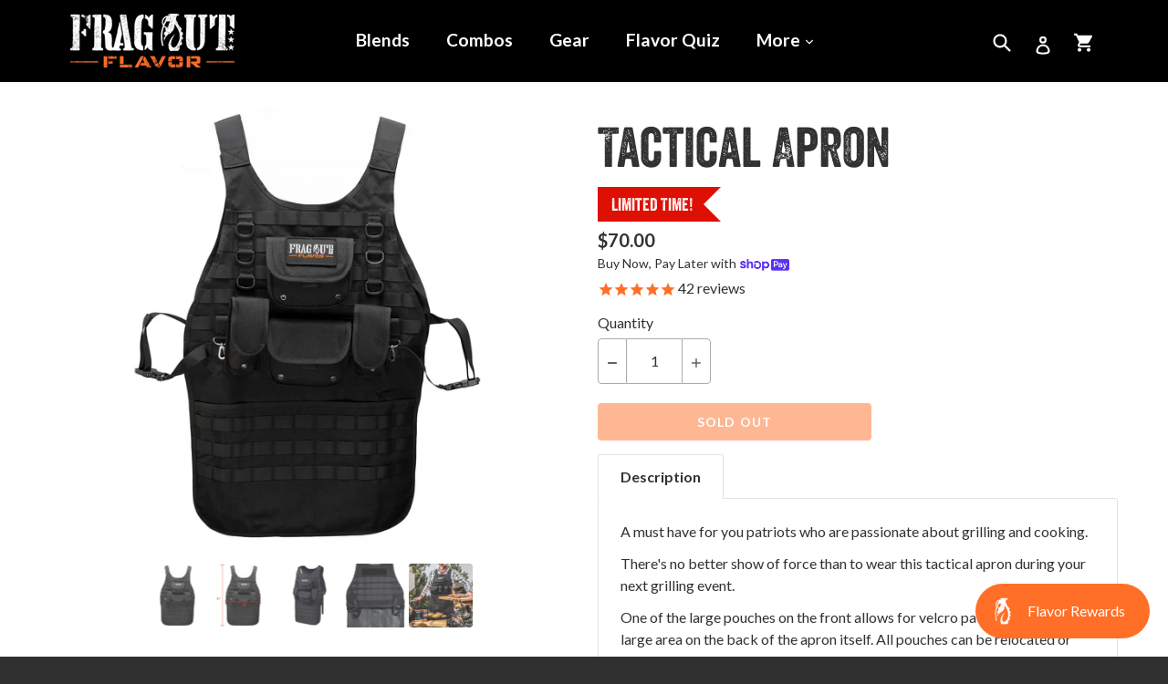

--- FILE ---
content_type: text/html; charset=utf-8
request_url: https://fragoutflavor.com/collections/featured-sale-items/products/tactical-apron
body_size: 55848
content:
<!doctype html>
<!--[if IE 9]> <html class="ie9 no-js" lang="en"> <![endif]-->
<!--[if (gt IE 9)|!(IE)]><!--> <html class="no-js" lang="en"> <!--<![endif]-->
<head>
<link rel='preconnect dns-prefetch' href='https://api.config-security.com/' crossorigin />
<link rel='preconnect dns-prefetch' href='https://conf.config-security.com/' crossorigin />
<link rel='preconnect dns-prefetch' href='https://whale.camera/' crossorigin />
<script>
/* >> TriplePixel :: start*/
window.TriplePixelData={TripleName:"frag-out-flavor.myshopify.com",ver:"2.12",plat:"SHOPIFY",isHeadless:false},function(W,H,A,L,E,_,B,N){function O(U,T,P,H,R){void 0===R&&(R=!1),H=new XMLHttpRequest,P?(H.open("POST",U,!0),H.setRequestHeader("Content-Type","text/plain")):H.open("GET",U,!0),H.send(JSON.stringify(P||{})),H.onreadystatechange=function(){4===H.readyState&&200===H.status?(R=H.responseText,U.includes(".txt")?eval(R):P||(N[B]=R)):(299<H.status||H.status<200)&&T&&!R&&(R=!0,O(U,T-1,P))}}if(N=window,!N[H+"sn"]){N[H+"sn"]=1,L=function(){return Date.now().toString(36)+"_"+Math.random().toString(36)};try{A.setItem(H,1+(0|A.getItem(H)||0)),(E=JSON.parse(A.getItem(H+"U")||"[]")).push({u:location.href,r:document.referrer,t:Date.now(),id:L()}),A.setItem(H+"U",JSON.stringify(E))}catch(e){}var i,m,p;A.getItem('"!nC`')||(_=A,A=N,A[H]||(E=A[H]=function(t,e,a){return void 0===a&&(a=[]),"State"==t?E.s:(W=L(),(E._q=E._q||[]).push([W,t,e].concat(a)),W)},E.s="Installed",E._q=[],E.ch=W,B="configSecurityConfModel",N[B]=1,O("https://conf.config-security.com/model",5),i=L(),m=A[atob("c2NyZWVu")],_.setItem("di_pmt_wt",i),p={id:i,action:"profile",avatar:_.getItem("auth-security_rand_salt_"),time:m[atob("d2lkdGg=")]+":"+m[atob("aGVpZ2h0")],host:A.TriplePixelData.TripleName,plat:A.TriplePixelData.plat,url:window.location.href,ref:document.referrer,ver:A.TriplePixelData.ver},O("https://api.config-security.com/event",5,p),O("https://whale.camera/live/dot.txt",5)))}}("","TriplePixel",localStorage);
/* << TriplePixel :: end*/
</script>
<link rel='preconnect dns-prefetch' href='https://triplewhale-pixel.web.app/' crossorigin />

  <meta charset="utf-8">
  <meta http-equiv="X-UA-Compatible" content="IE=edge,chrome=1">
  <meta name="viewport" content="width=device-width,initial-scale=1">
  <meta name="theme-color" content="#ff6f27">
  <link rel="canonical" href="https://fragoutflavor.com/products/tactical-apron">
  <link rel="stylesheet" href="https://use.typekit.net/lmy0lyx.css">
<script src="//fragoutflavor.com/cdn/shop/t/8/assets/jquery-3.3.1.min.js?v=61395414644828968241710826950" type="text/javascript"></script> 
  
    <link rel="shortcut icon" href="//fragoutflavor.com/cdn/shop/t/8/assets/favicon.ico?v=14772854694532396561710826950" type="image/png">
  

  
  <title>
    Tactical Apron | Frag Out Flavor
    
    
    
  </title>

  
    <meta name="description" content="A must have for you patriots who are passionate about grilling and cooking. There&#39;s no better show of force than to wear this tactical apron during your next grilling event. One of the large pouches on the front allows for velcro patches, as does a large area on the back of the apron itself. All pouches can be relocate">
  

  <!-- /snippets/social-meta-tags.liquid -->




<meta property="og:site_name" content="Frag Out Flavor">
<meta property="og:url" content="https://fragoutflavor.com/products/tactical-apron">
<meta property="og:title" content="Tactical Apron">
<meta property="og:type" content="product">
<meta property="og:description" content="A must have for you patriots who are passionate about grilling and cooking. There&#39;s no better show of force than to wear this tactical apron during your next grilling event. One of the large pouches on the front allows for velcro patches, as does a large area on the back of the apron itself. All pouches can be relocate">

  <meta property="og:price:amount" content="70.00">
  <meta property="og:price:currency" content="USD">

<meta property="og:image" content="http://fragoutflavor.com/cdn/shop/products/FRAG_Oct19_NewTacApr_Front2_1200x1200.jpg?v=1572983935"><meta property="og:image" content="http://fragoutflavor.com/cdn/shop/products/FRAG_Oct19_NewTacApr_Front1_1200x1200.jpg?v=1572983935"><meta property="og:image" content="http://fragoutflavor.com/cdn/shop/products/TacticalApronV2Dims_1200x1200.jpg?v=1627697809">
<meta property="og:image:secure_url" content="https://fragoutflavor.com/cdn/shop/products/FRAG_Oct19_NewTacApr_Front2_1200x1200.jpg?v=1572983935"><meta property="og:image:secure_url" content="https://fragoutflavor.com/cdn/shop/products/FRAG_Oct19_NewTacApr_Front1_1200x1200.jpg?v=1572983935"><meta property="og:image:secure_url" content="https://fragoutflavor.com/cdn/shop/products/TacticalApronV2Dims_1200x1200.jpg?v=1627697809">


<meta name="twitter:card" content="summary_large_image">
<meta name="twitter:title" content="Tactical Apron">
<meta name="twitter:description" content="A must have for you patriots who are passionate about grilling and cooking. There&#39;s no better show of force than to wear this tactical apron during your next grilling event. One of the large pouches on the front allows for velcro patches, as does a large area on the back of the apron itself. All pouches can be relocate">


  <link href="//fragoutflavor.com/cdn/shop/t/8/assets/theme.scss.css?v=15465211848058381361765208562" rel="stylesheet" type="text/css" media="all" />
  

  <link href="//fonts.googleapis.com/css?family=Lato:400,700" rel="stylesheet" type="text/css" media="all" />


  

    <link href="//fonts.googleapis.com/css?family=Lato:400" rel="stylesheet" type="text/css" media="all" />
  



  <script>
    var theme = {
      strings: {
        addToCart: "Add to cart",
        soldOut: "Sold out",
        unavailable: "Unavailable",
        showMore: "Show More",
        showLess: "Show Less",
        addressError: "Error looking up that address",
        addressNoResults: "No results for that address",
        addressQueryLimit: "You have exceeded the Google API usage limit. Consider upgrading to a \u003ca href=\"https:\/\/developers.google.com\/maps\/premium\/usage-limits\"\u003ePremium Plan\u003c\/a\u003e.",
        authError: "There was a problem authenticating your Google Maps account."
      },
      moneyFormat: "${{amount}}"
    }

    document.documentElement.className = document.documentElement.className.replace('no-js', 'js');
  </script>

  

  <!--[if (lte IE 9) ]><script src="//fragoutflavor.com/cdn/shop/t/8/assets/match-media.min.js?v=22265819453975888031710826950" type="text/javascript"></script><![endif]-->

  

  <!--[if (gt IE 9)|!(IE)]><!--><script src="//fragoutflavor.com/cdn/shop/t/8/assets/lazysizes.js?v=68441465964607740661710826950" async="async"></script><!--<![endif]-->
  <!--[if lte IE 9]><script src="//fragoutflavor.com/cdn/shop/t/8/assets/lazysizes.min.js?v=8164"></script><![endif]-->

  <!--[if (gt IE 9)|!(IE)]><!--><script src="//fragoutflavor.com/cdn/shop/t/8/assets/vendor.js?v=9265861550984612771710826950"></script><!--<![endif]-->
  <!--[if lte IE 9]><script src="//fragoutflavor.com/cdn/shop/t/8/assets/vendor.js?v=9265861550984612771710826950"></script><![endif]-->

  <!--[if (gt IE 9)|!(IE)]><!--><script src="//fragoutflavor.com/cdn/shop/t/8/assets/theme.js?v=158217093240215571901710826950" defer="defer"></script><!--<![endif]-->
  <!--[if lte IE 9]><script src="//fragoutflavor.com/cdn/shop/t/8/assets/theme.js?v=158217093240215571901710826950"></script><![endif]-->

  <script>window.performance && window.performance.mark && window.performance.mark('shopify.content_for_header.start');</script><meta name="facebook-domain-verification" content="s0vezhdmcswnqjb6elh3jf30jfic4k">
<meta id="shopify-digital-wallet" name="shopify-digital-wallet" content="/25611616/digital_wallets/dialog">
<meta name="shopify-checkout-api-token" content="57204a801c92bb011342bbc0dcd52e61">
<meta id="in-context-paypal-metadata" data-shop-id="25611616" data-venmo-supported="true" data-environment="production" data-locale="en_US" data-paypal-v4="true" data-currency="USD">
<link rel="alternate" type="application/json+oembed" href="https://fragoutflavor.com/products/tactical-apron.oembed">
<script async="async" src="/checkouts/internal/preloads.js?locale=en-US"></script>
<link rel="preconnect" href="https://shop.app" crossorigin="anonymous">
<script async="async" src="https://shop.app/checkouts/internal/preloads.js?locale=en-US&shop_id=25611616" crossorigin="anonymous"></script>
<script id="apple-pay-shop-capabilities" type="application/json">{"shopId":25611616,"countryCode":"US","currencyCode":"USD","merchantCapabilities":["supports3DS"],"merchantId":"gid:\/\/shopify\/Shop\/25611616","merchantName":"Frag Out Flavor","requiredBillingContactFields":["postalAddress","email"],"requiredShippingContactFields":["postalAddress","email"],"shippingType":"shipping","supportedNetworks":["visa","masterCard","amex","discover","elo","jcb"],"total":{"type":"pending","label":"Frag Out Flavor","amount":"1.00"},"shopifyPaymentsEnabled":true,"supportsSubscriptions":true}</script>
<script id="shopify-features" type="application/json">{"accessToken":"57204a801c92bb011342bbc0dcd52e61","betas":["rich-media-storefront-analytics"],"domain":"fragoutflavor.com","predictiveSearch":true,"shopId":25611616,"locale":"en"}</script>
<script>var Shopify = Shopify || {};
Shopify.shop = "frag-out-flavor.myshopify.com";
Shopify.locale = "en";
Shopify.currency = {"active":"USD","rate":"1.0"};
Shopify.country = "US";
Shopify.theme = {"name":"Debut","id":141123649772,"schema_name":"Debut","schema_version":"1.9.1","theme_store_id":796,"role":"main"};
Shopify.theme.handle = "null";
Shopify.theme.style = {"id":null,"handle":null};
Shopify.cdnHost = "fragoutflavor.com/cdn";
Shopify.routes = Shopify.routes || {};
Shopify.routes.root = "/";</script>
<script type="module">!function(o){(o.Shopify=o.Shopify||{}).modules=!0}(window);</script>
<script>!function(o){function n(){var o=[];function n(){o.push(Array.prototype.slice.apply(arguments))}return n.q=o,n}var t=o.Shopify=o.Shopify||{};t.loadFeatures=n(),t.autoloadFeatures=n()}(window);</script>
<script>
  window.ShopifyPay = window.ShopifyPay || {};
  window.ShopifyPay.apiHost = "shop.app\/pay";
  window.ShopifyPay.redirectState = null;
</script>
<script id="shop-js-analytics" type="application/json">{"pageType":"product"}</script>
<script defer="defer" async type="module" src="//fragoutflavor.com/cdn/shopifycloud/shop-js/modules/v2/client.init-shop-cart-sync_BT-GjEfc.en.esm.js"></script>
<script defer="defer" async type="module" src="//fragoutflavor.com/cdn/shopifycloud/shop-js/modules/v2/chunk.common_D58fp_Oc.esm.js"></script>
<script defer="defer" async type="module" src="//fragoutflavor.com/cdn/shopifycloud/shop-js/modules/v2/chunk.modal_xMitdFEc.esm.js"></script>
<script type="module">
  await import("//fragoutflavor.com/cdn/shopifycloud/shop-js/modules/v2/client.init-shop-cart-sync_BT-GjEfc.en.esm.js");
await import("//fragoutflavor.com/cdn/shopifycloud/shop-js/modules/v2/chunk.common_D58fp_Oc.esm.js");
await import("//fragoutflavor.com/cdn/shopifycloud/shop-js/modules/v2/chunk.modal_xMitdFEc.esm.js");

  window.Shopify.SignInWithShop?.initShopCartSync?.({"fedCMEnabled":true,"windoidEnabled":true});

</script>
<script>
  window.Shopify = window.Shopify || {};
  if (!window.Shopify.featureAssets) window.Shopify.featureAssets = {};
  window.Shopify.featureAssets['shop-js'] = {"shop-cart-sync":["modules/v2/client.shop-cart-sync_DZOKe7Ll.en.esm.js","modules/v2/chunk.common_D58fp_Oc.esm.js","modules/v2/chunk.modal_xMitdFEc.esm.js"],"init-fed-cm":["modules/v2/client.init-fed-cm_B6oLuCjv.en.esm.js","modules/v2/chunk.common_D58fp_Oc.esm.js","modules/v2/chunk.modal_xMitdFEc.esm.js"],"shop-cash-offers":["modules/v2/client.shop-cash-offers_D2sdYoxE.en.esm.js","modules/v2/chunk.common_D58fp_Oc.esm.js","modules/v2/chunk.modal_xMitdFEc.esm.js"],"shop-login-button":["modules/v2/client.shop-login-button_QeVjl5Y3.en.esm.js","modules/v2/chunk.common_D58fp_Oc.esm.js","modules/v2/chunk.modal_xMitdFEc.esm.js"],"pay-button":["modules/v2/client.pay-button_DXTOsIq6.en.esm.js","modules/v2/chunk.common_D58fp_Oc.esm.js","modules/v2/chunk.modal_xMitdFEc.esm.js"],"shop-button":["modules/v2/client.shop-button_DQZHx9pm.en.esm.js","modules/v2/chunk.common_D58fp_Oc.esm.js","modules/v2/chunk.modal_xMitdFEc.esm.js"],"avatar":["modules/v2/client.avatar_BTnouDA3.en.esm.js"],"init-windoid":["modules/v2/client.init-windoid_CR1B-cfM.en.esm.js","modules/v2/chunk.common_D58fp_Oc.esm.js","modules/v2/chunk.modal_xMitdFEc.esm.js"],"init-shop-for-new-customer-accounts":["modules/v2/client.init-shop-for-new-customer-accounts_C_vY_xzh.en.esm.js","modules/v2/client.shop-login-button_QeVjl5Y3.en.esm.js","modules/v2/chunk.common_D58fp_Oc.esm.js","modules/v2/chunk.modal_xMitdFEc.esm.js"],"init-shop-email-lookup-coordinator":["modules/v2/client.init-shop-email-lookup-coordinator_BI7n9ZSv.en.esm.js","modules/v2/chunk.common_D58fp_Oc.esm.js","modules/v2/chunk.modal_xMitdFEc.esm.js"],"init-shop-cart-sync":["modules/v2/client.init-shop-cart-sync_BT-GjEfc.en.esm.js","modules/v2/chunk.common_D58fp_Oc.esm.js","modules/v2/chunk.modal_xMitdFEc.esm.js"],"shop-toast-manager":["modules/v2/client.shop-toast-manager_DiYdP3xc.en.esm.js","modules/v2/chunk.common_D58fp_Oc.esm.js","modules/v2/chunk.modal_xMitdFEc.esm.js"],"init-customer-accounts":["modules/v2/client.init-customer-accounts_D9ZNqS-Q.en.esm.js","modules/v2/client.shop-login-button_QeVjl5Y3.en.esm.js","modules/v2/chunk.common_D58fp_Oc.esm.js","modules/v2/chunk.modal_xMitdFEc.esm.js"],"init-customer-accounts-sign-up":["modules/v2/client.init-customer-accounts-sign-up_iGw4briv.en.esm.js","modules/v2/client.shop-login-button_QeVjl5Y3.en.esm.js","modules/v2/chunk.common_D58fp_Oc.esm.js","modules/v2/chunk.modal_xMitdFEc.esm.js"],"shop-follow-button":["modules/v2/client.shop-follow-button_CqMgW2wH.en.esm.js","modules/v2/chunk.common_D58fp_Oc.esm.js","modules/v2/chunk.modal_xMitdFEc.esm.js"],"checkout-modal":["modules/v2/client.checkout-modal_xHeaAweL.en.esm.js","modules/v2/chunk.common_D58fp_Oc.esm.js","modules/v2/chunk.modal_xMitdFEc.esm.js"],"shop-login":["modules/v2/client.shop-login_D91U-Q7h.en.esm.js","modules/v2/chunk.common_D58fp_Oc.esm.js","modules/v2/chunk.modal_xMitdFEc.esm.js"],"lead-capture":["modules/v2/client.lead-capture_BJmE1dJe.en.esm.js","modules/v2/chunk.common_D58fp_Oc.esm.js","modules/v2/chunk.modal_xMitdFEc.esm.js"],"payment-terms":["modules/v2/client.payment-terms_Ci9AEqFq.en.esm.js","modules/v2/chunk.common_D58fp_Oc.esm.js","modules/v2/chunk.modal_xMitdFEc.esm.js"]};
</script>
<script>(function() {
  var isLoaded = false;
  function asyncLoad() {
    if (isLoaded) return;
    isLoaded = true;
    var urls = ["https:\/\/motivate.shopapps.site\/motivator.php?shop=frag-out-flavor.myshopify.com","https:\/\/cdn.jsdelivr.net\/gh\/apphq\/slidecart-dist@master\/slidecarthq-forward.js?4\u0026shop=frag-out-flavor.myshopify.com","https:\/\/tabs.stationmade.com\/registered-scripts\/tabs-by-station.js?shop=frag-out-flavor.myshopify.com","https:\/\/id-shop.govx.com\/app\/frag-out-flavor.myshopify.com\/govx.js?shop=frag-out-flavor.myshopify.com","https:\/\/omnisnippet1.com\/platforms\/shopify.js?source=scriptTag\u0026v=2025-05-14T20\u0026shop=frag-out-flavor.myshopify.com","\/\/backinstock.useamp.com\/widget\/13708_1767154041.js?category=bis\u0026v=6\u0026shop=frag-out-flavor.myshopify.com"];
    for (var i = 0; i < urls.length; i++) {
      var s = document.createElement('script');
      s.type = 'text/javascript';
      s.async = true;
      s.src = urls[i];
      var x = document.getElementsByTagName('script')[0];
      x.parentNode.insertBefore(s, x);
    }
  };
  if(window.attachEvent) {
    window.attachEvent('onload', asyncLoad);
  } else {
    window.addEventListener('load', asyncLoad, false);
  }
})();</script>
<script id="__st">var __st={"a":25611616,"offset":-25200,"reqid":"d28cdad0-c297-4236-9bb2-5db8e29bcf56-1769180298","pageurl":"fragoutflavor.com\/collections\/featured-sale-items\/products\/tactical-apron","u":"4a65a65c6fe0","p":"product","rtyp":"product","rid":1295767109674};</script>
<script>window.ShopifyPaypalV4VisibilityTracking = true;</script>
<script id="captcha-bootstrap">!function(){'use strict';const t='contact',e='account',n='new_comment',o=[[t,t],['blogs',n],['comments',n],[t,'customer']],c=[[e,'customer_login'],[e,'guest_login'],[e,'recover_customer_password'],[e,'create_customer']],r=t=>t.map((([t,e])=>`form[action*='/${t}']:not([data-nocaptcha='true']) input[name='form_type'][value='${e}']`)).join(','),a=t=>()=>t?[...document.querySelectorAll(t)].map((t=>t.form)):[];function s(){const t=[...o],e=r(t);return a(e)}const i='password',u='form_key',d=['recaptcha-v3-token','g-recaptcha-response','h-captcha-response',i],f=()=>{try{return window.sessionStorage}catch{return}},m='__shopify_v',_=t=>t.elements[u];function p(t,e,n=!1){try{const o=window.sessionStorage,c=JSON.parse(o.getItem(e)),{data:r}=function(t){const{data:e,action:n}=t;return t[m]||n?{data:e,action:n}:{data:t,action:n}}(c);for(const[e,n]of Object.entries(r))t.elements[e]&&(t.elements[e].value=n);n&&o.removeItem(e)}catch(o){console.error('form repopulation failed',{error:o})}}const l='form_type',E='cptcha';function T(t){t.dataset[E]=!0}const w=window,h=w.document,L='Shopify',v='ce_forms',y='captcha';let A=!1;((t,e)=>{const n=(g='f06e6c50-85a8-45c8-87d0-21a2b65856fe',I='https://cdn.shopify.com/shopifycloud/storefront-forms-hcaptcha/ce_storefront_forms_captcha_hcaptcha.v1.5.2.iife.js',D={infoText:'Protected by hCaptcha',privacyText:'Privacy',termsText:'Terms'},(t,e,n)=>{const o=w[L][v],c=o.bindForm;if(c)return c(t,g,e,D).then(n);var r;o.q.push([[t,g,e,D],n]),r=I,A||(h.body.append(Object.assign(h.createElement('script'),{id:'captcha-provider',async:!0,src:r})),A=!0)});var g,I,D;w[L]=w[L]||{},w[L][v]=w[L][v]||{},w[L][v].q=[],w[L][y]=w[L][y]||{},w[L][y].protect=function(t,e){n(t,void 0,e),T(t)},Object.freeze(w[L][y]),function(t,e,n,w,h,L){const[v,y,A,g]=function(t,e,n){const i=e?o:[],u=t?c:[],d=[...i,...u],f=r(d),m=r(i),_=r(d.filter((([t,e])=>n.includes(e))));return[a(f),a(m),a(_),s()]}(w,h,L),I=t=>{const e=t.target;return e instanceof HTMLFormElement?e:e&&e.form},D=t=>v().includes(t);t.addEventListener('submit',(t=>{const e=I(t);if(!e)return;const n=D(e)&&!e.dataset.hcaptchaBound&&!e.dataset.recaptchaBound,o=_(e),c=g().includes(e)&&(!o||!o.value);(n||c)&&t.preventDefault(),c&&!n&&(function(t){try{if(!f())return;!function(t){const e=f();if(!e)return;const n=_(t);if(!n)return;const o=n.value;o&&e.removeItem(o)}(t);const e=Array.from(Array(32),(()=>Math.random().toString(36)[2])).join('');!function(t,e){_(t)||t.append(Object.assign(document.createElement('input'),{type:'hidden',name:u})),t.elements[u].value=e}(t,e),function(t,e){const n=f();if(!n)return;const o=[...t.querySelectorAll(`input[type='${i}']`)].map((({name:t})=>t)),c=[...d,...o],r={};for(const[a,s]of new FormData(t).entries())c.includes(a)||(r[a]=s);n.setItem(e,JSON.stringify({[m]:1,action:t.action,data:r}))}(t,e)}catch(e){console.error('failed to persist form',e)}}(e),e.submit())}));const S=(t,e)=>{t&&!t.dataset[E]&&(n(t,e.some((e=>e===t))),T(t))};for(const o of['focusin','change'])t.addEventListener(o,(t=>{const e=I(t);D(e)&&S(e,y())}));const B=e.get('form_key'),M=e.get(l),P=B&&M;t.addEventListener('DOMContentLoaded',(()=>{const t=y();if(P)for(const e of t)e.elements[l].value===M&&p(e,B);[...new Set([...A(),...v().filter((t=>'true'===t.dataset.shopifyCaptcha))])].forEach((e=>S(e,t)))}))}(h,new URLSearchParams(w.location.search),n,t,e,['guest_login'])})(!0,!0)}();</script>
<script integrity="sha256-4kQ18oKyAcykRKYeNunJcIwy7WH5gtpwJnB7kiuLZ1E=" data-source-attribution="shopify.loadfeatures" defer="defer" src="//fragoutflavor.com/cdn/shopifycloud/storefront/assets/storefront/load_feature-a0a9edcb.js" crossorigin="anonymous"></script>
<script crossorigin="anonymous" defer="defer" src="//fragoutflavor.com/cdn/shopifycloud/storefront/assets/shopify_pay/storefront-65b4c6d7.js?v=20250812"></script>
<script data-source-attribution="shopify.dynamic_checkout.dynamic.init">var Shopify=Shopify||{};Shopify.PaymentButton=Shopify.PaymentButton||{isStorefrontPortableWallets:!0,init:function(){window.Shopify.PaymentButton.init=function(){};var t=document.createElement("script");t.src="https://fragoutflavor.com/cdn/shopifycloud/portable-wallets/latest/portable-wallets.en.js",t.type="module",document.head.appendChild(t)}};
</script>
<script data-source-attribution="shopify.dynamic_checkout.buyer_consent">
  function portableWalletsHideBuyerConsent(e){var t=document.getElementById("shopify-buyer-consent"),n=document.getElementById("shopify-subscription-policy-button");t&&n&&(t.classList.add("hidden"),t.setAttribute("aria-hidden","true"),n.removeEventListener("click",e))}function portableWalletsShowBuyerConsent(e){var t=document.getElementById("shopify-buyer-consent"),n=document.getElementById("shopify-subscription-policy-button");t&&n&&(t.classList.remove("hidden"),t.removeAttribute("aria-hidden"),n.addEventListener("click",e))}window.Shopify?.PaymentButton&&(window.Shopify.PaymentButton.hideBuyerConsent=portableWalletsHideBuyerConsent,window.Shopify.PaymentButton.showBuyerConsent=portableWalletsShowBuyerConsent);
</script>
<script data-source-attribution="shopify.dynamic_checkout.cart.bootstrap">document.addEventListener("DOMContentLoaded",(function(){function t(){return document.querySelector("shopify-accelerated-checkout-cart, shopify-accelerated-checkout")}if(t())Shopify.PaymentButton.init();else{new MutationObserver((function(e,n){t()&&(Shopify.PaymentButton.init(),n.disconnect())})).observe(document.body,{childList:!0,subtree:!0})}}));
</script>
<link id="shopify-accelerated-checkout-styles" rel="stylesheet" media="screen" href="https://fragoutflavor.com/cdn/shopifycloud/portable-wallets/latest/accelerated-checkout-backwards-compat.css" crossorigin="anonymous">
<style id="shopify-accelerated-checkout-cart">
        #shopify-buyer-consent {
  margin-top: 1em;
  display: inline-block;
  width: 100%;
}

#shopify-buyer-consent.hidden {
  display: none;
}

#shopify-subscription-policy-button {
  background: none;
  border: none;
  padding: 0;
  text-decoration: underline;
  font-size: inherit;
  cursor: pointer;
}

#shopify-subscription-policy-button::before {
  box-shadow: none;
}

      </style>

<script>window.performance && window.performance.mark && window.performance.mark('shopify.content_for_header.end');</script>
<link href="//fragoutflavor.com/cdn/shop/t/8/assets/bold-brain-widget.css?v=12280912722225961271710826950" rel="stylesheet" type="text/css" media="all" />


<link href="//fragoutflavor.com/cdn/shop/t/8/assets/bold-brain-widget.scss.css?v=12280912722225961271710826950" rel="stylesheet" type="text/css" media="all" />

<script>
    window.BOLD = window.BOLD || {};
    window.BOLD.options = {settings: {v1_variant_mode : true, hybrid_fix_auto_insert_inputs: true}};
</script>
<script>
          var currentScript = document.currentScript || document.scripts[document.scripts.length - 1];
          var boldVariantIds =[12083116867626];
          var boldProductHandle ="tactical-apron";
          var BOLD = BOLD || {};
          BOLD.products = BOLD.products || {};
          BOLD.variant_lookup = BOLD.variant_lookup || {};
          if (window.BOLD && !BOLD.common) {
              BOLD.common = BOLD.common || {};
              BOLD.common.Shopify = BOLD.common.Shopify || {};
              window.BOLD.common.Shopify.products = window.BOLD.common.Shopify.products || {};
              window.BOLD.common.Shopify.variants = window.BOLD.common.Shopify.variants || {};
              window.BOLD.common.Shopify.handles = window.BOLD.common.Shopify.handles || {};
              window.BOLD.common.Shopify.saveProduct = function (handle, product) {
                  if (typeof handle === 'string' && typeof window.BOLD.common.Shopify.products[handle] === 'undefined') {
                      if (typeof product === 'number') {
                          window.BOLD.common.Shopify.handles[product] = handle;
                          product = { id: product };
                      }
                      window.BOLD.common.Shopify.products[handle] = product;
                  }
              };
              window.BOLD.common.Shopify.saveVariant = function (variant_id, variant) {
                  if (typeof variant_id === 'number' && typeof window.BOLD.common.Shopify.variants[variant_id] === 'undefined') {
                      window.BOLD.common.Shopify.variants[variant_id] = variant;
                  }
              };
          }
 
          for (var boldIndex = 0; boldIndex < boldVariantIds.length; boldIndex = boldIndex + 1) {
            BOLD.variant_lookup[boldVariantIds[boldIndex]] = boldProductHandle;
          }
 
          BOLD.products[boldProductHandle] ={
    "id":1295767109674,
    "title":"Tactical Apron","handle":"tactical-apron",
    "description":"\u003cp\u003e\u003cspan style=\"color: #ff2a00;\"\u003e\u003cstrong\u003e\u003c\/strong\u003e\u003c\/span\u003eA must have for you patriots who are passionate about grilling and cooking.\u003c\/p\u003e\n\u003cp\u003eThere's no better show of force than to wear this tactical apron during your next grilling event.\u003c\/p\u003e\n\u003cp\u003eOne of the large pouches on the front allows for velcro patches, as does a large area on the back of the apron itself. All pouches can be relocated or removed to fit your desired configuration. This apron is also equipped with three large pockets near the bottom.\u003c\/p\u003e\n\u003cp\u003e\u003cstrong\u003eOur tactical apron includes the following:\u003c\/strong\u003e\u003c\/p\u003e\n\u003cul\u003e\n\u003cli\u003eTactical Apron (adjustable)\u003c\/li\u003e\n\u003cli\u003e2 pouches that fit our regular sized spice bottles\u003c\/li\u003e\n\u003cli\u003e2 large pouches (one of which supports velcro patches)\u003c\/li\u003e\n\u003cli\u003eFrag Out Flavor velcro patch (a $10 value)\u003c\/li\u003e\n\u003c\/ul\u003e\n\u003cp\u003e\u003cstrong\u003eDimensions:\u003c\/strong\u003e Measures 31\" tall by 18\" wide. The side straps clip together but and are not needed. This apron can support many individuals - small, tall, or wide! Very versatile in size.\u003c\/p\u003e",
    "published_at":"2024-09-11T11:36:16",
    "created_at":"2018-02-28T17:15:18",
    "vendor":"Frag Out Flavor",
    "type":"Gear",
    "tags":["Apron","Cooking","Grilling","limited-time","limited-time-only","non-usa","Patch","Patches","SALE_ITEM","Tactical","UpsellTacticalApron","Velcro"],
    "price":7000,
    "price_min":7000,
    "price_max":7000,
    "price_varies":false,
    "compare_at_price":null,
    "compare_at_price_min":0,
    "compare_at_price_max":0,
    "compare_at_price_varies":true,
    "all_variant_ids":[12083116867626],
    "variants":[

{
  "id":12083116867626,
  "product_id":1295767109674,
  "product_handle":"tactical-apron",
  "title":"Default Title",
  "option1":"Default Title",
  "option2":null,
  "option3":null,
  "sku":"55-PROMO04",
  "requires_shipping":true,
  "taxable":true,
  "featured_image":null,"image_id":null,
  "available":false,
  "name":"Tactical Apron - Default Title",
  "options":["Default Title"],
  "price":7000,
  "weight":590,
  "compare_at_price":null,
  "inventory_quantity":-93,
  "inventory_management":"shopify",
  "inventory_policy":"deny",
  "inventory_in_cart":0,
  "inventory_remaining":-93,
  "incoming":null,
  "next_incoming_date":null,
  "taxable":true,
  "barcode":"00853173008348"
}],
    "available":false,"images":["\/\/fragoutflavor.com\/cdn\/shop\/products\/FRAG_Oct19_NewTacApr_Front2.jpg?v=1572983935","\/\/fragoutflavor.com\/cdn\/shop\/products\/FRAG_Oct19_NewTacApr_Front1.jpg?v=1572983935","\/\/fragoutflavor.com\/cdn\/shop\/products\/TacticalApronV2Dims.jpg?v=1627697809","\/\/fragoutflavor.com\/cdn\/shop\/products\/FRAG_Oct19_NewTacApr_3d.jpg?v=1627697809","\/\/fragoutflavor.com\/cdn\/shop\/products\/apron-775.jpg?v=1627697809","\/\/fragoutflavor.com\/cdn\/shop\/products\/Tactical_Apron_In_Action.png?v=1627697809"],"featured_image":"\/\/fragoutflavor.com\/cdn\/shop\/products\/FRAG_Oct19_NewTacApr_Front2.jpg?v=1572983935",
    "options":["Title"],
    "url":"\/products\/tactical-apron"};var boldCSPMetafields = {};
          var boldTempProduct ={"id":1295767109674,"title":"Tactical Apron","handle":"tactical-apron","description":"\u003cp\u003e\u003cspan style=\"color: #ff2a00;\"\u003e\u003cstrong\u003e\u003c\/strong\u003e\u003c\/span\u003eA must have for you patriots who are passionate about grilling and cooking.\u003c\/p\u003e\n\u003cp\u003eThere's no better show of force than to wear this tactical apron during your next grilling event.\u003c\/p\u003e\n\u003cp\u003eOne of the large pouches on the front allows for velcro patches, as does a large area on the back of the apron itself. All pouches can be relocated or removed to fit your desired configuration. This apron is also equipped with three large pockets near the bottom.\u003c\/p\u003e\n\u003cp\u003e\u003cstrong\u003eOur tactical apron includes the following:\u003c\/strong\u003e\u003c\/p\u003e\n\u003cul\u003e\n\u003cli\u003eTactical Apron (adjustable)\u003c\/li\u003e\n\u003cli\u003e2 pouches that fit our regular sized spice bottles\u003c\/li\u003e\n\u003cli\u003e2 large pouches (one of which supports velcro patches)\u003c\/li\u003e\n\u003cli\u003eFrag Out Flavor velcro patch (a $10 value)\u003c\/li\u003e\n\u003c\/ul\u003e\n\u003cp\u003e\u003cstrong\u003eDimensions:\u003c\/strong\u003e Measures 31\" tall by 18\" wide. The side straps clip together but and are not needed. This apron can support many individuals - small, tall, or wide! Very versatile in size.\u003c\/p\u003e","published_at":"2024-09-11T11:36:16-06:00","created_at":"2018-02-28T17:15:18-07:00","vendor":"Frag Out Flavor","type":"Gear","tags":["Apron","Cooking","Grilling","limited-time","limited-time-only","non-usa","Patch","Patches","SALE_ITEM","Tactical","UpsellTacticalApron","Velcro"],"price":7000,"price_min":7000,"price_max":7000,"available":false,"price_varies":false,"compare_at_price":null,"compare_at_price_min":0,"compare_at_price_max":0,"compare_at_price_varies":false,"variants":[{"id":12083116867626,"title":"Default Title","option1":"Default Title","option2":null,"option3":null,"sku":"55-PROMO04","requires_shipping":true,"taxable":true,"featured_image":null,"available":false,"name":"Tactical Apron","public_title":null,"options":["Default Title"],"price":7000,"weight":590,"compare_at_price":null,"inventory_quantity":-93,"inventory_management":"shopify","inventory_policy":"deny","barcode":"00853173008348","requires_selling_plan":false,"selling_plan_allocations":[]}],"images":["\/\/fragoutflavor.com\/cdn\/shop\/products\/FRAG_Oct19_NewTacApr_Front2.jpg?v=1572983935","\/\/fragoutflavor.com\/cdn\/shop\/products\/FRAG_Oct19_NewTacApr_Front1.jpg?v=1572983935","\/\/fragoutflavor.com\/cdn\/shop\/products\/TacticalApronV2Dims.jpg?v=1627697809","\/\/fragoutflavor.com\/cdn\/shop\/products\/FRAG_Oct19_NewTacApr_3d.jpg?v=1627697809","\/\/fragoutflavor.com\/cdn\/shop\/products\/apron-775.jpg?v=1627697809","\/\/fragoutflavor.com\/cdn\/shop\/products\/Tactical_Apron_In_Action.png?v=1627697809"],"featured_image":"\/\/fragoutflavor.com\/cdn\/shop\/products\/FRAG_Oct19_NewTacApr_Front2.jpg?v=1572983935","options":["Title"],"media":[{"alt":null,"id":5596287041624,"position":1,"preview_image":{"aspect_ratio":1.0,"height":1500,"width":1500,"src":"\/\/fragoutflavor.com\/cdn\/shop\/products\/FRAG_Oct19_NewTacApr_Front2.jpg?v=1572983935"},"aspect_ratio":1.0,"height":1500,"media_type":"image","src":"\/\/fragoutflavor.com\/cdn\/shop\/products\/FRAG_Oct19_NewTacApr_Front2.jpg?v=1572983935","width":1500},{"alt":null,"id":5596287008856,"position":2,"preview_image":{"aspect_ratio":1.0,"height":1500,"width":1500,"src":"\/\/fragoutflavor.com\/cdn\/shop\/products\/FRAG_Oct19_NewTacApr_Front1.jpg?v=1572983935"},"aspect_ratio":1.0,"height":1500,"media_type":"image","src":"\/\/fragoutflavor.com\/cdn\/shop\/products\/FRAG_Oct19_NewTacApr_Front1.jpg?v=1572983935","width":1500},{"alt":null,"id":22264254988468,"position":3,"preview_image":{"aspect_ratio":1.0,"height":1500,"width":1500,"src":"\/\/fragoutflavor.com\/cdn\/shop\/products\/TacticalApronV2Dims.jpg?v=1627697809"},"aspect_ratio":1.0,"height":1500,"media_type":"image","src":"\/\/fragoutflavor.com\/cdn\/shop\/products\/TacticalApronV2Dims.jpg?v=1627697809","width":1500},{"alt":null,"id":5596286976088,"position":4,"preview_image":{"aspect_ratio":1.0,"height":1500,"width":1500,"src":"\/\/fragoutflavor.com\/cdn\/shop\/products\/FRAG_Oct19_NewTacApr_3d.jpg?v=1627697809"},"aspect_ratio":1.0,"height":1500,"media_type":"image","src":"\/\/fragoutflavor.com\/cdn\/shop\/products\/FRAG_Oct19_NewTacApr_3d.jpg?v=1627697809","width":1500},{"alt":null,"id":1963266375722,"position":5,"preview_image":{"aspect_ratio":0.622,"height":2500,"width":1554,"src":"\/\/fragoutflavor.com\/cdn\/shop\/products\/apron-775.jpg?v=1627697809"},"aspect_ratio":0.622,"height":2500,"media_type":"image","src":"\/\/fragoutflavor.com\/cdn\/shop\/products\/apron-775.jpg?v=1627697809","width":1554},{"alt":null,"id":2802931433514,"position":6,"preview_image":{"aspect_ratio":1.779,"height":807,"width":1436,"src":"\/\/fragoutflavor.com\/cdn\/shop\/products\/Tactical_Apron_In_Action.png?v=1627697809"},"aspect_ratio":1.779,"height":807,"media_type":"image","src":"\/\/fragoutflavor.com\/cdn\/shop\/products\/Tactical_Apron_In_Action.png?v=1627697809","width":1436}],"requires_selling_plan":false,"selling_plan_groups":[],"content":"\u003cp\u003e\u003cspan style=\"color: #ff2a00;\"\u003e\u003cstrong\u003e\u003c\/strong\u003e\u003c\/span\u003eA must have for you patriots who are passionate about grilling and cooking.\u003c\/p\u003e\n\u003cp\u003eThere's no better show of force than to wear this tactical apron during your next grilling event.\u003c\/p\u003e\n\u003cp\u003eOne of the large pouches on the front allows for velcro patches, as does a large area on the back of the apron itself. All pouches can be relocated or removed to fit your desired configuration. This apron is also equipped with three large pockets near the bottom.\u003c\/p\u003e\n\u003cp\u003e\u003cstrong\u003eOur tactical apron includes the following:\u003c\/strong\u003e\u003c\/p\u003e\n\u003cul\u003e\n\u003cli\u003eTactical Apron (adjustable)\u003c\/li\u003e\n\u003cli\u003e2 pouches that fit our regular sized spice bottles\u003c\/li\u003e\n\u003cli\u003e2 large pouches (one of which supports velcro patches)\u003c\/li\u003e\n\u003cli\u003eFrag Out Flavor velcro patch (a $10 value)\u003c\/li\u003e\n\u003c\/ul\u003e\n\u003cp\u003e\u003cstrong\u003eDimensions:\u003c\/strong\u003e Measures 31\" tall by 18\" wide. The side straps clip together but and are not needed. This apron can support many individuals - small, tall, or wide! Very versatile in size.\u003c\/p\u003e"};
          var bold_rp =[{}];
          if(boldTempProduct){
            window.BOLD.common.Shopify.saveProduct(boldTempProduct.handle, boldTempProduct.id);
            for (var boldIndex = 0; boldTempProduct && boldIndex < boldTempProduct.variants.length; boldIndex = boldIndex + 1){
              var rp_group_id = bold_rp[boldIndex].rp_group_id ? '' + bold_rp[boldIndex].rp_group_id : '';
              window.BOLD.common.Shopify.saveVariant(
                  boldTempProduct.variants[boldIndex].id,
                  {
                    product_id: boldTempProduct.id,
                    product_handle: boldTempProduct.handle,
                    price: boldTempProduct.variants[boldIndex].price,
                    group_id: rp_group_id,
                    csp_metafield: boldCSPMetafields[boldTempProduct.variants[boldIndex].id]
                  }
              );
            }
          }
 
          currentScript.parentNode.removeChild(currentScript);
        </script><script>window.BOLD = window.BOLD || {};
    window.BOLD.common = window.BOLD.common || {};
    window.BOLD.common.Shopify = window.BOLD.common.Shopify || {};
    window.BOLD.common.Shopify.shop = {
      domain: 'fragoutflavor.com',
      permanent_domain: 'frag-out-flavor.myshopify.com',
      url: 'https://fragoutflavor.com',
      secure_url: 'https://fragoutflavor.com',
      money_format: "${{amount}}",
      currency: "USD"
    };
    window.BOLD.common.Shopify.customer = {
      id: null,
      tags: null,
    };
    window.BOLD.common.Shopify.cart = {"note":null,"attributes":{},"original_total_price":0,"total_price":0,"total_discount":0,"total_weight":0.0,"item_count":0,"items":[],"requires_shipping":false,"currency":"USD","items_subtotal_price":0,"cart_level_discount_applications":[],"checkout_charge_amount":0};
    window.BOLD.common.template = 'product';window.BOLD.common.Shopify.formatMoney = function(money, format) {
        function n(t, e) {
            return "undefined" == typeof t ? e : t
        }
        function r(t, e, r, i) {
            if (e = n(e, 2),
                r = n(r, ","),
                i = n(i, "."),
            isNaN(t) || null == t)
                return 0;
            t = (t / 100).toFixed(e);
            var o = t.split(".")
                , a = o[0].replace(/(\d)(?=(\d\d\d)+(?!\d))/g, "$1" + r)
                , s = o[1] ? i + o[1] : "";
            return a + s
        }
        "string" == typeof money && (money = money.replace(".", ""));
        var i = ""
            , o = /\{\{\s*(\w+)\s*\}\}/
            , a = format || window.BOLD.common.Shopify.shop.money_format || window.Shopify.money_format || "$ {{ amount }}";
        switch (a.match(o)[1]) {
            case "amount":
                i = r(money, 2, ",", ".");
                break;
            case "amount_no_decimals":
                i = r(money, 0, ",", ".");
                break;
            case "amount_with_comma_separator":
                i = r(money, 2, ".", ",");
                break;
            case "amount_no_decimals_with_comma_separator":
                i = r(money, 0, ".", ",");
                break;
            case "amount_with_space_separator":
                i = r(money, 2, " ", ",");
                break;
            case "amount_no_decimals_with_space_separator":
                i = r(money, 0, " ", ",");
                break;
            case "amount_with_apostrophe_separator":
                i = r(money, 2, "'", ".");
                break;
        }
        return a.replace(o, i);
    };
    window.BOLD.common.Shopify.saveProduct = function (handle, product, productData) {
      if (typeof handle === 'string' && typeof window.BOLD.common.Shopify.products[handle] === 'undefined') {
        if (typeof product === 'number') {
          window.BOLD.common.Shopify.handles[product] = handle;
          product = { id: product, product: productData };
        }
        window.BOLD.common.Shopify.products[handle] = product;
      }
    };
    window.BOLD.common.Shopify.saveVariant = function (variant_id, variant) {
      if (typeof variant_id === 'number' && typeof window.BOLD.common.Shopify.variants[variant_id] === 'undefined') {
        window.BOLD.common.Shopify.variants[variant_id] = variant;
      }
    };window.BOLD.common.Shopify.products = window.BOLD.common.Shopify.products || {};
    window.BOLD.common.Shopify.variants = window.BOLD.common.Shopify.variants || {};
    window.BOLD.common.Shopify.handles = window.BOLD.common.Shopify.handles || {};window.BOLD.common.Shopify.handle = "tactical-apron"
window.BOLD.common.Shopify.saveProduct("tactical-apron", 1295767109674, {"id":1295767109674,"title":"Tactical Apron","handle":"tactical-apron","description":"\u003cp\u003e\u003cspan style=\"color: #ff2a00;\"\u003e\u003cstrong\u003e\u003c\/strong\u003e\u003c\/span\u003eA must have for you patriots who are passionate about grilling and cooking.\u003c\/p\u003e\n\u003cp\u003eThere's no better show of force than to wear this tactical apron during your next grilling event.\u003c\/p\u003e\n\u003cp\u003eOne of the large pouches on the front allows for velcro patches, as does a large area on the back of the apron itself. All pouches can be relocated or removed to fit your desired configuration. This apron is also equipped with three large pockets near the bottom.\u003c\/p\u003e\n\u003cp\u003e\u003cstrong\u003eOur tactical apron includes the following:\u003c\/strong\u003e\u003c\/p\u003e\n\u003cul\u003e\n\u003cli\u003eTactical Apron (adjustable)\u003c\/li\u003e\n\u003cli\u003e2 pouches that fit our regular sized spice bottles\u003c\/li\u003e\n\u003cli\u003e2 large pouches (one of which supports velcro patches)\u003c\/li\u003e\n\u003cli\u003eFrag Out Flavor velcro patch (a $10 value)\u003c\/li\u003e\n\u003c\/ul\u003e\n\u003cp\u003e\u003cstrong\u003eDimensions:\u003c\/strong\u003e Measures 31\" tall by 18\" wide. The side straps clip together but and are not needed. This apron can support many individuals - small, tall, or wide! Very versatile in size.\u003c\/p\u003e","published_at":"2024-09-11T11:36:16-06:00","created_at":"2018-02-28T17:15:18-07:00","vendor":"Frag Out Flavor","type":"Gear","tags":["Apron","Cooking","Grilling","limited-time","limited-time-only","non-usa","Patch","Patches","SALE_ITEM","Tactical","UpsellTacticalApron","Velcro"],"price":7000,"price_min":7000,"price_max":7000,"available":false,"price_varies":false,"compare_at_price":null,"compare_at_price_min":0,"compare_at_price_max":0,"compare_at_price_varies":false,"variants":[{"id":12083116867626,"title":"Default Title","option1":"Default Title","option2":null,"option3":null,"sku":"55-PROMO04","requires_shipping":true,"taxable":true,"featured_image":null,"available":false,"name":"Tactical Apron","public_title":null,"options":["Default Title"],"price":7000,"weight":590,"compare_at_price":null,"inventory_quantity":-93,"inventory_management":"shopify","inventory_policy":"deny","barcode":"00853173008348","requires_selling_plan":false,"selling_plan_allocations":[]}],"images":["\/\/fragoutflavor.com\/cdn\/shop\/products\/FRAG_Oct19_NewTacApr_Front2.jpg?v=1572983935","\/\/fragoutflavor.com\/cdn\/shop\/products\/FRAG_Oct19_NewTacApr_Front1.jpg?v=1572983935","\/\/fragoutflavor.com\/cdn\/shop\/products\/TacticalApronV2Dims.jpg?v=1627697809","\/\/fragoutflavor.com\/cdn\/shop\/products\/FRAG_Oct19_NewTacApr_3d.jpg?v=1627697809","\/\/fragoutflavor.com\/cdn\/shop\/products\/apron-775.jpg?v=1627697809","\/\/fragoutflavor.com\/cdn\/shop\/products\/Tactical_Apron_In_Action.png?v=1627697809"],"featured_image":"\/\/fragoutflavor.com\/cdn\/shop\/products\/FRAG_Oct19_NewTacApr_Front2.jpg?v=1572983935","options":["Title"],"media":[{"alt":null,"id":5596287041624,"position":1,"preview_image":{"aspect_ratio":1.0,"height":1500,"width":1500,"src":"\/\/fragoutflavor.com\/cdn\/shop\/products\/FRAG_Oct19_NewTacApr_Front2.jpg?v=1572983935"},"aspect_ratio":1.0,"height":1500,"media_type":"image","src":"\/\/fragoutflavor.com\/cdn\/shop\/products\/FRAG_Oct19_NewTacApr_Front2.jpg?v=1572983935","width":1500},{"alt":null,"id":5596287008856,"position":2,"preview_image":{"aspect_ratio":1.0,"height":1500,"width":1500,"src":"\/\/fragoutflavor.com\/cdn\/shop\/products\/FRAG_Oct19_NewTacApr_Front1.jpg?v=1572983935"},"aspect_ratio":1.0,"height":1500,"media_type":"image","src":"\/\/fragoutflavor.com\/cdn\/shop\/products\/FRAG_Oct19_NewTacApr_Front1.jpg?v=1572983935","width":1500},{"alt":null,"id":22264254988468,"position":3,"preview_image":{"aspect_ratio":1.0,"height":1500,"width":1500,"src":"\/\/fragoutflavor.com\/cdn\/shop\/products\/TacticalApronV2Dims.jpg?v=1627697809"},"aspect_ratio":1.0,"height":1500,"media_type":"image","src":"\/\/fragoutflavor.com\/cdn\/shop\/products\/TacticalApronV2Dims.jpg?v=1627697809","width":1500},{"alt":null,"id":5596286976088,"position":4,"preview_image":{"aspect_ratio":1.0,"height":1500,"width":1500,"src":"\/\/fragoutflavor.com\/cdn\/shop\/products\/FRAG_Oct19_NewTacApr_3d.jpg?v=1627697809"},"aspect_ratio":1.0,"height":1500,"media_type":"image","src":"\/\/fragoutflavor.com\/cdn\/shop\/products\/FRAG_Oct19_NewTacApr_3d.jpg?v=1627697809","width":1500},{"alt":null,"id":1963266375722,"position":5,"preview_image":{"aspect_ratio":0.622,"height":2500,"width":1554,"src":"\/\/fragoutflavor.com\/cdn\/shop\/products\/apron-775.jpg?v=1627697809"},"aspect_ratio":0.622,"height":2500,"media_type":"image","src":"\/\/fragoutflavor.com\/cdn\/shop\/products\/apron-775.jpg?v=1627697809","width":1554},{"alt":null,"id":2802931433514,"position":6,"preview_image":{"aspect_ratio":1.779,"height":807,"width":1436,"src":"\/\/fragoutflavor.com\/cdn\/shop\/products\/Tactical_Apron_In_Action.png?v=1627697809"},"aspect_ratio":1.779,"height":807,"media_type":"image","src":"\/\/fragoutflavor.com\/cdn\/shop\/products\/Tactical_Apron_In_Action.png?v=1627697809","width":1436}],"requires_selling_plan":false,"selling_plan_groups":[],"content":"\u003cp\u003e\u003cspan style=\"color: #ff2a00;\"\u003e\u003cstrong\u003e\u003c\/strong\u003e\u003c\/span\u003eA must have for you patriots who are passionate about grilling and cooking.\u003c\/p\u003e\n\u003cp\u003eThere's no better show of force than to wear this tactical apron during your next grilling event.\u003c\/p\u003e\n\u003cp\u003eOne of the large pouches on the front allows for velcro patches, as does a large area on the back of the apron itself. All pouches can be relocated or removed to fit your desired configuration. This apron is also equipped with three large pockets near the bottom.\u003c\/p\u003e\n\u003cp\u003e\u003cstrong\u003eOur tactical apron includes the following:\u003c\/strong\u003e\u003c\/p\u003e\n\u003cul\u003e\n\u003cli\u003eTactical Apron (adjustable)\u003c\/li\u003e\n\u003cli\u003e2 pouches that fit our regular sized spice bottles\u003c\/li\u003e\n\u003cli\u003e2 large pouches (one of which supports velcro patches)\u003c\/li\u003e\n\u003cli\u003eFrag Out Flavor velcro patch (a $10 value)\u003c\/li\u003e\n\u003c\/ul\u003e\n\u003cp\u003e\u003cstrong\u003eDimensions:\u003c\/strong\u003e Measures 31\" tall by 18\" wide. The side straps clip together but and are not needed. This apron can support many individuals - small, tall, or wide! Very versatile in size.\u003c\/p\u003e"});window.BOLD.common.Shopify.saveVariant(12083116867626, { variant: {"id":12083116867626,"title":"Default Title","option1":"Default Title","option2":null,"option3":null,"sku":"55-PROMO04","requires_shipping":true,"taxable":true,"featured_image":null,"available":false,"name":"Tactical Apron","public_title":null,"options":["Default Title"],"price":7000,"weight":590,"compare_at_price":null,"inventory_quantity":-93,"inventory_management":"shopify","inventory_policy":"deny","barcode":"00853173008348","requires_selling_plan":false,"selling_plan_allocations":[]}, inventory_quantity: -93, product_id: 1295767109674, product_handle: "tactical-apron", price: 7000, variant_title: "Default Title", group_id: '', csp_metafield: {}});window.BOLD.apps_installed = {"Brain":1,"Product Upsell":3,"Store Locator":1,"The Motivator":1} || {};window.BOLD.common.Shopify.metafields = window.BOLD.common.Shopify.metafields || {};window.BOLD.common.Shopify.metafields["bold_rp"] = {};window.BOLD.common.Shopify.metafields["bold_csp_defaults"] = {};</script>
<link href="//fragoutflavor.com/cdn/shop/t/8/assets/bold-upsell.css?v=51915886505602322711710826950" rel="stylesheet" type="text/css" media="all" />
<link href="//fragoutflavor.com/cdn/shop/t/8/assets/bold-upsell-custom.css?v=150135899998303055901710826950" rel="stylesheet" type="text/css" media="all" />

<script type="text/javascript">
!function(){var analytics=window.analytics=window.analytics||[];if(!analytics.initialize)if(analytics.invoked)window.console&&console.error&&console.error("Segment snippet included twice.");else{analytics.invoked=!0;analytics.methods=["trackSubmit","trackClick","trackLink","trackForm","pageview","identify","group","track","ready","alias","page","once","off","on"];analytics.factory=function(t){return function(){var e=Array.prototype.slice.call(arguments);e.unshift(t);analytics.push(e);return analytics}};for(var t=0;t<analytics.methods.length;t++){var e=analytics.methods[t];analytics[e]=analytics.factory(e)}analytics.load=function(t){var e=document.createElement("script");e.type="text/javascript";e.async=!0;e.src=("https:"===document.location.protocol?"https://":"http://")+"cdn.segment.com/analytics.js/v1/"+t+"/analytics.min.js";var n=document.getElementsByTagName("script")[0];n.parentNode.insertBefore(e,n)};analytics.SNIPPET_VERSION="3.0.1";

  window.analytics.load("s9qj4sn7eHZYfS2sKMFhtLfzljNYlZUE");
	// var vars = getUrlVars();
	// var tid = vars.hasOwnProperty('tid') ? vars['tid'] : vars['transaction_id'];
  // identify the customer if they have an account
  
  window.analytics.page();
  }}();
</script>

  
  <link href="//fragoutflavor.com/cdn/shop/t/8/assets/product-reviews-override.scss.css?v=122318539353412976901710826950" rel="stylesheet" type="text/css" media="all" />
  
  <script src="//d1liekpayvooaz.cloudfront.net/apps/customizery/customizery.js?shop=frag-out-flavor.myshopify.com"></script>
  


 
  
  
  
  <link href="//fragoutflavor.com/cdn/shop/t/8/assets/slick.scss.css?v=98340474046176884051710826950" rel="stylesheet" type="text/css" media="all" />
  <link href="//fragoutflavor.com/cdn/shop/t/8/assets/slick-theme.scss.css?v=32634791206664543141710826950" rel="stylesheet" type="text/css" media="all" />

                  <script>
              if (typeof BSS_PL == 'undefined') {
                  var BSS_PL = {};
              }
              BSS_PL.configData = [{"name":"Limited Edition","priority":0,"img_url":"","pages":"1,2,3","enable_allowed_countries":false,"locations":"","position":0,"fixed_percent":1,"width":null,"height":null,"product_type":2,"product":"","collection":"","inventory":0,"tags":"seasonal_blend","enable_visibility_date":false,"from_date":null,"to_date":null,"enable_discount_range":false,"discount_type":1,"discount_from":null,"discount_to":null,"public_img_url":"","label_text":"Limited%20Time","label_text_color":"#ffffff","label_text_font_size":18,"label_text_background_color":"#ff6f27","label_text_no_image":1,"label_text_in_stock":"In Stock","label_text_out_stock":"Sold out","label_shadow":0,"label_opacity":100,"label_border_radius":0,"label_text_style":0,"label_shadow_color":"#808080","label_text_enable":1}];
              BSS_PL.storeId = 2755;
              BSS_PL.currentPlan = "false";
              </script>
          
                    


<noscript id="limoniapps-discountninja-deferred-css">
<link href="//fragoutflavor.com/cdn/shop/t/8/assets/limoniapps-discountninja.css?v=172105665122577774131710826950" rel="stylesheet" type="text/css" media="all" />
</noscript>


<script type="text/javascript">
try { let a = window.location.href.replace(window.location.hash, ""); let b = [], hash; let c = a.slice(a.indexOf('?') + 1).split('&'); for (let i = 0; i < c.length; i++) {hash = c[i].split('='); b.push(hash[0]); b[hash[0]] = hash[1];} let d = b["token"]; let e = b["discountcode"]; let f = 'limoniapps-discountninja-'; if (d) sessionStorage.setItem(f + 'savedtoken', d); if (e) sessionStorage.setItem(f + 'saveddiscountcode', e); } catch (e) { let a = 0; }
try { var loadLimoniAppsDiscountNinjaDeferredStyles=function(){var e=document.getElementById("limoniapps-discountninja-deferred-css"),n=document.createElement("div");n.innerHTML=e.textContent,document.head.appendChild(n),e.parentElement.removeChild(e)},raf=requestAnimationFrame||mozRequestAnimationFrame||webkitRequestAnimationFrame||msRequestAnimationFrame;raf?raf(function(){window.setTimeout(loadLimoniAppsDiscountNinjaDeferredStyles,0)}):window.addEventListener("load",function(){window.setTimeout(loadLimoniAppsDiscountNinjaDeferredStyles,0)}); } catch (e) { let a = 0; }
</script>


<!-- GSSTART Slider code start. Do not change -->
<script type="text/javascript" src="https://gravity-software.com/js/shopify/slider_shop4865.js?v=0508acc706ef5c9af0ace7cf14937dee"></script> <link rel="stylesheet" href="https://gravity-software.com/js/shopify/rondell/jquery.rondellf4865.css?v=0508acc706ef5c9af0ace7cf14937dee"/> 
 
<script>

var imageDimensionsWidth = {};
var imageDimensionsHeight = {};
var imageSrcAttr = {};
var altTag = {};  

var mediaGS = [];  
  var productImagesGS = [];
var productImagesGSUrls = [];

  var productImageUrl = "products/FRAG_Oct19_NewTacApr_Front2.jpg";
  var dotPosition = productImageUrl.lastIndexOf(".");
  productImageUrl = productImageUrl.substr(0, dotPosition);
  productImagesGS.push(productImageUrl);
  imageDimensionsWidth[13423372304472] = "1500";
  imageDimensionsHeight[13423372304472] = "1500";
  altTag[13423372304472] = "Tactical Apron";
  imageSrcAttr[13423372304472] = "products/FRAG_Oct19_NewTacApr_Front2.jpg";
  productImagesGSUrls.push("//fragoutflavor.com/cdn/shop/products/FRAG_Oct19_NewTacApr_Front2_240x.jpg?v=1572983935");

  var productImageUrl = "products/FRAG_Oct19_NewTacApr_Front1.jpg";
  var dotPosition = productImageUrl.lastIndexOf(".");
  productImageUrl = productImageUrl.substr(0, dotPosition);
  productImagesGS.push(productImageUrl);
  imageDimensionsWidth[13423372271704] = "1500";
  imageDimensionsHeight[13423372271704] = "1500";
  altTag[13423372271704] = "Tactical Apron";
  imageSrcAttr[13423372271704] = "products/FRAG_Oct19_NewTacApr_Front1.jpg";
  productImagesGSUrls.push("//fragoutflavor.com/cdn/shop/products/FRAG_Oct19_NewTacApr_Front1_240x.jpg?v=1572983935");

  var productImageUrl = "products/TacticalApronV2Dims.jpg";
  var dotPosition = productImageUrl.lastIndexOf(".");
  productImageUrl = productImageUrl.substr(0, dotPosition);
  productImagesGS.push(productImageUrl);
  imageDimensionsWidth[29876914585780] = "1500";
  imageDimensionsHeight[29876914585780] = "1500";
  altTag[29876914585780] = "Tactical Apron";
  imageSrcAttr[29876914585780] = "products/TacticalApronV2Dims.jpg";
  productImagesGSUrls.push("//fragoutflavor.com/cdn/shop/products/TacticalApronV2Dims_240x.jpg?v=1627697809");

  var productImageUrl = "products/FRAG_Oct19_NewTacApr_3d.jpg";
  var dotPosition = productImageUrl.lastIndexOf(".");
  productImageUrl = productImageUrl.substr(0, dotPosition);
  productImagesGS.push(productImageUrl);
  imageDimensionsWidth[13423372238936] = "1500";
  imageDimensionsHeight[13423372238936] = "1500";
  altTag[13423372238936] = "Tactical Apron";
  imageSrcAttr[13423372238936] = "products/FRAG_Oct19_NewTacApr_3d.jpg";
  productImagesGSUrls.push("//fragoutflavor.com/cdn/shop/products/FRAG_Oct19_NewTacApr_3d_240x.jpg?v=1627697809");

  var productImageUrl = "products/apron-775.jpg";
  var dotPosition = productImageUrl.lastIndexOf(".");
  productImageUrl = productImageUrl.substr(0, dotPosition);
  productImagesGS.push(productImageUrl);
  imageDimensionsWidth[3525202935850] = "1554";
  imageDimensionsHeight[3525202935850] = "2500";
  altTag[3525202935850] = "Tactical Apron";
  imageSrcAttr[3525202935850] = "products/apron-775.jpg";
  productImagesGSUrls.push("//fragoutflavor.com/cdn/shop/products/apron-775_240x.jpg?v=1627697809");

  var productImageUrl = "products/Tactical_Apron_In_Action.png";
  var dotPosition = productImageUrl.lastIndexOf(".");
  productImageUrl = productImageUrl.substr(0, dotPosition);
  productImagesGS.push(productImageUrl);
  imageDimensionsWidth[5288351105066] = "1436";
  imageDimensionsHeight[5288351105066] = "807";
  altTag[5288351105066] = "Tactical Apron";
  imageSrcAttr[5288351105066] = "products/Tactical_Apron_In_Action.png";
  productImagesGSUrls.push("//fragoutflavor.com/cdn/shop/products/Tactical_Apron_In_Action_240x.png?v=1627697809");

                           
                           var mediaObjectGS ={id: "5596287041624", mediaType:"image", previewImgURL:"//fragoutflavor.com/cdn/shop/products/FRAG_Oct19_NewTacApr_Front2_240x.jpg?v=1572983935", previewImg:"products/FRAG_Oct19_NewTacApr_Front2.jpg", tag:"//fragoutflavor.com/cdn/shop/products/FRAG_Oct19_NewTacApr_Front2_240x.jpg?v=1572983935"};  
            mediaGS.push(mediaObjectGS);
    
                           
                           var mediaObjectGS ={id: "5596287008856", mediaType:"image", previewImgURL:"//fragoutflavor.com/cdn/shop/products/FRAG_Oct19_NewTacApr_Front1_240x.jpg?v=1572983935", previewImg:"products/FRAG_Oct19_NewTacApr_Front1.jpg", tag:"//fragoutflavor.com/cdn/shop/products/FRAG_Oct19_NewTacApr_Front1_240x.jpg?v=1572983935"};  
            mediaGS.push(mediaObjectGS);
    
                           
                           var mediaObjectGS ={id: "22264254988468", mediaType:"image", previewImgURL:"//fragoutflavor.com/cdn/shop/products/TacticalApronV2Dims_240x.jpg?v=1627697809", previewImg:"products/TacticalApronV2Dims.jpg", tag:"//fragoutflavor.com/cdn/shop/products/TacticalApronV2Dims_240x.jpg?v=1627697809"};  
            mediaGS.push(mediaObjectGS);
    
                           
                           var mediaObjectGS ={id: "5596286976088", mediaType:"image", previewImgURL:"//fragoutflavor.com/cdn/shop/products/FRAG_Oct19_NewTacApr_3d_240x.jpg?v=1627697809", previewImg:"products/FRAG_Oct19_NewTacApr_3d.jpg", tag:"//fragoutflavor.com/cdn/shop/products/FRAG_Oct19_NewTacApr_3d_240x.jpg?v=1627697809"};  
            mediaGS.push(mediaObjectGS);
    
                           
                           var mediaObjectGS ={id: "1963266375722", mediaType:"image", previewImgURL:"//fragoutflavor.com/cdn/shop/products/apron-775_240x.jpg?v=1627697809", previewImg:"products/apron-775.jpg", tag:"//fragoutflavor.com/cdn/shop/products/apron-775_240x.jpg?v=1627697809"};  
            mediaGS.push(mediaObjectGS);
    
                           
                           var mediaObjectGS ={id: "2802931433514", mediaType:"image", previewImgURL:"//fragoutflavor.com/cdn/shop/products/Tactical_Apron_In_Action_240x.png?v=1627697809", previewImg:"products/Tactical_Apron_In_Action.png", tag:"//fragoutflavor.com/cdn/shop/products/Tactical_Apron_In_Action_240x.png?v=1627697809"};  
            mediaGS.push(mediaObjectGS);
    
</script>

<!-- Slider code end. Do not change GSEND --><!-- BEGIN app block: shopify://apps/frequently-bought/blocks/app-embed-block/b1a8cbea-c844-4842-9529-7c62dbab1b1f --><script>
    window.codeblackbelt = window.codeblackbelt || {};
    window.codeblackbelt.shop = window.codeblackbelt.shop || 'frag-out-flavor.myshopify.com';
    
        window.codeblackbelt.productId = 1295767109674;</script><script src="//cdn.codeblackbelt.com/widgets/frequently-bought-together/main.min.js?version=2026012307-0700" async></script>
 <!-- END app block --><!-- BEGIN app block: shopify://apps/optimonk-popup-cro-a-b-test/blocks/app-embed/0b488be1-fc0a-4fe6-8793-f2bef383dba8 -->
<script async src="https://onsite.optimonk.com/script.js?account=185827&origin=shopify-app-embed-block"></script>




<!-- END app block --><!-- BEGIN app block: shopify://apps/klaviyo-email-marketing-sms/blocks/klaviyo-onsite-embed/2632fe16-c075-4321-a88b-50b567f42507 -->












  <script async src="https://static.klaviyo.com/onsite/js/HEkQqB/klaviyo.js?company_id=HEkQqB"></script>
  <script>!function(){if(!window.klaviyo){window._klOnsite=window._klOnsite||[];try{window.klaviyo=new Proxy({},{get:function(n,i){return"push"===i?function(){var n;(n=window._klOnsite).push.apply(n,arguments)}:function(){for(var n=arguments.length,o=new Array(n),w=0;w<n;w++)o[w]=arguments[w];var t="function"==typeof o[o.length-1]?o.pop():void 0,e=new Promise((function(n){window._klOnsite.push([i].concat(o,[function(i){t&&t(i),n(i)}]))}));return e}}})}catch(n){window.klaviyo=window.klaviyo||[],window.klaviyo.push=function(){var n;(n=window._klOnsite).push.apply(n,arguments)}}}}();</script>

  




  <script>
    window.klaviyoReviewsProductDesignMode = false
  </script>







<!-- END app block --><script src="https://cdn.shopify.com/extensions/019beb59-2ad7-795b-b497-524ff9648d2b/smile-io-274/assets/smile-loader.js" type="text/javascript" defer="defer"></script>
<link href="https://monorail-edge.shopifysvc.com" rel="dns-prefetch">
<script>(function(){if ("sendBeacon" in navigator && "performance" in window) {try {var session_token_from_headers = performance.getEntriesByType('navigation')[0].serverTiming.find(x => x.name == '_s').description;} catch {var session_token_from_headers = undefined;}var session_cookie_matches = document.cookie.match(/_shopify_s=([^;]*)/);var session_token_from_cookie = session_cookie_matches && session_cookie_matches.length === 2 ? session_cookie_matches[1] : "";var session_token = session_token_from_headers || session_token_from_cookie || "";function handle_abandonment_event(e) {var entries = performance.getEntries().filter(function(entry) {return /monorail-edge.shopifysvc.com/.test(entry.name);});if (!window.abandonment_tracked && entries.length === 0) {window.abandonment_tracked = true;var currentMs = Date.now();var navigation_start = performance.timing.navigationStart;var payload = {shop_id: 25611616,url: window.location.href,navigation_start,duration: currentMs - navigation_start,session_token,page_type: "product"};window.navigator.sendBeacon("https://monorail-edge.shopifysvc.com/v1/produce", JSON.stringify({schema_id: "online_store_buyer_site_abandonment/1.1",payload: payload,metadata: {event_created_at_ms: currentMs,event_sent_at_ms: currentMs}}));}}window.addEventListener('pagehide', handle_abandonment_event);}}());</script>
<script id="web-pixels-manager-setup">(function e(e,d,r,n,o){if(void 0===o&&(o={}),!Boolean(null===(a=null===(i=window.Shopify)||void 0===i?void 0:i.analytics)||void 0===a?void 0:a.replayQueue)){var i,a;window.Shopify=window.Shopify||{};var t=window.Shopify;t.analytics=t.analytics||{};var s=t.analytics;s.replayQueue=[],s.publish=function(e,d,r){return s.replayQueue.push([e,d,r]),!0};try{self.performance.mark("wpm:start")}catch(e){}var l=function(){var e={modern:/Edge?\/(1{2}[4-9]|1[2-9]\d|[2-9]\d{2}|\d{4,})\.\d+(\.\d+|)|Firefox\/(1{2}[4-9]|1[2-9]\d|[2-9]\d{2}|\d{4,})\.\d+(\.\d+|)|Chrom(ium|e)\/(9{2}|\d{3,})\.\d+(\.\d+|)|(Maci|X1{2}).+ Version\/(15\.\d+|(1[6-9]|[2-9]\d|\d{3,})\.\d+)([,.]\d+|)( \(\w+\)|)( Mobile\/\w+|) Safari\/|Chrome.+OPR\/(9{2}|\d{3,})\.\d+\.\d+|(CPU[ +]OS|iPhone[ +]OS|CPU[ +]iPhone|CPU IPhone OS|CPU iPad OS)[ +]+(15[._]\d+|(1[6-9]|[2-9]\d|\d{3,})[._]\d+)([._]\d+|)|Android:?[ /-](13[3-9]|1[4-9]\d|[2-9]\d{2}|\d{4,})(\.\d+|)(\.\d+|)|Android.+Firefox\/(13[5-9]|1[4-9]\d|[2-9]\d{2}|\d{4,})\.\d+(\.\d+|)|Android.+Chrom(ium|e)\/(13[3-9]|1[4-9]\d|[2-9]\d{2}|\d{4,})\.\d+(\.\d+|)|SamsungBrowser\/([2-9]\d|\d{3,})\.\d+/,legacy:/Edge?\/(1[6-9]|[2-9]\d|\d{3,})\.\d+(\.\d+|)|Firefox\/(5[4-9]|[6-9]\d|\d{3,})\.\d+(\.\d+|)|Chrom(ium|e)\/(5[1-9]|[6-9]\d|\d{3,})\.\d+(\.\d+|)([\d.]+$|.*Safari\/(?![\d.]+ Edge\/[\d.]+$))|(Maci|X1{2}).+ Version\/(10\.\d+|(1[1-9]|[2-9]\d|\d{3,})\.\d+)([,.]\d+|)( \(\w+\)|)( Mobile\/\w+|) Safari\/|Chrome.+OPR\/(3[89]|[4-9]\d|\d{3,})\.\d+\.\d+|(CPU[ +]OS|iPhone[ +]OS|CPU[ +]iPhone|CPU IPhone OS|CPU iPad OS)[ +]+(10[._]\d+|(1[1-9]|[2-9]\d|\d{3,})[._]\d+)([._]\d+|)|Android:?[ /-](13[3-9]|1[4-9]\d|[2-9]\d{2}|\d{4,})(\.\d+|)(\.\d+|)|Mobile Safari.+OPR\/([89]\d|\d{3,})\.\d+\.\d+|Android.+Firefox\/(13[5-9]|1[4-9]\d|[2-9]\d{2}|\d{4,})\.\d+(\.\d+|)|Android.+Chrom(ium|e)\/(13[3-9]|1[4-9]\d|[2-9]\d{2}|\d{4,})\.\d+(\.\d+|)|Android.+(UC? ?Browser|UCWEB|U3)[ /]?(15\.([5-9]|\d{2,})|(1[6-9]|[2-9]\d|\d{3,})\.\d+)\.\d+|SamsungBrowser\/(5\.\d+|([6-9]|\d{2,})\.\d+)|Android.+MQ{2}Browser\/(14(\.(9|\d{2,})|)|(1[5-9]|[2-9]\d|\d{3,})(\.\d+|))(\.\d+|)|K[Aa][Ii]OS\/(3\.\d+|([4-9]|\d{2,})\.\d+)(\.\d+|)/},d=e.modern,r=e.legacy,n=navigator.userAgent;return n.match(d)?"modern":n.match(r)?"legacy":"unknown"}(),u="modern"===l?"modern":"legacy",c=(null!=n?n:{modern:"",legacy:""})[u],f=function(e){return[e.baseUrl,"/wpm","/b",e.hashVersion,"modern"===e.buildTarget?"m":"l",".js"].join("")}({baseUrl:d,hashVersion:r,buildTarget:u}),m=function(e){var d=e.version,r=e.bundleTarget,n=e.surface,o=e.pageUrl,i=e.monorailEndpoint;return{emit:function(e){var a=e.status,t=e.errorMsg,s=(new Date).getTime(),l=JSON.stringify({metadata:{event_sent_at_ms:s},events:[{schema_id:"web_pixels_manager_load/3.1",payload:{version:d,bundle_target:r,page_url:o,status:a,surface:n,error_msg:t},metadata:{event_created_at_ms:s}}]});if(!i)return console&&console.warn&&console.warn("[Web Pixels Manager] No Monorail endpoint provided, skipping logging."),!1;try{return self.navigator.sendBeacon.bind(self.navigator)(i,l)}catch(e){}var u=new XMLHttpRequest;try{return u.open("POST",i,!0),u.setRequestHeader("Content-Type","text/plain"),u.send(l),!0}catch(e){return console&&console.warn&&console.warn("[Web Pixels Manager] Got an unhandled error while logging to Monorail."),!1}}}}({version:r,bundleTarget:l,surface:e.surface,pageUrl:self.location.href,monorailEndpoint:e.monorailEndpoint});try{o.browserTarget=l,function(e){var d=e.src,r=e.async,n=void 0===r||r,o=e.onload,i=e.onerror,a=e.sri,t=e.scriptDataAttributes,s=void 0===t?{}:t,l=document.createElement("script"),u=document.querySelector("head"),c=document.querySelector("body");if(l.async=n,l.src=d,a&&(l.integrity=a,l.crossOrigin="anonymous"),s)for(var f in s)if(Object.prototype.hasOwnProperty.call(s,f))try{l.dataset[f]=s[f]}catch(e){}if(o&&l.addEventListener("load",o),i&&l.addEventListener("error",i),u)u.appendChild(l);else{if(!c)throw new Error("Did not find a head or body element to append the script");c.appendChild(l)}}({src:f,async:!0,onload:function(){if(!function(){var e,d;return Boolean(null===(d=null===(e=window.Shopify)||void 0===e?void 0:e.analytics)||void 0===d?void 0:d.initialized)}()){var d=window.webPixelsManager.init(e)||void 0;if(d){var r=window.Shopify.analytics;r.replayQueue.forEach((function(e){var r=e[0],n=e[1],o=e[2];d.publishCustomEvent(r,n,o)})),r.replayQueue=[],r.publish=d.publishCustomEvent,r.visitor=d.visitor,r.initialized=!0}}},onerror:function(){return m.emit({status:"failed",errorMsg:"".concat(f," has failed to load")})},sri:function(e){var d=/^sha384-[A-Za-z0-9+/=]+$/;return"string"==typeof e&&d.test(e)}(c)?c:"",scriptDataAttributes:o}),m.emit({status:"loading"})}catch(e){m.emit({status:"failed",errorMsg:(null==e?void 0:e.message)||"Unknown error"})}}})({shopId: 25611616,storefrontBaseUrl: "https://fragoutflavor.com",extensionsBaseUrl: "https://extensions.shopifycdn.com/cdn/shopifycloud/web-pixels-manager",monorailEndpoint: "https://monorail-edge.shopifysvc.com/unstable/produce_batch",surface: "storefront-renderer",enabledBetaFlags: ["2dca8a86"],webPixelsConfigList: [{"id":"1719402732","configuration":"{\"accountID\":\"185827\"}","eventPayloadVersion":"v1","runtimeContext":"STRICT","scriptVersion":"e9702cc0fbdd9453d46c7ca8e2f5a5f4","type":"APP","apiClientId":956606,"privacyPurposes":[],"dataSharingAdjustments":{"protectedCustomerApprovalScopes":["read_customer_personal_data"]}},{"id":"1093009644","configuration":"{\"shopDomain\":\"frag-out-flavor.myshopify.com\"}","eventPayloadVersion":"v1","runtimeContext":"STRICT","scriptVersion":"7f2de0ecb6b420d2fa07cf04a37a4dbf","type":"APP","apiClientId":2436932,"privacyPurposes":["ANALYTICS","MARKETING","SALE_OF_DATA"],"dataSharingAdjustments":{"protectedCustomerApprovalScopes":["read_customer_address","read_customer_email","read_customer_personal_data"]}},{"id":"1026719980","configuration":"{\"shopId\":\"frag-out-flavor.myshopify.com\"}","eventPayloadVersion":"v1","runtimeContext":"STRICT","scriptVersion":"674c31de9c131805829c42a983792da6","type":"APP","apiClientId":2753413,"privacyPurposes":["ANALYTICS","MARKETING","SALE_OF_DATA"],"dataSharingAdjustments":{"protectedCustomerApprovalScopes":["read_customer_address","read_customer_email","read_customer_name","read_customer_personal_data","read_customer_phone"]}},{"id":"483459308","configuration":"{\"config\":\"{\\\"pixel_id\\\":\\\"G-JZP5T2H6XZ\\\",\\\"target_country\\\":\\\"US\\\",\\\"gtag_events\\\":[{\\\"type\\\":\\\"search\\\",\\\"action_label\\\":\\\"G-JZP5T2H6XZ\\\"},{\\\"type\\\":\\\"begin_checkout\\\",\\\"action_label\\\":\\\"G-JZP5T2H6XZ\\\"},{\\\"type\\\":\\\"view_item\\\",\\\"action_label\\\":[\\\"G-JZP5T2H6XZ\\\",\\\"MC-FXKF7BBFPE\\\"]},{\\\"type\\\":\\\"purchase\\\",\\\"action_label\\\":[\\\"G-JZP5T2H6XZ\\\",\\\"MC-FXKF7BBFPE\\\"]},{\\\"type\\\":\\\"page_view\\\",\\\"action_label\\\":[\\\"G-JZP5T2H6XZ\\\",\\\"MC-FXKF7BBFPE\\\"]},{\\\"type\\\":\\\"add_payment_info\\\",\\\"action_label\\\":\\\"G-JZP5T2H6XZ\\\"},{\\\"type\\\":\\\"add_to_cart\\\",\\\"action_label\\\":\\\"G-JZP5T2H6XZ\\\"}],\\\"enable_monitoring_mode\\\":false}\"}","eventPayloadVersion":"v1","runtimeContext":"OPEN","scriptVersion":"b2a88bafab3e21179ed38636efcd8a93","type":"APP","apiClientId":1780363,"privacyPurposes":[],"dataSharingAdjustments":{"protectedCustomerApprovalScopes":["read_customer_address","read_customer_email","read_customer_name","read_customer_personal_data","read_customer_phone"]}},{"id":"466780396","configuration":"{\"pixelCode\":\"CDM60IBC77U9BMO6U5A0\"}","eventPayloadVersion":"v1","runtimeContext":"STRICT","scriptVersion":"22e92c2ad45662f435e4801458fb78cc","type":"APP","apiClientId":4383523,"privacyPurposes":["ANALYTICS","MARKETING","SALE_OF_DATA"],"dataSharingAdjustments":{"protectedCustomerApprovalScopes":["read_customer_address","read_customer_email","read_customer_name","read_customer_personal_data","read_customer_phone"]}},{"id":"301596908","configuration":"{\"apiURL\":\"https:\/\/api.omnisend.com\",\"appURL\":\"https:\/\/app.omnisend.com\",\"brandID\":\"652adf89e854e42a80a65acf\",\"trackingURL\":\"https:\/\/wt.omnisendlink.com\"}","eventPayloadVersion":"v1","runtimeContext":"STRICT","scriptVersion":"aa9feb15e63a302383aa48b053211bbb","type":"APP","apiClientId":186001,"privacyPurposes":["ANALYTICS","MARKETING","SALE_OF_DATA"],"dataSharingAdjustments":{"protectedCustomerApprovalScopes":["read_customer_address","read_customer_email","read_customer_name","read_customer_personal_data","read_customer_phone"]}},{"id":"255787244","configuration":"{\"pixel_id\":\"775849619283054\",\"pixel_type\":\"facebook_pixel\",\"metaapp_system_user_token\":\"-\"}","eventPayloadVersion":"v1","runtimeContext":"OPEN","scriptVersion":"ca16bc87fe92b6042fbaa3acc2fbdaa6","type":"APP","apiClientId":2329312,"privacyPurposes":["ANALYTICS","MARKETING","SALE_OF_DATA"],"dataSharingAdjustments":{"protectedCustomerApprovalScopes":["read_customer_address","read_customer_email","read_customer_name","read_customer_personal_data","read_customer_phone"]}},{"id":"shopify-app-pixel","configuration":"{}","eventPayloadVersion":"v1","runtimeContext":"STRICT","scriptVersion":"0450","apiClientId":"shopify-pixel","type":"APP","privacyPurposes":["ANALYTICS","MARKETING"]},{"id":"shopify-custom-pixel","eventPayloadVersion":"v1","runtimeContext":"LAX","scriptVersion":"0450","apiClientId":"shopify-pixel","type":"CUSTOM","privacyPurposes":["ANALYTICS","MARKETING"]}],isMerchantRequest: false,initData: {"shop":{"name":"Frag Out Flavor","paymentSettings":{"currencyCode":"USD"},"myshopifyDomain":"frag-out-flavor.myshopify.com","countryCode":"US","storefrontUrl":"https:\/\/fragoutflavor.com"},"customer":null,"cart":null,"checkout":null,"productVariants":[{"price":{"amount":70.0,"currencyCode":"USD"},"product":{"title":"Tactical Apron","vendor":"Frag Out Flavor","id":"1295767109674","untranslatedTitle":"Tactical Apron","url":"\/products\/tactical-apron","type":"Gear"},"id":"12083116867626","image":{"src":"\/\/fragoutflavor.com\/cdn\/shop\/products\/FRAG_Oct19_NewTacApr_Front2.jpg?v=1572983935"},"sku":"55-PROMO04","title":"Default Title","untranslatedTitle":"Default Title"}],"purchasingCompany":null},},"https://fragoutflavor.com/cdn","fcfee988w5aeb613cpc8e4bc33m6693e112",{"modern":"","legacy":""},{"shopId":"25611616","storefrontBaseUrl":"https:\/\/fragoutflavor.com","extensionBaseUrl":"https:\/\/extensions.shopifycdn.com\/cdn\/shopifycloud\/web-pixels-manager","surface":"storefront-renderer","enabledBetaFlags":"[\"2dca8a86\"]","isMerchantRequest":"false","hashVersion":"fcfee988w5aeb613cpc8e4bc33m6693e112","publish":"custom","events":"[[\"page_viewed\",{}],[\"product_viewed\",{\"productVariant\":{\"price\":{\"amount\":70.0,\"currencyCode\":\"USD\"},\"product\":{\"title\":\"Tactical Apron\",\"vendor\":\"Frag Out Flavor\",\"id\":\"1295767109674\",\"untranslatedTitle\":\"Tactical Apron\",\"url\":\"\/products\/tactical-apron\",\"type\":\"Gear\"},\"id\":\"12083116867626\",\"image\":{\"src\":\"\/\/fragoutflavor.com\/cdn\/shop\/products\/FRAG_Oct19_NewTacApr_Front2.jpg?v=1572983935\"},\"sku\":\"55-PROMO04\",\"title\":\"Default Title\",\"untranslatedTitle\":\"Default Title\"}}]]"});</script><script>
  window.ShopifyAnalytics = window.ShopifyAnalytics || {};
  window.ShopifyAnalytics.meta = window.ShopifyAnalytics.meta || {};
  window.ShopifyAnalytics.meta.currency = 'USD';
  var meta = {"product":{"id":1295767109674,"gid":"gid:\/\/shopify\/Product\/1295767109674","vendor":"Frag Out Flavor","type":"Gear","handle":"tactical-apron","variants":[{"id":12083116867626,"price":7000,"name":"Tactical Apron","public_title":null,"sku":"55-PROMO04"}],"remote":false},"page":{"pageType":"product","resourceType":"product","resourceId":1295767109674,"requestId":"d28cdad0-c297-4236-9bb2-5db8e29bcf56-1769180298"}};
  for (var attr in meta) {
    window.ShopifyAnalytics.meta[attr] = meta[attr];
  }
</script>
<script class="analytics">
  (function () {
    var customDocumentWrite = function(content) {
      var jquery = null;

      if (window.jQuery) {
        jquery = window.jQuery;
      } else if (window.Checkout && window.Checkout.$) {
        jquery = window.Checkout.$;
      }

      if (jquery) {
        jquery('body').append(content);
      }
    };

    var hasLoggedConversion = function(token) {
      if (token) {
        return document.cookie.indexOf('loggedConversion=' + token) !== -1;
      }
      return false;
    }

    var setCookieIfConversion = function(token) {
      if (token) {
        var twoMonthsFromNow = new Date(Date.now());
        twoMonthsFromNow.setMonth(twoMonthsFromNow.getMonth() + 2);

        document.cookie = 'loggedConversion=' + token + '; expires=' + twoMonthsFromNow;
      }
    }

    var trekkie = window.ShopifyAnalytics.lib = window.trekkie = window.trekkie || [];
    if (trekkie.integrations) {
      return;
    }
    trekkie.methods = [
      'identify',
      'page',
      'ready',
      'track',
      'trackForm',
      'trackLink'
    ];
    trekkie.factory = function(method) {
      return function() {
        var args = Array.prototype.slice.call(arguments);
        args.unshift(method);
        trekkie.push(args);
        return trekkie;
      };
    };
    for (var i = 0; i < trekkie.methods.length; i++) {
      var key = trekkie.methods[i];
      trekkie[key] = trekkie.factory(key);
    }
    trekkie.load = function(config) {
      trekkie.config = config || {};
      trekkie.config.initialDocumentCookie = document.cookie;
      var first = document.getElementsByTagName('script')[0];
      var script = document.createElement('script');
      script.type = 'text/javascript';
      script.onerror = function(e) {
        var scriptFallback = document.createElement('script');
        scriptFallback.type = 'text/javascript';
        scriptFallback.onerror = function(error) {
                var Monorail = {
      produce: function produce(monorailDomain, schemaId, payload) {
        var currentMs = new Date().getTime();
        var event = {
          schema_id: schemaId,
          payload: payload,
          metadata: {
            event_created_at_ms: currentMs,
            event_sent_at_ms: currentMs
          }
        };
        return Monorail.sendRequest("https://" + monorailDomain + "/v1/produce", JSON.stringify(event));
      },
      sendRequest: function sendRequest(endpointUrl, payload) {
        // Try the sendBeacon API
        if (window && window.navigator && typeof window.navigator.sendBeacon === 'function' && typeof window.Blob === 'function' && !Monorail.isIos12()) {
          var blobData = new window.Blob([payload], {
            type: 'text/plain'
          });

          if (window.navigator.sendBeacon(endpointUrl, blobData)) {
            return true;
          } // sendBeacon was not successful

        } // XHR beacon

        var xhr = new XMLHttpRequest();

        try {
          xhr.open('POST', endpointUrl);
          xhr.setRequestHeader('Content-Type', 'text/plain');
          xhr.send(payload);
        } catch (e) {
          console.log(e);
        }

        return false;
      },
      isIos12: function isIos12() {
        return window.navigator.userAgent.lastIndexOf('iPhone; CPU iPhone OS 12_') !== -1 || window.navigator.userAgent.lastIndexOf('iPad; CPU OS 12_') !== -1;
      }
    };
    Monorail.produce('monorail-edge.shopifysvc.com',
      'trekkie_storefront_load_errors/1.1',
      {shop_id: 25611616,
      theme_id: 141123649772,
      app_name: "storefront",
      context_url: window.location.href,
      source_url: "//fragoutflavor.com/cdn/s/trekkie.storefront.8d95595f799fbf7e1d32231b9a28fd43b70c67d3.min.js"});

        };
        scriptFallback.async = true;
        scriptFallback.src = '//fragoutflavor.com/cdn/s/trekkie.storefront.8d95595f799fbf7e1d32231b9a28fd43b70c67d3.min.js';
        first.parentNode.insertBefore(scriptFallback, first);
      };
      script.async = true;
      script.src = '//fragoutflavor.com/cdn/s/trekkie.storefront.8d95595f799fbf7e1d32231b9a28fd43b70c67d3.min.js';
      first.parentNode.insertBefore(script, first);
    };
    trekkie.load(
      {"Trekkie":{"appName":"storefront","development":false,"defaultAttributes":{"shopId":25611616,"isMerchantRequest":null,"themeId":141123649772,"themeCityHash":"12678874817411623635","contentLanguage":"en","currency":"USD","eventMetadataId":"28f03817-3910-4915-bc68-98a501879582"},"isServerSideCookieWritingEnabled":true,"monorailRegion":"shop_domain","enabledBetaFlags":["65f19447"]},"Session Attribution":{},"S2S":{"facebookCapiEnabled":true,"source":"trekkie-storefront-renderer","apiClientId":580111}}
    );

    var loaded = false;
    trekkie.ready(function() {
      if (loaded) return;
      loaded = true;

      window.ShopifyAnalytics.lib = window.trekkie;

      var originalDocumentWrite = document.write;
      document.write = customDocumentWrite;
      try { window.ShopifyAnalytics.merchantGoogleAnalytics.call(this); } catch(error) {};
      document.write = originalDocumentWrite;

      window.ShopifyAnalytics.lib.page(null,{"pageType":"product","resourceType":"product","resourceId":1295767109674,"requestId":"d28cdad0-c297-4236-9bb2-5db8e29bcf56-1769180298","shopifyEmitted":true});

      var match = window.location.pathname.match(/checkouts\/(.+)\/(thank_you|post_purchase)/)
      var token = match? match[1]: undefined;
      if (!hasLoggedConversion(token)) {
        setCookieIfConversion(token);
        window.ShopifyAnalytics.lib.track("Viewed Product",{"currency":"USD","variantId":12083116867626,"productId":1295767109674,"productGid":"gid:\/\/shopify\/Product\/1295767109674","name":"Tactical Apron","price":"70.00","sku":"55-PROMO04","brand":"Frag Out Flavor","variant":null,"category":"Gear","nonInteraction":true,"remote":false},undefined,undefined,{"shopifyEmitted":true});
      window.ShopifyAnalytics.lib.track("monorail:\/\/trekkie_storefront_viewed_product\/1.1",{"currency":"USD","variantId":12083116867626,"productId":1295767109674,"productGid":"gid:\/\/shopify\/Product\/1295767109674","name":"Tactical Apron","price":"70.00","sku":"55-PROMO04","brand":"Frag Out Flavor","variant":null,"category":"Gear","nonInteraction":true,"remote":false,"referer":"https:\/\/fragoutflavor.com\/collections\/featured-sale-items\/products\/tactical-apron"});
      }
    });


        var eventsListenerScript = document.createElement('script');
        eventsListenerScript.async = true;
        eventsListenerScript.src = "//fragoutflavor.com/cdn/shopifycloud/storefront/assets/shop_events_listener-3da45d37.js";
        document.getElementsByTagName('head')[0].appendChild(eventsListenerScript);

})();</script>
  <script>
  if (!window.ga || (window.ga && typeof window.ga !== 'function')) {
    window.ga = function ga() {
      (window.ga.q = window.ga.q || []).push(arguments);
      if (window.Shopify && window.Shopify.analytics && typeof window.Shopify.analytics.publish === 'function') {
        window.Shopify.analytics.publish("ga_stub_called", {}, {sendTo: "google_osp_migration"});
      }
      console.error("Shopify's Google Analytics stub called with:", Array.from(arguments), "\nSee https://help.shopify.com/manual/promoting-marketing/pixels/pixel-migration#google for more information.");
    };
    if (window.Shopify && window.Shopify.analytics && typeof window.Shopify.analytics.publish === 'function') {
      window.Shopify.analytics.publish("ga_stub_initialized", {}, {sendTo: "google_osp_migration"});
    }
  }
</script>
<script
  defer
  src="https://fragoutflavor.com/cdn/shopifycloud/perf-kit/shopify-perf-kit-3.0.4.min.js"
  data-application="storefront-renderer"
  data-shop-id="25611616"
  data-render-region="gcp-us-central1"
  data-page-type="product"
  data-theme-instance-id="141123649772"
  data-theme-name="Debut"
  data-theme-version="1.9.1"
  data-monorail-region="shop_domain"
  data-resource-timing-sampling-rate="10"
  data-shs="true"
  data-shs-beacon="true"
  data-shs-export-with-fetch="true"
  data-shs-logs-sample-rate="1"
  data-shs-beacon-endpoint="https://fragoutflavor.com/api/collect"
></script>
</head>
             

<body class="template-product">
    
  <script>!function(){window.SLIDECART=!0;window.SLIDECART_FORMAT='${{amount}}';var e="https://cdn.jsdelivr.net/gh/apphq/slidecart-dist@master/slidecarthq.js?"+(new Date).getTime(),t=document.createElement("script");t.type="text/javascript",t.src=e,document.querySelector("body").appendChild(t)}();</script>
  <script src="//fragoutflavor.com/cdn/shop/t/8/assets/FOF.js?v=38341867665913951591710826950" type="text/javascript"></script>
  <script src="//fragoutflavor.com/cdn/shop/t/8/assets/slide-cart.js?v=148092716321603724131710826950" type="text/javascript"></script> 

  
  <a class="in-page-link visually-hidden skip-link" href="#MainContent">Skip to content</a>

  <div id="SearchDrawer" class="search-bar drawer drawer--top">
    <div class="search-bar__table">
      <div class="search-bar__table-cell search-bar__form-wrapper">
        <form class="search search-bar__form" action="/search" method="get" role="search">
          <button class="search-bar__submit search__submit btn--link" type="submit">
            <svg aria-hidden="true" focusable="false" role="presentation" class="icon icon-search" viewBox="0 0 37 40"><path d="M35.6 36l-9.8-9.8c4.1-5.4 3.6-13.2-1.3-18.1-5.4-5.4-14.2-5.4-19.7 0-5.4 5.4-5.4 14.2 0 19.7 2.6 2.6 6.1 4.1 9.8 4.1 3 0 5.9-1 8.3-2.8l9.8 9.8c.4.4.9.6 1.4.6s1-.2 1.4-.6c.9-.9.9-2.1.1-2.9zm-20.9-8.2c-2.6 0-5.1-1-7-2.9-3.9-3.9-3.9-10.1 0-14C9.6 9 12.2 8 14.7 8s5.1 1 7 2.9c3.9 3.9 3.9 10.1 0 14-1.9 1.9-4.4 2.9-7 2.9z"/></svg>
            <span class="icon__fallback-text">Submit</span>
          </button>
          <input class="search__input search-bar__input" type="search" name="q" value="" placeholder="Search" aria-label="Search">
        </form>
      </div>
      <div class="search-bar__table-cell text-right">
        <button type="button" class="btn--link search-bar__close js-drawer-close">
          <svg aria-hidden="true" focusable="false" role="presentation" class="icon icon-close" viewBox="0 0 37 40"><path d="M21.3 23l11-11c.8-.8.8-2 0-2.8-.8-.8-2-.8-2.8 0l-11 11-11-11c-.8-.8-2-.8-2.8 0-.8.8-.8 2 0 2.8l11 11-11 11c-.8.8-.8 2 0 2.8.4.4.9.6 1.4.6s1-.2 1.4-.6l11-11 11 11c.4.4.9.6 1.4.6s1-.2 1.4-.6c.8-.8.8-2 0-2.8l-11-11z"/></svg>
          <span class="icon__fallback-text">Close search</span>
        </button>
      </div>
    </div>
  </div>

  <div id="shopify-section-header" class="shopify-section">

<div data-section-id="header" data-section-type="header-section">
  <nav class="mobile-nav-wrapper large-up--hide" role="navigation">
    <ul id="MobileNav" class="mobile-nav">
      
<li class="mobile-nav__item border-bottom">
          
            <a href="/collections/blends" class="mobile-nav__link">
              Blends
            </a>
          
        </li>
      
<li class="mobile-nav__item border-bottom">
          
            <a href="/collections/combos" class="mobile-nav__link">
              Combos
            </a>
          
        </li>
      
<li class="mobile-nav__item border-bottom">
          
            <a href="/collections/gear" class="mobile-nav__link">
              Gear
            </a>
          
        </li>
      
<li class="mobile-nav__item border-bottom">
          
            <a href="/pages/flavor-quiz" class="mobile-nav__link">
              Flavor Quiz
            </a>
          
        </li>
      
<li class="mobile-nav__item">
          
            <button type="button" class="btn--link js-toggle-submenu mobile-nav__link" data-target="more-5" data-level="1">
              More
              <div class="mobile-nav__icon">
                <svg aria-hidden="true" focusable="false" role="presentation" class="icon icon-chevron-right" viewBox="0 0 284.49 498.98"><defs><style>.cls-1{fill:#231f20}</style></defs><path class="cls-1" d="M223.18 628.49a35 35 0 0 1-24.75-59.75L388.17 379 198.43 189.26a35 35 0 0 1 49.5-49.5l214.49 214.49a35 35 0 0 1 0 49.5L247.93 618.24a34.89 34.89 0 0 1-24.75 10.25z" transform="translate(-188.18 -129.51)"/></svg>
                <span class="icon__fallback-text">expand</span>
              </div>
            </button>
            <ul class="mobile-nav__dropdown" data-parent="more-5" data-level="2">
              <li class="mobile-nav__item border-bottom">
                <div class="mobile-nav__table">
                  <div class="mobile-nav__table-cell mobile-nav__return">
                    <button class="btn--link js-toggle-submenu mobile-nav__return-btn" type="button">
                      <svg aria-hidden="true" focusable="false" role="presentation" class="icon icon-chevron-left" viewBox="0 0 284.49 498.98"><defs><style>.cls-1{fill:#231f20}</style></defs><path class="cls-1" d="M437.67 129.51a35 35 0 0 1 24.75 59.75L272.67 379l189.75 189.74a35 35 0 1 1-49.5 49.5L198.43 403.75a35 35 0 0 1 0-49.5l214.49-214.49a34.89 34.89 0 0 1 24.75-10.25z" transform="translate(-188.18 -129.51)"/></svg>
                      <span class="icon__fallback-text">collapse</span>
                    </button>
                  </div>
                  <a href="/" class="mobile-nav__sublist-link mobile-nav__sublist-header">
                    More
                  </a>
                </div>
              </li>

              
                

                <li class="mobile-nav__item border-bottom">
                  
                    <a href="/pages/about" class="mobile-nav__sublist-link">
                      About Us
                    </a>
                  
                </li>
              
                

                <li class="mobile-nav__item border-bottom">
                  
                    <a href="https://fragoutflavor.com/apps/store-locator" class="mobile-nav__sublist-link">
                      Find a Dealer
                    </a>
                  
                </li>
              
                

                <li class="mobile-nav__item border-bottom">
                  
                    <a href="/pages/blend-info" class="mobile-nav__sublist-link">
                      Blend Info
                    </a>
                  
                </li>
              
                

                <li class="mobile-nav__item border-bottom">
                  
                    <a href="/pages/nutrition-facts" class="mobile-nav__sublist-link">
                      Nutrition Facts
                    </a>
                  
                </li>
              
                

                <li class="mobile-nav__item border-bottom">
                  
                    <a href="/pages/faq" class="mobile-nav__sublist-link">
                      FAQ
                    </a>
                  
                </li>
              
                

                <li class="mobile-nav__item border-bottom">
                  
                    <a href="/pages/donations" class="mobile-nav__sublist-link">
                      Donation Request
                    </a>
                  
                </li>
              
                

                <li class="mobile-nav__item">
                  
                    <a href="/pages/become-a-dealer" class="mobile-nav__sublist-link">
                      Shop Wholesale
                    </a>
                  
                </li>
              
            </ul>
          
        </li>
      
    </ul>
  </nav>

  

  <header class="site-header logo--left" role="banner">
    <div class="page-width">
      <div class="grid grid--no-gutters">
      

      

      <div class="grid__item small--one-half medium-up--one-half large-up--one-quarter logo-align--left">
        
        
          <div class="h2 site-header__logo" itemscope itemtype="http://schema.org/Organization">
        
          
<a href="/" itemprop="url" class="site-header__logo-image">
              
              <img class="lazyload js"
                   src="//fragoutflavor.com/cdn/shop/files/Frag_Out_Flavor_grunge_color_logo_PNG_file_dac41097-ca3e-423b-a6ae-c617122261c0_300x300.png?v=1613520691"
                   data-src="//fragoutflavor.com/cdn/shop/files/Frag_Out_Flavor_grunge_color_logo_PNG_file_dac41097-ca3e-423b-a6ae-c617122261c0_{width}x.png?v=1613520691"
                   data-widths="[180, 360, 540, 720, 900, 1080, 1296, 1512, 1728, 2048]"
                   data-aspectratio="3.076923076923077"
                   data-sizes="auto"
                   alt="Frag Out Flavor"
                   style="max-width: 180px">
              <noscript>
                
                <img src="//fragoutflavor.com/cdn/shop/files/Frag_Out_Flavor_grunge_color_logo_PNG_file_dac41097-ca3e-423b-a6ae-c617122261c0_180x.png?v=1613520691"
                     srcset="//fragoutflavor.com/cdn/shop/files/Frag_Out_Flavor_grunge_color_logo_PNG_file_dac41097-ca3e-423b-a6ae-c617122261c0_180x.png?v=1613520691 1x, //fragoutflavor.com/cdn/shop/files/Frag_Out_Flavor_grunge_color_logo_PNG_file_dac41097-ca3e-423b-a6ae-c617122261c0_180x@2x.png?v=1613520691 2x"
                     alt="Frag Out Flavor"
                     itemprop="logo"
                     style="max-width: 180px;">
              </noscript>
            </a>
          
        
          </div>
        
      </div>
        
          <nav class="grid__item medium-up--one-half large-up--one-half small-hide medium-hide" id="AccessibleNav" role="navigation">
            <ul class="site-nav list--inline " id="SiteNav">
  
    


    
      <li >
        <a href="/collections/blends" class="site-nav__link site-nav__link--main">Blends</a>
      </li>
    
  
    


    
      <li >
        <a href="/collections/combos" class="site-nav__link site-nav__link--main">Combos</a>
      </li>
    
  
    


    
      <li >
        <a href="/collections/gear" class="site-nav__link site-nav__link--main">Gear</a>
      </li>
    
  
    


    
      <li >
        <a href="/pages/flavor-quiz" class="site-nav__link site-nav__link--main">Flavor Quiz</a>
      </li>
    
  
    


    
      <li class="site-nav--has-dropdown" aria-has-popup="true" aria-controls="SiteNavLabel-more">
        <a href="/" class="site-nav__link site-nav__link--main">
          More
          <svg aria-hidden="true" focusable="false" role="presentation" class="icon icon--wide icon-chevron-down" viewBox="0 0 498.98 284.49"><defs><style>.cls-1{fill:#231f20}</style></defs><path class="cls-1" d="M80.93 271.76A35 35 0 0 1 140.68 247l189.74 189.75L520.16 247a35 35 0 1 1 49.5 49.5L355.17 511a35 35 0 0 1-49.5 0L91.18 296.5a34.89 34.89 0 0 1-10.25-24.74z" transform="translate(-80.93 -236.76)"/></svg>
          <span class="visually-hidden">expand</span>
        </a>

        <div class="site-nav__dropdown" id="SiteNavLabel-more" aria-expanded="false">
          
            <ul>
              
                <li >
                  <a href="/pages/about" class="site-nav__link site-nav__child-link">About Us</a>
                </li>
              
                <li >
                  <a href="https://fragoutflavor.com/apps/store-locator" class="site-nav__link site-nav__child-link">Find a Dealer</a>
                </li>
              
                <li >
                  <a href="/pages/blend-info" class="site-nav__link site-nav__child-link">Blend Info</a>
                </li>
              
                <li >
                  <a href="/pages/nutrition-facts" class="site-nav__link site-nav__child-link">Nutrition Facts</a>
                </li>
              
                <li >
                  <a href="/pages/faq" class="site-nav__link site-nav__child-link">FAQ</a>
                </li>
              
                <li >
                  <a href="/pages/donations" class="site-nav__link site-nav__child-link">Donation Request</a>
                </li>
              
                <li >
                  <a href="/pages/become-a-dealer" class="site-nav__link site-nav__child-link site-nav__link--last">Shop Wholesale</a>
                </li>
              
            </ul>
          
        </div>
      </li>
    
  
</ul>

          </nav>
        
        <div class="grid__item small--one-half medium-up--one-half large-up--one-quarter text-right site-header__icons site-header__icons--plus">
          <div class="site-header__icons-wrapper">
            
              <div class="site-header__search">
                <form action="/search" method="get" class="search-header search" role="search">
  <input class="search-header__input search__input"
    type="search"
    name="q"
    placeholder="Search"
    aria-label="Search">
  <button class="search-header__submit search__submit btn--link" type="submit">
    <svg aria-hidden="true" focusable="false" role="presentation" class="icon icon-search" viewBox="0 0 37 40"><path d="M35.6 36l-9.8-9.8c4.1-5.4 3.6-13.2-1.3-18.1-5.4-5.4-14.2-5.4-19.7 0-5.4 5.4-5.4 14.2 0 19.7 2.6 2.6 6.1 4.1 9.8 4.1 3 0 5.9-1 8.3-2.8l9.8 9.8c.4.4.9.6 1.4.6s1-.2 1.4-.6c.9-.9.9-2.1.1-2.9zm-20.9-8.2c-2.6 0-5.1-1-7-2.9-3.9-3.9-3.9-10.1 0-14C9.6 9 12.2 8 14.7 8s5.1 1 7 2.9c3.9 3.9 3.9 10.1 0 14-1.9 1.9-4.4 2.9-7 2.9z"/></svg>
    <span class="icon__fallback-text">Submit</span>
  </button>
</form>

              </div>
            

            <button type="button" class="btn--link site-header__search-toggle js-drawer-open-top large-up--hide">
              <svg aria-hidden="true" focusable="false" role="presentation" class="icon icon-search" viewBox="0 0 37 40"><path d="M35.6 36l-9.8-9.8c4.1-5.4 3.6-13.2-1.3-18.1-5.4-5.4-14.2-5.4-19.7 0-5.4 5.4-5.4 14.2 0 19.7 2.6 2.6 6.1 4.1 9.8 4.1 3 0 5.9-1 8.3-2.8l9.8 9.8c.4.4.9.6 1.4.6s1-.2 1.4-.6c.9-.9.9-2.1.1-2.9zm-20.9-8.2c-2.6 0-5.1-1-7-2.9-3.9-3.9-3.9-10.1 0-14C9.6 9 12.2 8 14.7 8s5.1 1 7 2.9c3.9 3.9 3.9 10.1 0 14-1.9 1.9-4.4 2.9-7 2.9z"/></svg>
              <span class="icon__fallback-text">Search</span>
            </button>

            
              
                <a href="/account/login" class="site-header__account">
                  <svg aria-hidden="true" focusable="false" role="presentation" class="icon icon-login" viewBox="0 0 28.33 37.68"><path d="M14.17 14.9a7.45 7.45 0 1 0-7.5-7.45 7.46 7.46 0 0 0 7.5 7.45zm0-10.91a3.45 3.45 0 1 1-3.5 3.46A3.46 3.46 0 0 1 14.17 4zM14.17 16.47A14.18 14.18 0 0 0 0 30.68c0 1.41.66 4 5.11 5.66a27.17 27.17 0 0 0 9.06 1.34c6.54 0 14.17-1.84 14.17-7a14.18 14.18 0 0 0-14.17-14.21zm0 17.21c-6.3 0-10.17-1.77-10.17-3a10.17 10.17 0 1 1 20.33 0c.01 1.23-3.86 3-10.16 3z"/></svg>
                  <span class="icon__fallback-text">Log in</span>
                </a>
              
            

            <a href="/cart" class="site-header__cart">
              <svg class="icon-search" height="24" viewBox="0 0 24 24" width="24" xmlns="http://www.w3.org/2000/svg">
  <path d="M7 18c-1.1 0-1.99.9-1.99 2S5.9 22 7 22s2-.9 2-2-.9-2-2-2zM1 2v2h2l3.6 7.59-1.35 2.45c-.16.28-.25.61-.25.96 0 1.1.9 2 2 2h12v-2H7.42c-.14 0-.25-.11-.25-.25l.03-.12.9-1.63h7.45c.75 0 1.41-.41 1.75-1.03l3.58-6.49c.08-.14.12-.31.12-.48 0-.55-.45-1-1-1H5.21l-.94-2H1zm16 16c-1.1 0-1.99.9-1.99 2s.89 2 1.99 2 2-.9 2-2-.9-2-2-2z"/>
  <path d="M0 0h24v24H0z" fill="none"/>
</svg>
              <span class="visually-hidden">Cart</span>
              <span class="icon__fallback-text">Cart</span>
              
            </a>

            
              <button type="button" class="btn--link site-header__menu js-mobile-nav-toggle mobile-nav--open">
                <svg aria-hidden="true" focusable="false" role="presentation" class="icon icon-hamburger" viewBox="0 0 37 40"><path d="M33.5 25h-30c-1.1 0-2-.9-2-2s.9-2 2-2h30c1.1 0 2 .9 2 2s-.9 2-2 2zm0-11.5h-30c-1.1 0-2-.9-2-2s.9-2 2-2h30c1.1 0 2 .9 2 2s-.9 2-2 2zm0 23h-30c-1.1 0-2-.9-2-2s.9-2 2-2h30c1.1 0 2 .9 2 2s-.9 2-2 2z"/></svg>
                <svg aria-hidden="true" focusable="false" role="presentation" class="icon icon-close" viewBox="0 0 37 40"><path d="M21.3 23l11-11c.8-.8.8-2 0-2.8-.8-.8-2-.8-2.8 0l-11 11-11-11c-.8-.8-2-.8-2.8 0-.8.8-.8 2 0 2.8l11 11-11 11c-.8.8-.8 2 0 2.8.4.4.9.6 1.4.6s1-.2 1.4-.6l11-11 11 11c.4.4.9.6 1.4.6s1-.2 1.4-.6c.8-.8.8-2 0-2.8l-11-11z"/></svg>
                <span class="icon__fallback-text">expand/collapse</span>
              </button>
            
          </div>

        </div>
      </div>
    </div>
  </header>
  
  

  
</div>


</div>

  <div class="page-container" id="PageContainer">

    <main class="main-content" id="MainContent" role="main">
      
<script>
          var currentScript = document.currentScript || document.scripts[document.scripts.length - 1];
          var boldVariantIds =[12083116867626];
          var boldProductHandle ="tactical-apron";
          var BOLD = BOLD || {};
          BOLD.products = BOLD.products || {};
          BOLD.variant_lookup = BOLD.variant_lookup || {};
          if (window.BOLD && !BOLD.common) {
              BOLD.common = BOLD.common || {};
              BOLD.common.Shopify = BOLD.common.Shopify || {};
              window.BOLD.common.Shopify.products = window.BOLD.common.Shopify.products || {};
              window.BOLD.common.Shopify.variants = window.BOLD.common.Shopify.variants || {};
              window.BOLD.common.Shopify.handles = window.BOLD.common.Shopify.handles || {};
              window.BOLD.common.Shopify.saveProduct = function (handle, product) {
                  if (typeof handle === 'string' && typeof window.BOLD.common.Shopify.products[handle] === 'undefined') {
                      if (typeof product === 'number') {
                          window.BOLD.common.Shopify.handles[product] = handle;
                          product = { id: product };
                      }
                      window.BOLD.common.Shopify.products[handle] = product;
                  }
              };
              window.BOLD.common.Shopify.saveVariant = function (variant_id, variant) {
                  if (typeof variant_id === 'number' && typeof window.BOLD.common.Shopify.variants[variant_id] === 'undefined') {
                      window.BOLD.common.Shopify.variants[variant_id] = variant;
                  }
              };
          }
 
          for (var boldIndex = 0; boldIndex < boldVariantIds.length; boldIndex = boldIndex + 1) {
            BOLD.variant_lookup[boldVariantIds[boldIndex]] = boldProductHandle;
          }
 
          BOLD.products[boldProductHandle] ={
    "id":1295767109674,
    "title":"Tactical Apron","handle":"tactical-apron",
    "description":"\u003cp\u003e\u003cspan style=\"color: #ff2a00;\"\u003e\u003cstrong\u003e\u003c\/strong\u003e\u003c\/span\u003eA must have for you patriots who are passionate about grilling and cooking.\u003c\/p\u003e\n\u003cp\u003eThere's no better show of force than to wear this tactical apron during your next grilling event.\u003c\/p\u003e\n\u003cp\u003eOne of the large pouches on the front allows for velcro patches, as does a large area on the back of the apron itself. All pouches can be relocated or removed to fit your desired configuration. This apron is also equipped with three large pockets near the bottom.\u003c\/p\u003e\n\u003cp\u003e\u003cstrong\u003eOur tactical apron includes the following:\u003c\/strong\u003e\u003c\/p\u003e\n\u003cul\u003e\n\u003cli\u003eTactical Apron (adjustable)\u003c\/li\u003e\n\u003cli\u003e2 pouches that fit our regular sized spice bottles\u003c\/li\u003e\n\u003cli\u003e2 large pouches (one of which supports velcro patches)\u003c\/li\u003e\n\u003cli\u003eFrag Out Flavor velcro patch (a $10 value)\u003c\/li\u003e\n\u003c\/ul\u003e\n\u003cp\u003e\u003cstrong\u003eDimensions:\u003c\/strong\u003e Measures 31\" tall by 18\" wide. The side straps clip together but and are not needed. This apron can support many individuals - small, tall, or wide! Very versatile in size.\u003c\/p\u003e",
    "published_at":"2024-09-11T11:36:16",
    "created_at":"2018-02-28T17:15:18",
    "vendor":"Frag Out Flavor",
    "type":"Gear",
    "tags":["Apron","Cooking","Grilling","limited-time","limited-time-only","non-usa","Patch","Patches","SALE_ITEM","Tactical","UpsellTacticalApron","Velcro"],
    "price":7000,
    "price_min":7000,
    "price_max":7000,
    "price_varies":false,
    "compare_at_price":null,
    "compare_at_price_min":0,
    "compare_at_price_max":0,
    "compare_at_price_varies":true,
    "all_variant_ids":[12083116867626],
    "variants":[

{
  "id":12083116867626,
  "product_id":1295767109674,
  "product_handle":"tactical-apron",
  "title":"Default Title",
  "option1":"Default Title",
  "option2":null,
  "option3":null,
  "sku":"55-PROMO04",
  "requires_shipping":true,
  "taxable":true,
  "featured_image":null,"image_id":null,
  "available":false,
  "name":"Tactical Apron - Default Title",
  "options":["Default Title"],
  "price":7000,
  "weight":590,
  "compare_at_price":null,
  "inventory_quantity":-93,
  "inventory_management":"shopify",
  "inventory_policy":"deny",
  "inventory_in_cart":0,
  "inventory_remaining":-93,
  "incoming":null,
  "next_incoming_date":null,
  "taxable":true,
  "barcode":"00853173008348"
}],
    "available":false,"images":["\/\/fragoutflavor.com\/cdn\/shop\/products\/FRAG_Oct19_NewTacApr_Front2.jpg?v=1572983935","\/\/fragoutflavor.com\/cdn\/shop\/products\/FRAG_Oct19_NewTacApr_Front1.jpg?v=1572983935","\/\/fragoutflavor.com\/cdn\/shop\/products\/TacticalApronV2Dims.jpg?v=1627697809","\/\/fragoutflavor.com\/cdn\/shop\/products\/FRAG_Oct19_NewTacApr_3d.jpg?v=1627697809","\/\/fragoutflavor.com\/cdn\/shop\/products\/apron-775.jpg?v=1627697809","\/\/fragoutflavor.com\/cdn\/shop\/products\/Tactical_Apron_In_Action.png?v=1627697809"],"featured_image":"\/\/fragoutflavor.com\/cdn\/shop\/products\/FRAG_Oct19_NewTacApr_Front2.jpg?v=1572983935",
    "options":["Title"],
    "url":"\/products\/tactical-apron"};var boldCSPMetafields = {};
          var boldTempProduct ={"id":1295767109674,"title":"Tactical Apron","handle":"tactical-apron","description":"\u003cp\u003e\u003cspan style=\"color: #ff2a00;\"\u003e\u003cstrong\u003e\u003c\/strong\u003e\u003c\/span\u003eA must have for you patriots who are passionate about grilling and cooking.\u003c\/p\u003e\n\u003cp\u003eThere's no better show of force than to wear this tactical apron during your next grilling event.\u003c\/p\u003e\n\u003cp\u003eOne of the large pouches on the front allows for velcro patches, as does a large area on the back of the apron itself. All pouches can be relocated or removed to fit your desired configuration. This apron is also equipped with three large pockets near the bottom.\u003c\/p\u003e\n\u003cp\u003e\u003cstrong\u003eOur tactical apron includes the following:\u003c\/strong\u003e\u003c\/p\u003e\n\u003cul\u003e\n\u003cli\u003eTactical Apron (adjustable)\u003c\/li\u003e\n\u003cli\u003e2 pouches that fit our regular sized spice bottles\u003c\/li\u003e\n\u003cli\u003e2 large pouches (one of which supports velcro patches)\u003c\/li\u003e\n\u003cli\u003eFrag Out Flavor velcro patch (a $10 value)\u003c\/li\u003e\n\u003c\/ul\u003e\n\u003cp\u003e\u003cstrong\u003eDimensions:\u003c\/strong\u003e Measures 31\" tall by 18\" wide. The side straps clip together but and are not needed. This apron can support many individuals - small, tall, or wide! Very versatile in size.\u003c\/p\u003e","published_at":"2024-09-11T11:36:16-06:00","created_at":"2018-02-28T17:15:18-07:00","vendor":"Frag Out Flavor","type":"Gear","tags":["Apron","Cooking","Grilling","limited-time","limited-time-only","non-usa","Patch","Patches","SALE_ITEM","Tactical","UpsellTacticalApron","Velcro"],"price":7000,"price_min":7000,"price_max":7000,"available":false,"price_varies":false,"compare_at_price":null,"compare_at_price_min":0,"compare_at_price_max":0,"compare_at_price_varies":false,"variants":[{"id":12083116867626,"title":"Default Title","option1":"Default Title","option2":null,"option3":null,"sku":"55-PROMO04","requires_shipping":true,"taxable":true,"featured_image":null,"available":false,"name":"Tactical Apron","public_title":null,"options":["Default Title"],"price":7000,"weight":590,"compare_at_price":null,"inventory_quantity":-93,"inventory_management":"shopify","inventory_policy":"deny","barcode":"00853173008348","requires_selling_plan":false,"selling_plan_allocations":[]}],"images":["\/\/fragoutflavor.com\/cdn\/shop\/products\/FRAG_Oct19_NewTacApr_Front2.jpg?v=1572983935","\/\/fragoutflavor.com\/cdn\/shop\/products\/FRAG_Oct19_NewTacApr_Front1.jpg?v=1572983935","\/\/fragoutflavor.com\/cdn\/shop\/products\/TacticalApronV2Dims.jpg?v=1627697809","\/\/fragoutflavor.com\/cdn\/shop\/products\/FRAG_Oct19_NewTacApr_3d.jpg?v=1627697809","\/\/fragoutflavor.com\/cdn\/shop\/products\/apron-775.jpg?v=1627697809","\/\/fragoutflavor.com\/cdn\/shop\/products\/Tactical_Apron_In_Action.png?v=1627697809"],"featured_image":"\/\/fragoutflavor.com\/cdn\/shop\/products\/FRAG_Oct19_NewTacApr_Front2.jpg?v=1572983935","options":["Title"],"media":[{"alt":null,"id":5596287041624,"position":1,"preview_image":{"aspect_ratio":1.0,"height":1500,"width":1500,"src":"\/\/fragoutflavor.com\/cdn\/shop\/products\/FRAG_Oct19_NewTacApr_Front2.jpg?v=1572983935"},"aspect_ratio":1.0,"height":1500,"media_type":"image","src":"\/\/fragoutflavor.com\/cdn\/shop\/products\/FRAG_Oct19_NewTacApr_Front2.jpg?v=1572983935","width":1500},{"alt":null,"id":5596287008856,"position":2,"preview_image":{"aspect_ratio":1.0,"height":1500,"width":1500,"src":"\/\/fragoutflavor.com\/cdn\/shop\/products\/FRAG_Oct19_NewTacApr_Front1.jpg?v=1572983935"},"aspect_ratio":1.0,"height":1500,"media_type":"image","src":"\/\/fragoutflavor.com\/cdn\/shop\/products\/FRAG_Oct19_NewTacApr_Front1.jpg?v=1572983935","width":1500},{"alt":null,"id":22264254988468,"position":3,"preview_image":{"aspect_ratio":1.0,"height":1500,"width":1500,"src":"\/\/fragoutflavor.com\/cdn\/shop\/products\/TacticalApronV2Dims.jpg?v=1627697809"},"aspect_ratio":1.0,"height":1500,"media_type":"image","src":"\/\/fragoutflavor.com\/cdn\/shop\/products\/TacticalApronV2Dims.jpg?v=1627697809","width":1500},{"alt":null,"id":5596286976088,"position":4,"preview_image":{"aspect_ratio":1.0,"height":1500,"width":1500,"src":"\/\/fragoutflavor.com\/cdn\/shop\/products\/FRAG_Oct19_NewTacApr_3d.jpg?v=1627697809"},"aspect_ratio":1.0,"height":1500,"media_type":"image","src":"\/\/fragoutflavor.com\/cdn\/shop\/products\/FRAG_Oct19_NewTacApr_3d.jpg?v=1627697809","width":1500},{"alt":null,"id":1963266375722,"position":5,"preview_image":{"aspect_ratio":0.622,"height":2500,"width":1554,"src":"\/\/fragoutflavor.com\/cdn\/shop\/products\/apron-775.jpg?v=1627697809"},"aspect_ratio":0.622,"height":2500,"media_type":"image","src":"\/\/fragoutflavor.com\/cdn\/shop\/products\/apron-775.jpg?v=1627697809","width":1554},{"alt":null,"id":2802931433514,"position":6,"preview_image":{"aspect_ratio":1.779,"height":807,"width":1436,"src":"\/\/fragoutflavor.com\/cdn\/shop\/products\/Tactical_Apron_In_Action.png?v=1627697809"},"aspect_ratio":1.779,"height":807,"media_type":"image","src":"\/\/fragoutflavor.com\/cdn\/shop\/products\/Tactical_Apron_In_Action.png?v=1627697809","width":1436}],"requires_selling_plan":false,"selling_plan_groups":[],"content":"\u003cp\u003e\u003cspan style=\"color: #ff2a00;\"\u003e\u003cstrong\u003e\u003c\/strong\u003e\u003c\/span\u003eA must have for you patriots who are passionate about grilling and cooking.\u003c\/p\u003e\n\u003cp\u003eThere's no better show of force than to wear this tactical apron during your next grilling event.\u003c\/p\u003e\n\u003cp\u003eOne of the large pouches on the front allows for velcro patches, as does a large area on the back of the apron itself. All pouches can be relocated or removed to fit your desired configuration. This apron is also equipped with three large pockets near the bottom.\u003c\/p\u003e\n\u003cp\u003e\u003cstrong\u003eOur tactical apron includes the following:\u003c\/strong\u003e\u003c\/p\u003e\n\u003cul\u003e\n\u003cli\u003eTactical Apron (adjustable)\u003c\/li\u003e\n\u003cli\u003e2 pouches that fit our regular sized spice bottles\u003c\/li\u003e\n\u003cli\u003e2 large pouches (one of which supports velcro patches)\u003c\/li\u003e\n\u003cli\u003eFrag Out Flavor velcro patch (a $10 value)\u003c\/li\u003e\n\u003c\/ul\u003e\n\u003cp\u003e\u003cstrong\u003eDimensions:\u003c\/strong\u003e Measures 31\" tall by 18\" wide. The side straps clip together but and are not needed. This apron can support many individuals - small, tall, or wide! Very versatile in size.\u003c\/p\u003e"};
          var bold_rp =[{}];
          if(boldTempProduct){
            window.BOLD.common.Shopify.saveProduct(boldTempProduct.handle, boldTempProduct.id);
            for (var boldIndex = 0; boldTempProduct && boldIndex < boldTempProduct.variants.length; boldIndex = boldIndex + 1){
              var rp_group_id = bold_rp[boldIndex].rp_group_id ? '' + bold_rp[boldIndex].rp_group_id : '';
              window.BOLD.common.Shopify.saveVariant(
                  boldTempProduct.variants[boldIndex].id,
                  {
                    product_id: boldTempProduct.id,
                    product_handle: boldTempProduct.handle,
                    price: boldTempProduct.variants[boldIndex].price,
                    group_id: rp_group_id,
                    csp_metafield: boldCSPMetafields[boldTempProduct.variants[boldIndex].id]
                  }
              );
            }
          }
 
          currentScript.parentNode.removeChild(currentScript);
        </script>




<div id="shopify-section-product-template" class="shopify-section">

<div class="product-template__container page-width" itemscope itemtype="http://schema.org/Product" id="ProductSection-product-template" data-section-id="product-template" data-section-type="product" data-enable-history-state="true">
  <meta itemprop="name" content="Tactical Apron">
  <meta itemprop="url" content="https://fragoutflavor.com/products/tactical-apron">
  <meta itemprop="image" content="//fragoutflavor.com/cdn/shop/products/FRAG_Oct19_NewTacApr_Front2_800x.jpg?v=1572983935">

  



  <div class="grid product-single">
    <div class="grid__item product-single__photos medium-up--one-half">
        
        
        
        
<style>
  
  
  @media screen and (min-width: 750px) { 
    #FeaturedImage-product-template-13423372304472 {
      max-width: 530px;
      max-height: 530.0px;
    }
    #FeaturedImageZoom-product-template-13423372304472-wrapper {
      max-width: 530px;
      max-height: 530.0px;
    }
   } 

  
    
    @media screen and (max-width: 749px) {
      #FeaturedImage-product-template-13423372304472 {
        max-width: 750px;
        max-height: 750px;
      }
      #FeaturedImageZoom-product-template-13423372304472-wrapper {
        max-width: 750px;
      }
    }
  
</style>


        <div id="FeaturedImageZoom-product-template-13423372304472-wrapper" class="product-single__photo-wrapper js">
          <div id="FeaturedImageZoom-product-template-13423372304472" style="padding-top:100.0%;" class="product-single__photo js-zoom-enabled product-single__photo--has-thumbnails" data-image-id="13423372304472" data-zoom="//fragoutflavor.com/cdn/shop/products/FRAG_Oct19_NewTacApr_Front2_1024x1024@2x.jpg?v=1572983935">
            <img id="FeaturedImage-product-template-13423372304472"
                 class="feature-row__image product-featured-img lazyload"
                 src="//fragoutflavor.com/cdn/shop/products/FRAG_Oct19_NewTacApr_Front2_300x300.jpg?v=1572983935"
                 data-src="//fragoutflavor.com/cdn/shop/products/FRAG_Oct19_NewTacApr_Front2_{width}x.jpg?v=1572983935"
                 data-widths="[180, 360, 540, 720, 900, 1080, 1296, 1512, 1728, 2048]"
                 data-aspectratio="1.0"
                 data-sizes="auto"
                 alt="Tactical Apron">
          </div>
        </div>
      
        
        
        
        
<style>
  
  
  @media screen and (min-width: 750px) { 
    #FeaturedImage-product-template-13423372271704 {
      max-width: 530px;
      max-height: 530.0px;
    }
    #FeaturedImageZoom-product-template-13423372271704-wrapper {
      max-width: 530px;
      max-height: 530.0px;
    }
   } 

  
    
    @media screen and (max-width: 749px) {
      #FeaturedImage-product-template-13423372271704 {
        max-width: 750px;
        max-height: 750px;
      }
      #FeaturedImageZoom-product-template-13423372271704-wrapper {
        max-width: 750px;
      }
    }
  
</style>


        <div id="FeaturedImageZoom-product-template-13423372271704-wrapper" class="product-single__photo-wrapper js">
          <div id="FeaturedImageZoom-product-template-13423372271704" style="padding-top:100.0%;" class="product-single__photo js-zoom-enabled product-single__photo--has-thumbnails hide" data-image-id="13423372271704" data-zoom="//fragoutflavor.com/cdn/shop/products/FRAG_Oct19_NewTacApr_Front1_1024x1024@2x.jpg?v=1572983935">
            <img id="FeaturedImage-product-template-13423372271704"
                 class="feature-row__image product-featured-img lazyload lazypreload"
                 src="//fragoutflavor.com/cdn/shop/products/FRAG_Oct19_NewTacApr_Front1_300x300.jpg?v=1572983935"
                 data-src="//fragoutflavor.com/cdn/shop/products/FRAG_Oct19_NewTacApr_Front1_{width}x.jpg?v=1572983935"
                 data-widths="[180, 360, 540, 720, 900, 1080, 1296, 1512, 1728, 2048]"
                 data-aspectratio="1.0"
                 data-sizes="auto"
                 alt="Tactical Apron">
          </div>
        </div>
      
        
        
        
        
<style>
  
  
  @media screen and (min-width: 750px) { 
    #FeaturedImage-product-template-29876914585780 {
      max-width: 530px;
      max-height: 530.0px;
    }
    #FeaturedImageZoom-product-template-29876914585780-wrapper {
      max-width: 530px;
      max-height: 530.0px;
    }
   } 

  
    
    @media screen and (max-width: 749px) {
      #FeaturedImage-product-template-29876914585780 {
        max-width: 750px;
        max-height: 750px;
      }
      #FeaturedImageZoom-product-template-29876914585780-wrapper {
        max-width: 750px;
      }
    }
  
</style>


        <div id="FeaturedImageZoom-product-template-29876914585780-wrapper" class="product-single__photo-wrapper js">
          <div id="FeaturedImageZoom-product-template-29876914585780" style="padding-top:100.0%;" class="product-single__photo js-zoom-enabled product-single__photo--has-thumbnails hide" data-image-id="29876914585780" data-zoom="//fragoutflavor.com/cdn/shop/products/TacticalApronV2Dims_1024x1024@2x.jpg?v=1627697809">
            <img id="FeaturedImage-product-template-29876914585780"
                 class="feature-row__image product-featured-img lazyload lazypreload"
                 src="//fragoutflavor.com/cdn/shop/products/TacticalApronV2Dims_300x300.jpg?v=1627697809"
                 data-src="//fragoutflavor.com/cdn/shop/products/TacticalApronV2Dims_{width}x.jpg?v=1627697809"
                 data-widths="[180, 360, 540, 720, 900, 1080, 1296, 1512, 1728, 2048]"
                 data-aspectratio="1.0"
                 data-sizes="auto"
                 alt="Tactical Apron">
          </div>
        </div>
      
        
        
        
        
<style>
  
  
  @media screen and (min-width: 750px) { 
    #FeaturedImage-product-template-13423372238936 {
      max-width: 530px;
      max-height: 530.0px;
    }
    #FeaturedImageZoom-product-template-13423372238936-wrapper {
      max-width: 530px;
      max-height: 530.0px;
    }
   } 

  
    
    @media screen and (max-width: 749px) {
      #FeaturedImage-product-template-13423372238936 {
        max-width: 750px;
        max-height: 750px;
      }
      #FeaturedImageZoom-product-template-13423372238936-wrapper {
        max-width: 750px;
      }
    }
  
</style>


        <div id="FeaturedImageZoom-product-template-13423372238936-wrapper" class="product-single__photo-wrapper js">
          <div id="FeaturedImageZoom-product-template-13423372238936" style="padding-top:100.0%;" class="product-single__photo js-zoom-enabled product-single__photo--has-thumbnails hide" data-image-id="13423372238936" data-zoom="//fragoutflavor.com/cdn/shop/products/FRAG_Oct19_NewTacApr_3d_1024x1024@2x.jpg?v=1627697809">
            <img id="FeaturedImage-product-template-13423372238936"
                 class="feature-row__image product-featured-img lazyload lazypreload"
                 src="//fragoutflavor.com/cdn/shop/products/FRAG_Oct19_NewTacApr_3d_300x300.jpg?v=1627697809"
                 data-src="//fragoutflavor.com/cdn/shop/products/FRAG_Oct19_NewTacApr_3d_{width}x.jpg?v=1627697809"
                 data-widths="[180, 360, 540, 720, 900, 1080, 1296, 1512, 1728, 2048]"
                 data-aspectratio="1.0"
                 data-sizes="auto"
                 alt="Tactical Apron">
          </div>
        </div>
      
        
        
        
        
<style>
  
  
  @media screen and (min-width: 750px) { 
    #FeaturedImage-product-template-3525202935850 {
      max-width: 329.448px;
      max-height: 530px;
    }
    #FeaturedImageZoom-product-template-3525202935850-wrapper {
      max-width: 329.448px;
      max-height: 530px;
    }
   } 

  
    
    @media screen and (max-width: 749px) {
      #FeaturedImage-product-template-3525202935850 {
        max-width: 466.2px;
        max-height: 750px;
      }
      #FeaturedImageZoom-product-template-3525202935850-wrapper {
        max-width: 466.2px;
      }
    }
  
</style>


        <div id="FeaturedImageZoom-product-template-3525202935850-wrapper" class="product-single__photo-wrapper js">
          <div id="FeaturedImageZoom-product-template-3525202935850" style="padding-top:160.87516087516087%;" class="product-single__photo js-zoom-enabled product-single__photo--has-thumbnails hide" data-image-id="3525202935850" data-zoom="//fragoutflavor.com/cdn/shop/products/apron-775_1024x1024@2x.jpg?v=1627697809">
            <img id="FeaturedImage-product-template-3525202935850"
                 class="feature-row__image product-featured-img lazyload lazypreload"
                 src="//fragoutflavor.com/cdn/shop/products/apron-775_300x300.jpg?v=1627697809"
                 data-src="//fragoutflavor.com/cdn/shop/products/apron-775_{width}x.jpg?v=1627697809"
                 data-widths="[180, 360, 540, 720, 900, 1080, 1296, 1512, 1728, 2048]"
                 data-aspectratio="0.6216"
                 data-sizes="auto"
                 alt="Tactical Apron">
          </div>
        </div>
      
        
        
        
        
<style>
  
  
  @media screen and (min-width: 750px) { 
    #FeaturedImage-product-template-5288351105066 {
      max-width: 530px;
      max-height: 297.84818941504176px;
    }
    #FeaturedImageZoom-product-template-5288351105066-wrapper {
      max-width: 530px;
      max-height: 297.84818941504176px;
    }
   } 

  
    
    @media screen and (max-width: 749px) {
      #FeaturedImage-product-template-5288351105066 {
        max-width: 750px;
        max-height: 750px;
      }
      #FeaturedImageZoom-product-template-5288351105066-wrapper {
        max-width: 750px;
      }
    }
  
</style>


        <div id="FeaturedImageZoom-product-template-5288351105066-wrapper" class="product-single__photo-wrapper js">
          <div id="FeaturedImageZoom-product-template-5288351105066" style="padding-top:56.19777158774373%;" class="product-single__photo js-zoom-enabled product-single__photo--has-thumbnails hide" data-image-id="5288351105066" data-zoom="//fragoutflavor.com/cdn/shop/products/Tactical_Apron_In_Action_1024x1024@2x.png?v=1627697809">
            <img id="FeaturedImage-product-template-5288351105066"
                 class="feature-row__image product-featured-img lazyload lazypreload"
                 src="//fragoutflavor.com/cdn/shop/products/Tactical_Apron_In_Action_300x300.png?v=1627697809"
                 data-src="//fragoutflavor.com/cdn/shop/products/Tactical_Apron_In_Action_{width}x.png?v=1627697809"
                 data-widths="[180, 360, 540, 720, 900, 1080, 1296, 1512, 1728, 2048]"
                 data-aspectratio="1.7794299876084263"
                 data-sizes="auto"
                 alt="Tactical Apron">
          </div>
        </div>
      

      <noscript>
        
        <img src="//fragoutflavor.com/cdn/shop/products/FRAG_Oct19_NewTacApr_Front2_530x@2x.jpg?v=1572983935" alt="Tactical Apron" id="FeaturedImage-product-template" class="product-featured-img" style="max-width: 530px;">
      </noscript>

      
        

        <div class="thumbnails-wrapper thumbnails-slider--active">
          
            <button type="button" class="btn btn--link medium-up--hide thumbnails-slider__btn thumbnails-slider__prev thumbnails-slider__prev--product-template">
              <svg aria-hidden="true" focusable="false" role="presentation" class="icon icon-chevron-left" viewBox="0 0 284.49 498.98"><defs><style>.cls-1{fill:#231f20}</style></defs><path class="cls-1" d="M437.67 129.51a35 35 0 0 1 24.75 59.75L272.67 379l189.75 189.74a35 35 0 1 1-49.5 49.5L198.43 403.75a35 35 0 0 1 0-49.5l214.49-214.49a34.89 34.89 0 0 1 24.75-10.25z" transform="translate(-188.18 -129.51)"/></svg>
              <span class="icon__fallback-text">Previous slide</span>
            </button>
          
          <ul class="grid grid--uniform product-single__thumbnails product-single__thumbnails-product-template">
            
              <li class="grid__item medium-up--one-quarter product-single__thumbnails-item js">
                <a href="//fragoutflavor.com/cdn/shop/products/FRAG_Oct19_NewTacApr_Front2_1024x1024@2x.jpg?v=1572983935"
                   class="text-link product-single__thumbnail product-single__thumbnail--product-template"
                   data-thumbnail-id="13423372304472"
                   data-zoom="//fragoutflavor.com/cdn/shop/products/FRAG_Oct19_NewTacApr_Front2_1024x1024@2x.jpg?v=1572983935">
                     <img class="product-single__thumbnail-image" src="//fragoutflavor.com/cdn/shop/products/FRAG_Oct19_NewTacApr_Front2_110x110@2x.jpg?v=1572983935" alt="Tactical Apron">
                </a>
              </li>
            
              <li class="grid__item medium-up--one-quarter product-single__thumbnails-item js">
                <a href="//fragoutflavor.com/cdn/shop/products/FRAG_Oct19_NewTacApr_Front1_1024x1024@2x.jpg?v=1572983935"
                   class="text-link product-single__thumbnail product-single__thumbnail--product-template"
                   data-thumbnail-id="13423372271704"
                   data-zoom="//fragoutflavor.com/cdn/shop/products/FRAG_Oct19_NewTacApr_Front1_1024x1024@2x.jpg?v=1572983935">
                     <img class="product-single__thumbnail-image" src="//fragoutflavor.com/cdn/shop/products/FRAG_Oct19_NewTacApr_Front1_110x110@2x.jpg?v=1572983935" alt="Tactical Apron">
                </a>
              </li>
            
              <li class="grid__item medium-up--one-quarter product-single__thumbnails-item js">
                <a href="//fragoutflavor.com/cdn/shop/products/TacticalApronV2Dims_1024x1024@2x.jpg?v=1627697809"
                   class="text-link product-single__thumbnail product-single__thumbnail--product-template"
                   data-thumbnail-id="29876914585780"
                   data-zoom="//fragoutflavor.com/cdn/shop/products/TacticalApronV2Dims_1024x1024@2x.jpg?v=1627697809">
                     <img class="product-single__thumbnail-image" src="//fragoutflavor.com/cdn/shop/products/TacticalApronV2Dims_110x110@2x.jpg?v=1627697809" alt="Tactical Apron">
                </a>
              </li>
            
              <li class="grid__item medium-up--one-quarter product-single__thumbnails-item js">
                <a href="//fragoutflavor.com/cdn/shop/products/FRAG_Oct19_NewTacApr_3d_1024x1024@2x.jpg?v=1627697809"
                   class="text-link product-single__thumbnail product-single__thumbnail--product-template"
                   data-thumbnail-id="13423372238936"
                   data-zoom="//fragoutflavor.com/cdn/shop/products/FRAG_Oct19_NewTacApr_3d_1024x1024@2x.jpg?v=1627697809">
                     <img class="product-single__thumbnail-image" src="//fragoutflavor.com/cdn/shop/products/FRAG_Oct19_NewTacApr_3d_110x110@2x.jpg?v=1627697809" alt="Tactical Apron">
                </a>
              </li>
            
              <li class="grid__item medium-up--one-quarter product-single__thumbnails-item js">
                <a href="//fragoutflavor.com/cdn/shop/products/apron-775_1024x1024@2x.jpg?v=1627697809"
                   class="text-link product-single__thumbnail product-single__thumbnail--product-template"
                   data-thumbnail-id="3525202935850"
                   data-zoom="//fragoutflavor.com/cdn/shop/products/apron-775_1024x1024@2x.jpg?v=1627697809">
                     <img class="product-single__thumbnail-image" src="//fragoutflavor.com/cdn/shop/products/apron-775_110x110@2x.jpg?v=1627697809" alt="Tactical Apron">
                </a>
              </li>
            
              <li class="grid__item medium-up--one-quarter product-single__thumbnails-item js">
                <a href="//fragoutflavor.com/cdn/shop/products/Tactical_Apron_In_Action_1024x1024@2x.png?v=1627697809"
                   class="text-link product-single__thumbnail product-single__thumbnail--product-template"
                   data-thumbnail-id="5288351105066"
                   data-zoom="//fragoutflavor.com/cdn/shop/products/Tactical_Apron_In_Action_1024x1024@2x.png?v=1627697809">
                     <img class="product-single__thumbnail-image" src="//fragoutflavor.com/cdn/shop/products/Tactical_Apron_In_Action_110x110@2x.png?v=1627697809" alt="Tactical Apron">
                </a>
              </li>
            
          </ul>
          
            <button type="button" class="btn btn--link medium-up--hide thumbnails-slider__btn thumbnails-slider__next thumbnails-slider__next--product-template">
              <svg aria-hidden="true" focusable="false" role="presentation" class="icon icon-chevron-right" viewBox="0 0 284.49 498.98"><defs><style>.cls-1{fill:#231f20}</style></defs><path class="cls-1" d="M223.18 628.49a35 35 0 0 1-24.75-59.75L388.17 379 198.43 189.26a35 35 0 0 1 49.5-49.5l214.49 214.49a35 35 0 0 1 0 49.5L247.93 618.24a34.89 34.89 0 0 1-24.75 10.25z" transform="translate(-188.18 -129.51)"/></svg>
              <span class="icon__fallback-text">Next slide</span>
            </button>
          
        </div>
      
    </div>

    <div class="grid__item medium-up--one-half">
      <div class="product-single__meta">

        <h1 itemprop="name" class="h2 product-single__title">Tactical Apron</h1>

        <div class="product-details-subtitle"></div>
        

        
        
        
        <div class="product-badge-wrapper">
          <div class="product-badge">
            <span>Limited Time!</span>
          </div>
        </div>
        
        
        
        
        
        
        
        

        <div itemprop="offers" itemscope itemtype="http://schema.org/Offer">
          <meta itemprop="priceCurrency" content="USD">

          <link itemprop="availability" href="http://schema.org/OutOfStock">

          <p class="product-single__price product-single__price-product-template product-price--sold-out">
            
              <span class="visually-hidden">Regular price</span>
              <s id="ComparePrice-product-template" class="hide"></s>
              <span class="product-price__price product-price__price-product-template">
                <span id="ProductPrice-product-template"
                  itemprop="price" content="70.0">
                  $70.00
                </span>
                <span class="product-price__sale-label product-price__sale-label-product-template hide">Sale</span>
              </span>
              <span class="buy-now-pay-later">
                Buy Now, Pay Later with&nbsp;<img src="https://cdn.shopify.com/s/files/1/2561/1616/files/ShopPay_-_Color.png?v=1660424504" alt="Shop Pay" />
              </span>
              <span class="stamped-product-reviews-badge stamped-main-badge" data-id="1295767109674" data-product-title="Tactical Apron" data-product-type="Gear" style="display: block;"></span>
            
          </p>
          
          
          
          <form action="/cart/add" data-productid="1295767109674" method="post" enctype="multipart/form-data" class="product-form product-form-product-template" data-section="product-template">            
            


            
            <div class="flex-column product-form__item_padding">
              
              <select name="id" data-productid="1295767109674" id="ProductSelect-product-template" data-section="product-template" class="product-form__variants no-js">
                
                  
                    <option disabled="disabled">Default Title - Sold out</option>
                  
                
              </select>

              <div class="product-form__item--quantity">
                <label for="Quantity">Quantity</label>
                
                <div>
                  <button class="quantity-adjustor left" onclick="prodQtyAdjust(-1, this, event)">
                    <svg width="10" viewBox="0 0 12 2" xmlns="http://www.w3.org/2000/svg">
                      <path d="M11.25 0H.75C.3 0 0 .4 0 1s.3 1 .75 1h10.5c.45 0 .75-.4.75-1s-.3-1-.75-1z" fill="#7A7A7A" fill-rule="nonzero"></path>
                    </svg>
                  </button><!--
                  --><input type="number" id="Quantity" name="quantity" value="1" min="1" class="product-form__input" pattern="[0-9]*"><!--
                  --><button class="quantity-adjustor down right"  onclick="prodQtyAdjust(1, this, event)">
                    <svg width="10" viewBox="0 0 12 12" xmlns="http://www.w3.org/2000/svg">
                      <path d="M11 5H7V1a1 1 0 00-2 0v4H1a1 1 0 000 2h4v4a1 1 0 002 0V7h4a1 1 0 000-2z" fill="currentColor" fill-rule="nonzero">
                      </path>
                    </svg>
                  </button>
                </div>
                
                <script>
                  function prodQtyAdjust(qty, elem, ev) {
                    ev.preventDefault();
                    ev.stopPropagation();
                    var $qtyElem = $('#Quantity');
                    qty = parseInt(qty);
                    var val = parseInt($qtyElem.val());
                    var min = parseInt($qtyElem.attr('min')) || 1;
                    var max = parseInt($qtyElem.attr('max'));
                    
                    if (val + qty < min) {
                      // Cannot be less than minimum
                    } else if (!isNaN(max) && val + qty > max) {
                      // Cannot be greater than minimum
                    } else {
                      $qtyElem.val(val + qty);
                    }
                  }
                </script>
                
                
                
                
                
      			
                
                
                
                
                
                
              </div>
            </div>
            <div class="product-form__item product-form__item--submit">
              
        
              <style>
                
                p.alternative-item-notice {
                  color: #ff2a00;
                }
                
                a.alternative-item {
                  color: #ff2a00;
                  font-weight: bold;
                  display: block;
                  text-decoration: underline;
                  margin-bottom: 20px;
                }
              </style>

              
              
              
              
              <button type="submit" name="add" id="AddToCart-product-template" disabled="disabled" class="btn product-form__cart-submit product-form__cart-submit--small">
                <span id="AddToCartText-product-template">
                  
                    Sold out
                  
                </span>
              </button>
              
              
              
              
            </div>
          </form>

          
          
          
        </div>
        
        <div class="product-single__description rte" itemprop="description">
          <div data-station-tabs-app data-station-tabs-product="tactical-apron"><p><span style="color: #ff2a00;"><strong></strong></span>A must have for you patriots who are passionate about grilling and cooking.</p>
<p>There's no better show of force than to wear this tactical apron during your next grilling event.</p>
<p>One of the large pouches on the front allows for velcro patches, as does a large area on the back of the apron itself. All pouches can be relocated or removed to fit your desired configuration. This apron is also equipped with three large pockets near the bottom.</p>
<p><strong>Our tactical apron includes the following:</strong></p>
<ul>
<li>Tactical Apron (adjustable)</li>
<li>2 pouches that fit our regular sized spice bottles</li>
<li>2 large pouches (one of which supports velcro patches)</li>
<li>Frag Out Flavor velcro patch (a $10 value)</li>
</ul>
<p><strong>Dimensions:</strong> Measures 31" tall by 18" wide. The side straps clip together but and are not needed. This apron can support many individuals - small, tall, or wide! Very versatile in size.</p></div>
        </div>
        
        <div class="frequently-bought-together-container">
          <!-- Placeholder for the frequently bought together app -->
        </div>
        
		
        
        
      </div>
    </div>
  </div>
</div>





  <script type="application/json" id="ProductJson-product-template">
    {"id":1295767109674,"title":"Tactical Apron","handle":"tactical-apron","description":"\u003cp\u003e\u003cspan style=\"color: #ff2a00;\"\u003e\u003cstrong\u003e\u003c\/strong\u003e\u003c\/span\u003eA must have for you patriots who are passionate about grilling and cooking.\u003c\/p\u003e\n\u003cp\u003eThere's no better show of force than to wear this tactical apron during your next grilling event.\u003c\/p\u003e\n\u003cp\u003eOne of the large pouches on the front allows for velcro patches, as does a large area on the back of the apron itself. All pouches can be relocated or removed to fit your desired configuration. This apron is also equipped with three large pockets near the bottom.\u003c\/p\u003e\n\u003cp\u003e\u003cstrong\u003eOur tactical apron includes the following:\u003c\/strong\u003e\u003c\/p\u003e\n\u003cul\u003e\n\u003cli\u003eTactical Apron (adjustable)\u003c\/li\u003e\n\u003cli\u003e2 pouches that fit our regular sized spice bottles\u003c\/li\u003e\n\u003cli\u003e2 large pouches (one of which supports velcro patches)\u003c\/li\u003e\n\u003cli\u003eFrag Out Flavor velcro patch (a $10 value)\u003c\/li\u003e\n\u003c\/ul\u003e\n\u003cp\u003e\u003cstrong\u003eDimensions:\u003c\/strong\u003e Measures 31\" tall by 18\" wide. The side straps clip together but and are not needed. This apron can support many individuals - small, tall, or wide! Very versatile in size.\u003c\/p\u003e","published_at":"2024-09-11T11:36:16-06:00","created_at":"2018-02-28T17:15:18-07:00","vendor":"Frag Out Flavor","type":"Gear","tags":["Apron","Cooking","Grilling","limited-time","limited-time-only","non-usa","Patch","Patches","SALE_ITEM","Tactical","UpsellTacticalApron","Velcro"],"price":7000,"price_min":7000,"price_max":7000,"available":false,"price_varies":false,"compare_at_price":null,"compare_at_price_min":0,"compare_at_price_max":0,"compare_at_price_varies":false,"variants":[{"id":12083116867626,"title":"Default Title","option1":"Default Title","option2":null,"option3":null,"sku":"55-PROMO04","requires_shipping":true,"taxable":true,"featured_image":null,"available":false,"name":"Tactical Apron","public_title":null,"options":["Default Title"],"price":7000,"weight":590,"compare_at_price":null,"inventory_quantity":-93,"inventory_management":"shopify","inventory_policy":"deny","barcode":"00853173008348","requires_selling_plan":false,"selling_plan_allocations":[]}],"images":["\/\/fragoutflavor.com\/cdn\/shop\/products\/FRAG_Oct19_NewTacApr_Front2.jpg?v=1572983935","\/\/fragoutflavor.com\/cdn\/shop\/products\/FRAG_Oct19_NewTacApr_Front1.jpg?v=1572983935","\/\/fragoutflavor.com\/cdn\/shop\/products\/TacticalApronV2Dims.jpg?v=1627697809","\/\/fragoutflavor.com\/cdn\/shop\/products\/FRAG_Oct19_NewTacApr_3d.jpg?v=1627697809","\/\/fragoutflavor.com\/cdn\/shop\/products\/apron-775.jpg?v=1627697809","\/\/fragoutflavor.com\/cdn\/shop\/products\/Tactical_Apron_In_Action.png?v=1627697809"],"featured_image":"\/\/fragoutflavor.com\/cdn\/shop\/products\/FRAG_Oct19_NewTacApr_Front2.jpg?v=1572983935","options":["Title"],"media":[{"alt":null,"id":5596287041624,"position":1,"preview_image":{"aspect_ratio":1.0,"height":1500,"width":1500,"src":"\/\/fragoutflavor.com\/cdn\/shop\/products\/FRAG_Oct19_NewTacApr_Front2.jpg?v=1572983935"},"aspect_ratio":1.0,"height":1500,"media_type":"image","src":"\/\/fragoutflavor.com\/cdn\/shop\/products\/FRAG_Oct19_NewTacApr_Front2.jpg?v=1572983935","width":1500},{"alt":null,"id":5596287008856,"position":2,"preview_image":{"aspect_ratio":1.0,"height":1500,"width":1500,"src":"\/\/fragoutflavor.com\/cdn\/shop\/products\/FRAG_Oct19_NewTacApr_Front1.jpg?v=1572983935"},"aspect_ratio":1.0,"height":1500,"media_type":"image","src":"\/\/fragoutflavor.com\/cdn\/shop\/products\/FRAG_Oct19_NewTacApr_Front1.jpg?v=1572983935","width":1500},{"alt":null,"id":22264254988468,"position":3,"preview_image":{"aspect_ratio":1.0,"height":1500,"width":1500,"src":"\/\/fragoutflavor.com\/cdn\/shop\/products\/TacticalApronV2Dims.jpg?v=1627697809"},"aspect_ratio":1.0,"height":1500,"media_type":"image","src":"\/\/fragoutflavor.com\/cdn\/shop\/products\/TacticalApronV2Dims.jpg?v=1627697809","width":1500},{"alt":null,"id":5596286976088,"position":4,"preview_image":{"aspect_ratio":1.0,"height":1500,"width":1500,"src":"\/\/fragoutflavor.com\/cdn\/shop\/products\/FRAG_Oct19_NewTacApr_3d.jpg?v=1627697809"},"aspect_ratio":1.0,"height":1500,"media_type":"image","src":"\/\/fragoutflavor.com\/cdn\/shop\/products\/FRAG_Oct19_NewTacApr_3d.jpg?v=1627697809","width":1500},{"alt":null,"id":1963266375722,"position":5,"preview_image":{"aspect_ratio":0.622,"height":2500,"width":1554,"src":"\/\/fragoutflavor.com\/cdn\/shop\/products\/apron-775.jpg?v=1627697809"},"aspect_ratio":0.622,"height":2500,"media_type":"image","src":"\/\/fragoutflavor.com\/cdn\/shop\/products\/apron-775.jpg?v=1627697809","width":1554},{"alt":null,"id":2802931433514,"position":6,"preview_image":{"aspect_ratio":1.779,"height":807,"width":1436,"src":"\/\/fragoutflavor.com\/cdn\/shop\/products\/Tactical_Apron_In_Action.png?v=1627697809"},"aspect_ratio":1.779,"height":807,"media_type":"image","src":"\/\/fragoutflavor.com\/cdn\/shop\/products\/Tactical_Apron_In_Action.png?v=1627697809","width":1436}],"requires_selling_plan":false,"selling_plan_groups":[],"content":"\u003cp\u003e\u003cspan style=\"color: #ff2a00;\"\u003e\u003cstrong\u003e\u003c\/strong\u003e\u003c\/span\u003eA must have for you patriots who are passionate about grilling and cooking.\u003c\/p\u003e\n\u003cp\u003eThere's no better show of force than to wear this tactical apron during your next grilling event.\u003c\/p\u003e\n\u003cp\u003eOne of the large pouches on the front allows for velcro patches, as does a large area on the back of the apron itself. All pouches can be relocated or removed to fit your desired configuration. This apron is also equipped with three large pockets near the bottom.\u003c\/p\u003e\n\u003cp\u003e\u003cstrong\u003eOur tactical apron includes the following:\u003c\/strong\u003e\u003c\/p\u003e\n\u003cul\u003e\n\u003cli\u003eTactical Apron (adjustable)\u003c\/li\u003e\n\u003cli\u003e2 pouches that fit our regular sized spice bottles\u003c\/li\u003e\n\u003cli\u003e2 large pouches (one of which supports velcro patches)\u003c\/li\u003e\n\u003cli\u003eFrag Out Flavor velcro patch (a $10 value)\u003c\/li\u003e\n\u003c\/ul\u003e\n\u003cp\u003e\u003cstrong\u003eDimensions:\u003c\/strong\u003e Measures 31\" tall by 18\" wide. The side straps clip together but and are not needed. This apron can support many individuals - small, tall, or wide! Very versatile in size.\u003c\/p\u003e"}
  </script>

<script type="application/ld+json">
{
  "@context": "http://schema.org/",
  "@type": "Product",
  "name": "Tactical Apron",
  "url": "https:\/\/fragoutflavor.com\/products\/tactical-apron","image": [
      "https:\/\/fragoutflavor.com\/cdn\/shop\/products\/FRAG_Oct19_NewTacApr_Front2_1500x.jpg?v=1572983935"
    ],"description": "A must have for you patriots who are passionate about grilling and cooking.\nThere's no better show of force than to wear this tactical apron during your next grilling event.\nOne of the large pouches on the front allows for velcro patches, as does a large area on the back of the apron itself. All pouches can be relocated or removed to fit your desired configuration. This apron is also equipped with three large pockets near the bottom.\nOur tactical apron includes the following:\n\nTactical Apron (adjustable)\n2 pouches that fit our regular sized spice bottles\n2 large pouches (one of which supports velcro patches)\nFrag Out Flavor velcro patch (a $10 value)\n\nDimensions: Measures 31\" tall by 18\" wide. The side straps clip together but and are not needed. This apron can support many individuals - small, tall, or wide! Very versatile in size.","sku": "55-PROMO04","aggregateRating": {
      "@type": "AggregateRating",
      "ratingValue": "4.951219512",
      "ratingCount": "41",
      "bestRating": "5.0",
      "worstRating": "1.0"
    },"brand": {
    "@type": "Organization",
    "name": "Frag Out Flavor"
  },
  "offers": [{
        "@type" : "Offer","sku": "55-PROMO04","availability" : "http://schema.org/OutOfStock",
        "price" : 70.0,
        "priceCurrency" : "USD",
        "priceValidUntil": "2026-01-23",
        "url" : "https:\/\/fragoutflavor.com\/products\/tactical-apron?variant=12083116867626"
      }
]
}
</script>


</div>




















<div id="shopify-section-why-fof" class="shopify-section index-section index-section--flush"><div class="section-header why-fof">
  <h2 class="emphasized-header">Why Frag Out Flavor?</h2>
  <div class="why-fof-feature">
    <img class="header" src="//cdn.shopify.com/s/files/1/2561/1616/files/quality_ingredients.png?v=1674343960" alt="quality ingredients" />
    
    
    <img src="//cdn.shopify.com/s/files/1/2561/1616/files/quality-ingredients-blends.jpg?v=1674346093" alt="quality ingredients" />
    <span>Not just salt and sugar.<br />No Dairy. No gluten.<br />No GMO. No Junk.</span>
    
  </div>
  <div class="why-fof-feature">
    <img class="header" src="//cdn.shopify.com/s/files/1/2561/1616/files/veteran_owned.png?v=1674343960" alt="veteran owned" />
    <img src="//cdn.shopify.com/s/files/1/2561/1616/files/facility.jpg?v=1674327402" alt="veteran owned" />
    <span>Proud to have served.<br />Grateful to give back.</span>
    
  </div>
  <div class="why-fof-feature">
    <img class="header" src="//cdn.shopify.com/s/files/1/2561/1616/files/irresistible_flavor.png?v=1674343960" alt="irresistible flavor" />
    <img src="//cdn.shopify.com/s/files/1/2561/1616/files/fof_ribs.jpg?v=1674327402" alt="irresistible flavor" />
    <span>The most versatile blends<br />you'll ever have.</span>
    
  </div>
</div>



</div>

<div id="shopify-section-as-seen-on" class="shopify-section index-section index-section--flush"><div class="section-header as-seen-on-container">
  <h2>Featured on</h2>
  <div class="as-seen-on">
    <img class="as-seen-on" src="//cdn.shopify.com/s/files/1/2561/1616/files/fox_friends_round_logo.png?v=1674266199" alt="fox and friends" />
  </div>
  <div class="as-seen-on">
    <img class="as-seen-on ballistic" src="//cdn.shopify.com/s/files/1/2561/1616/files/ballistic_logo.png?v=1674265134" alt="ballistic magazine" />
    
  </div>
  <div class="as-seen-on">
    <img class="as-seen-on" src="//cdn.shopify.com/s/files/1/2561/1616/files/fox_news_logo.png?v=1674265134" alt="fox news" />
  </div>
  <div class="as-seen-on">
    <img class="as-seen-on" src="//cdn.shopify.com/s/files/1/2561/1616/files/nbc_logo.png?v=1674265134" alt="nbc" />
  </div>
</div>

<style>
  .as-seen-on-container {
    text-align: center;
    /*background: transparent url(//cdn.shopify.com/s/files/1/2561/1616/t/1/assets/frag_out_repeated_background.jpg?v=1690232…) center;*/
    /*color: #fff;*/
    /*margin-bottom: 0px;*/
    /*padding-bottom: 40px;*/
  }
  
  div.as-seen-on {
    width: 22%;
    display: inline-block;
  }
  
  img.as-seen-on {
    max-height: 150px;
    max-width: 300px;
    display: inline-block;
  }
  
  img.ballistic {
    padding-bottom: 30px;
  }

  @media only screen and (max-width: 992px) {
    img.as-seen-on {
      max-height: 100px;
      max-width: 180px;
    }
  }

  @media only screen and (max-width: 749px) {
    img.as-seen-on {
      max-height: 60px;
      max-width: 100%;
    }

    img.ballistic {
      padding-bottom: 25px;
    }
  }
</style>


</div>



<div class="section-header">
  <!--Start Stamped.io Auto Installation--><div id="stamped-main-widget" class="stamped-main-widget" data-widget-style="standard" data-product-id="1295767109674" data-name="Tactical Apron" data-url="https://fragoutflavor.com/products/tactical-apron" data-image-url="//fragoutflavor.com/cdn/shop/products/FRAG_Oct19_NewTacApr_Front2_large.jpg%3Fv=1572983935" data-description="&lt;p&gt;&lt;span style=&quot;color: #ff2a00;&quot;&gt;&lt;strong&gt;&lt;/strong&gt;&lt;/span&gt;A must have for you patriots who are passionate about grilling and cooking.&lt;/p&gt;
&lt;p&gt;There&#39;s no better show of force than to wear this tactical apron during your next grilling event.&lt;/p&gt;
&lt;p&gt;One of the large pouches on the front allows for velcro patches, as does a large area on the back of the apron itself. All pouches can be relocated or removed to fit your desired configuration. This apron is also equipped with three large pockets near the bottom.&lt;/p&gt;
&lt;p&gt;&lt;strong&gt;Our tactical apron includes the following:&lt;/strong&gt;&lt;/p&gt;
&lt;ul&gt;
&lt;li&gt;Tactical Apron (adjustable)&lt;/li&gt;
&lt;li&gt;2 pouches that fit our regular sized spice bottles&lt;/li&gt;
&lt;li&gt;2 large pouches (one of which supports velcro patches)&lt;/li&gt;
&lt;li&gt;Frag Out Flavor velcro patch (a $10 value)&lt;/li&gt;
&lt;/ul&gt;
&lt;p&gt;&lt;strong&gt;Dimensions:&lt;/strong&gt; Measures 31&quot; tall by 18&quot; wide. The side straps clip together but and are not needed. This apron can support many individuals - small, tall, or wide! Very versatile in size.&lt;/p&gt;" data-product-sku="tactical-apron" data-product-type="Gear"><link href="//cdn1.stamped.io/files/widget.min.css" rel="stylesheet" type="text/css"  media="all" />
<div class="stamped-container" data-count="41" data-widget-style="masonry" data-widget-language="" data-widget-sort="with-photos" data-widget-show-upload="true" data-widget-show-graph="true" data-widget-show-summary-photo="true" data-widget-show-sort="true" data-widget-show-summary-recommend="true" data-widget-show-tab-reviews="true" data-widget-show-avatar="false" data-widget-show-location="true" data-widget-show-verified="true" data-widget-show-date="true" data-widget-show-share="true" data-widget-show-votes="false" data-widget-show-qna="true" data-widget-show-product-variant="true" data-widget-type="masonry" data-widget-show-filter-custom-forms="true" data-widget-show-filter-search="true"  data-version="2">         <div class="stamped-header-title"> Customer Reviews </div>         <div class="stamped-header">          <meta itemprop='bestRating' content='5' /><meta itemprop='worstRating' content='1' /><meta itemprop='ratingValue' content='5.0' /> <meta itemprop='reviewCount' content='41' />              <div class="stamped-summary" data-count="41">                  <div style="width:200px;float:left;" class="summary-overview">                        <span class="stamped-summary-caption stamped-summary-caption-1">                             <span class="stamped-summary-text-1" data-count="41" data-rating="5.0"><strong>5.0</strong></span>                          </span>                        <span class="stamped-starrating stamped-summary-starrating" aria-hidden="true"> <i class="stamped-fa stamped-fa-star" aria-hidden="true"></i><i class="stamped-fa stamped-fa-star" aria-hidden="true"></i><i class="stamped-fa stamped-fa-star" aria-hidden="true"></i><i class="stamped-fa stamped-fa-star" aria-hidden="true"></i><i class="stamped-fa stamped-fa-star" aria-hidden="true"></i> </span>                        <span class="stamped-summary-caption stamped-summary-caption-2">                             <span class="stamped-summary-text" data-count="41" data-rating="5.0">Based on 41 Reviews</span>                        </span>                   </div>                   <div class="stamped-summary-ratings" data-count="41" style="">                        <div class="summary-rating" data-count="39">                             <div class="summary-rating-title">5 ★</div>                             <div class="summary-rating-bar" data-rating="5" aria-label="5-Star Ratings">                                 <div class="summary-rating-bar-content" style="width:95%;" data-rating="95">95%&nbsp;</div>                             </div>                             <div class="summary-rating-count">39</div>                        </div>                        <div class="summary-rating" data-count="2">                             <div class="summary-rating-title">4 ★</div>                             <div class="summary-rating-bar" data-rating="4" aria-label="4-Star Ratings">                                  <div class="summary-rating-bar-content" style="width:5%;" data-rating="5">5%&nbsp;</div>                             </div>                             <div class="summary-rating-count">2</div>                        </div>                        <div class="summary-rating" data-count="0">                             <div class="summary-rating-title">3 ★</div>                             <div class="summary-rating-bar" data-rating="3" aria-label="3-Star Ratings">                                  <div class="summary-rating-bar-content" style="width:0%;" data-rating="0">0%&nbsp;</div>                             </div>                             <div class="summary-rating-count">0</div>                        </div>                        <div class="summary-rating" data-count="0">                             <div class="summary-rating-title">2 ★</div>                             <div class="summary-rating-bar" data-rating="2" aria-label="2-Star Ratings">                                  <div class="summary-rating-bar-content" style="width:0%;" data-rating="0">0%&nbsp;</div>                             </div>                             <div class="summary-rating-count">0</div>                        </div>                       <div class="summary-rating" data-count="0">                             <div class="summary-rating-title">1 ★</div>                             <div class="summary-rating-bar" data-rating="1" aria-label="1-Star Ratings">                                 <div class="summary-rating-bar-content" style="width:0%;" data-rating="0">0%&nbsp;</div>                             </div>                             <div class="summary-rating-count">0</div>                        </div>                   </div>                   <div class="stamped-summary-photos stamped-summary-photos-container" style="" tabindex="-1">                        <div class="stamped-photos-title"> Customer Photos </div>                        <div style="position:relative;overflow: hidden;">                            <div class="stamped-photos-carousel" data-total="0">                                  <div> <div class="photo stamped-photo " style="background:url('https://cdn.stamped.io/uploads/photos/109973_1295767109674_99e7fac9_881b_4828_9e8a_25b3929bc22d.jpg?tr=h-180&v=')"><img src="https://cdn.stamped.io/uploads/photos/109973_1295767109674_99e7fac9_881b_4828_9e8a_25b3929bc22d.jpg?v=" target='_blank' onclick='StampedFn.openUGCPhoto(94269615,1295767109674,0, true);return false;' onkeyup='StampedFn.openUGCPhoto(94269615,1295767109674,0, true);return false;' aria-label='Tactical Apron - Customer Photo From EMILY Sims' alt='Tactical Apron - Customer Photo From EMILY Sims' rel='nofollow'><span style='display:none;'>i</span></img></div><div class="photo stamped-photo " style="background:url('https://cdn.stamped.io/uploads/photos/109973_1295767109674_d094e43f_4a8e_485b_b239_3c452314c79c.jpg?tr=h-180&v=')"><img src="https://cdn.stamped.io/uploads/photos/109973_1295767109674_d094e43f_4a8e_485b_b239_3c452314c79c.jpg?v=" target='_blank' onclick='StampedFn.openUGCPhoto(80851701,1295767109674,0, true);return false;' onkeyup='StampedFn.openUGCPhoto(80851701,1295767109674,0, true);return false;' aria-label='Tactical Apron - Customer Photo From Anonymous' alt='Tactical Apron - Customer Photo From Anonymous' rel='nofollow'><span style='display:none;'>i</span></img></div><div class="photo stamped-photo " style="background:url('https://cdn.stamped.io/uploads/photos/109973_1295767109674_250cefe6_0839_4e22_8942_5f15903dc320.jpg?tr=h-180&v=')"><img src="https://cdn.stamped.io/uploads/photos/109973_1295767109674_250cefe6_0839_4e22_8942_5f15903dc320.jpg?v=" target='_blank' onclick='StampedFn.openUGCPhoto(77202758,1295767109674,0, true);return false;' onkeyup='StampedFn.openUGCPhoto(77202758,1295767109674,0, true);return false;' aria-label='Tactical Apron - Customer Photo From James P.' alt='Tactical Apron - Customer Photo From James P.' rel='nofollow'><span style='display:none;'>i</span></img></div><div class="photo stamped-photo " style="background:url('https://cdn.stamped.io/uploads/photos/109973_1295767109674_9bfef14f_0ad3_4f11_b32f_34f4e80e1157.jpg?tr=h-180&v=1666210319')"><img src="https://cdn.stamped.io/uploads/photos/109973_1295767109674_9bfef14f_0ad3_4f11_b32f_34f4e80e1157.jpg?v=1666210319" target='_blank' onclick='StampedFn.openUGCPhoto(67750627,1295767109674,0, true);return false;' onkeyup='StampedFn.openUGCPhoto(67750627,1295767109674,0, true);return false;' aria-label='Tactical Apron - Customer Photo From Sam Terracciano' alt='Tactical Apron - Customer Photo From Sam Terracciano' rel='nofollow'><span style='display:none;'>i</span></img></div><div class="photo stamped-photo " style="background:url('https://cdn.stamped.io/uploads/photos/109973_1295767109674_77afb4c6_f5ff_4d3e_bbd8_855298e3b700.jpg?tr=h-180&v=')"><img src="https://cdn.stamped.io/uploads/photos/109973_1295767109674_77afb4c6_f5ff_4d3e_bbd8_855298e3b700.jpg?v=" target='_blank' onclick='StampedFn.openUGCPhoto(51370417,1295767109674,0, true);return false;' onkeyup='StampedFn.openUGCPhoto(51370417,1295767109674,0, true);return false;' aria-label='Tactical Apron - Customer Photo From Mark Lifsey' alt='Tactical Apron - Customer Photo From Mark Lifsey' rel='nofollow'><span style='display:none;'>i</span></img></div><div class="photo stamped-photo " style="background:url('https://cdn.stamped.io/uploads/photos/109973_1295767109674_c6b26137_eea8_475c_b34a_d273b334cd5a.jpg?tr=h-180&v=')"><img src="https://cdn.stamped.io/uploads/photos/109973_1295767109674_c6b26137_eea8_475c_b34a_d273b334cd5a.jpg?v=" target='_blank' onclick='StampedFn.openUGCPhoto(26313252,1295767109674,0, true);return false;' onkeyup='StampedFn.openUGCPhoto(26313252,1295767109674,0, true);return false;' aria-label='Tactical Apron - Customer Photo From Kris Olsen' alt='Tactical Apron - Customer Photo From Kris Olsen' rel='nofollow'><span style='display:none;'>i</span></img></div> </div>                             </div>                        </div>                        <div class="stamped-photos-carousel-btn-left">        <span class="btn-slide-left" data-direction="left"><i class="fa fa-chevron-left"></i></span>       </div>                       <div class="stamped-photos-carousel-btn-right">        <span class="btn-slide-right" data-direction="right">        <i class="fa fa-chevron-right"></i>       </span>       </div>                   </div>                                                    <span class="stamped-summary-actions">                        <span class="stamped-summary-actions-newreview" role="button" onclick="StampedFn.toggleForm('review','1295767109674');return false;" onkeydown="StampedFn.toggleForm('review','1295767109674');return false;" style="cursor: pointer;" tabindex="0">Write a Review</span>                        <span class="stamped-summary-actions-newquestion" role="button" style="cursor: pointer;" onclick="StampedFn.toggleForm('question', '1295767109674');return false;" onkeydown="StampedFn.toggleForm('question', '1295767109674');return false;" tabindex="0">Ask a Question</span>                   </span>              </div>         </div>         <div class="stamped-content">
    <div class="stamped-tab-container" style="">         <ul class="stamped-tabs" role="tablist">              <li id="tab-reviews" role="tab" aria-selected="true"  class="active" data-type="reviews" data-count="41" aria-label="Reviews" tabindex="0">Reviews</li>              <li id="tab-questions" role="tab" aria-selected="false"  data-type="questions" style="" data-count="6" aria-label="Questions" tabindex="0" data-new-tab>Questions</li>                         </ul>    </div>      <form method="post" id="new-review-form_1295767109674" class="new-review-form" aria-expanded="false" onsubmit="event.preventDefault(); StampedFn.submitForm(this);" style="display: none;border: 1px solid #dddddd4d;padding: 15px">         <input type="hidden" name="productId" value="1295767109674" />         <div class="stamped-form-title" style=" display:none;">Write a review</div>         <fieldset class="stamped-form-contact">              <legend style="display:none;">Author</legend>              <div class="stamped-form-contact-name">                   <label class="stamped-form-label" for="review_author_1295767109674">Name</label>                   <input class="stamped-form-input stamped-form-input-text " id="review_author_1295767109674" type="text" name="author" required value="" placeholder="Enter your name" autocomplete="name" />              </div>              <div class="stamped-form-contact-email">                   <label class="stamped-form-label" for="review_email_1295767109674">Email</label>                   <input class="stamped-form-input stamped-form-input-email " id="review_email_1295767109674" type="email" name="email" required value="" placeholder="john.smith@example.com" autocomplete="email" />              </div>              <div class="stamped-form-contact-location">                   <label class="stamped-form-label" for="review_location_1295767109674">Location</label>                   <input class="stamped-form-input stamped-form-input-text " id="review_location_1295767109674" type="text" name="location" value="" placeholder="e.g Paris, France" autocomplete="shipping country" />       </div>         </fieldset>         <fieldset class="stamped-form-review">              <legend style="display:none;">Rating</legend>              <div class="stamped-form-review-rating">                   <label class="stamped-form-label" for="reviewRating">Rating</label>                   <input type="text" id="reviewRating" name="reviewRating" style="font-size: 0px; border: none; height: 1px; width: 1px; margin: 0; padding: 0; line-height: 0px; min-height: 0px;" required />               <div class="stamped-form-input stamped-starrating">                     <a href="#" onclick="StampedFn.setRating(this);return false;" onkeydown="StampedFn.setRating(this);return false;" role="button" tabindex="0" class="stamped-fa stamped-fa-star-o" data-value="1"><span style="display:none;">1</span></a>                    <a href="#" onclick="StampedFn.setRating(this);return false;" onkeydown="StampedFn.setRating(this);return false;" role="button" tabindex="0" class="stamped-fa stamped-fa-star-o" data-value="2"><span style="display:none;">2</span></a>                <a href="#" onclick="StampedFn.setRating(this);return false;" onkeydown="StampedFn.setRating(this);return false;" role="button" tabindex="0" class="stamped-fa stamped-fa-star-o" data-value="3"><span style="display:none;">3</span></a>                  <a href="#" onclick="StampedFn.setRating(this);return false;" onkeydown="StampedFn.setRating(this);return false;" role="button" tabindex="0" class="stamped-fa stamped-fa-star-o" data-value="4"><span style="display:none;">4</span></a>             <a href="#" onclick="StampedFn.setRating(this);return false;" onkeydown="StampedFn.setRating(this);return false;" role="button" tabindex="0" class="stamped-fa stamped-fa-star-o" data-value="5"><span style="display:none;">5</span></a>                </div>              </div>              <div class="stamped-form-review-title">                   <label class="stamped-form-label" for="review_title_1295767109674">Title of Review</label>                  <input class="stamped-form-input stamped-form-input-text" id="review_title_1295767109674" type="text" name="reviewTitle" required value="" placeholder="Give your review a title" />          </div>            <div class="stamped-form-review-body">                 <label class="stamped-form-label" for="review_body_1295767109674">How was your overall experience?</label>                  <div class="stamped-form-input">                        <textarea class="stamped-form-input stamped-form-input-textarea" id="review_body_1295767109674" data-product-id="1295767109674" name="reviewMessage" required rows="10" maxlength="5000"></textarea>                </div>            </div>        </fieldset>        <fieldset class="stamped-form-custom-questions">              <legend style="display:none;">Questions</legend>              <div class="stamped-form-review-recommend"><div class="stamped-form-review-recommend-label">Do you recommend this product?</div> <label class="stamped-form-label stamped-form-label-recommend-yes"> <input class="stamped-form-input" type="radio" name="reviewRecommendProduct" value="true" aria-label="Yes, I recommend this product" /> Yes </label> <label class="stamped-form-label stamped-form-label-recommend-no"> <input class="stamped-form-input" type="radio" name="reviewRecommendProduct" value="false" aria-label="No, I do not recommend this product" /> No </label> </div>         </fieldset>        <fieldset class="stamped-form-actions">              <legend style="display:none;">Photos</legend>              <span class="stamped-file-holder">            </span>              <span class="stamped-file-uploader" style="display:none;">                   <label for="stamped-file-uploader-input">                        <span style="display:none;">Upload</span>                        <input id="stamped-file-uploader-input" type="file" name="stamped-file-uploader-input" class="stamped-file-uploader-input" multiple data-product-id="1295767109674" style="display:none;" />            <span class="stamped-file-uploader-btn" style="border:1px solid #333;padding: 6px 10px; font-size:13px; border-radius: .3em;">                     <i class="stamped-fa stamped-fa-camera"></i>                             <span class="stamped-file-uploader-btn-label2"></span>                        </span>                   </label>              </span>              <span class="stamped-file-loading hide" style="display:none;">                   <i class="fa fa-spinner fa-spin"></i>             </span>                <input id="stamped-button-submit" type="submit" class="stamped-button stamped-button-primary button button-primary btn btn-primary" value="Submit">         </fieldset>    </form><div class="stamped-messages"><div class="stamped-thank-you"><p>Thank you for submitting a review!</p><p>Your input is very much appreciated. Share it with your friends so they can enjoy it too!</p><div class="stamped-share-links"><a class="facebook" href="#" ><span><i class="stamped-fa stamped-fa-facebook"></i>Facebook</span></a><a class="twitter" href="#" ><span><i class="stamped-fa stamped-fa-twitter"></i>Twitter</span></a></div></div><div class="stamped-empty-state" style="display:none;"><div>Be the first to review this item</div></div></div><div class="stamped-reviews-filter" id="stamped-reviews-filter" data-show-filters="part">      <span class="stamped-sort-select-wrapper">          <select id="stamped-sort-select" class="stamped-sort-select" onchange="StampedFn.sortReviews(this);" aria-label="Sort reviews" tabindex="0">              <option value="featured" selected>Sort</option><option value='with-photos'>With Photos</option>              <option value="recent" >Most Recent</option>              <option value="highest-rating">Highest Rating</option>              <option value="lowest-rating">Lowest Rating</option>              <option value="most-votes">Most Helpful</option>          </select>      </span>        <div class="stamped-reviews-filter-label">Filter Reviews:</div>        <div class="stamped-reviews-search-text" style="display:none;">          <span class="stamped-reviews-search-icon stamped-fa stamped-fa-search" aria-hidden="true"></span>          <input id="stamped-reviews-search-input" class="stamped-reviews-search-input" type="text" placeholder="Search Reviews" aria-label="Search reviews input">          <span class="stamped-reviews-search-button"></span>          <span class="stamped-reviews-search-clear" tabindex="0" aria-label="Clear search input" role="button" style="display:none;">×</span>      </div>        <div class="stamped-filters-wrapper">          <div class="stamped-summary-keywords">              <ul class="stamped-summary-keywords-list">                                </ul>          </div>            <div class="stamped-filter-selects">                            <span class="stamped-sort-select2-wrapper" style="display:none;">                  <select id="stamped-sort-select2" class="stamped-sort-select" onchange="StampedFn.sortReviews(this);" aria-label="Sort reviews and ratings" tabindex="0" style="display:none;">                      <option value="featured" selected>Sort</option><option value='with-photos'>With Photos</option>                      <option value="recent" >Most Recent</option>                      <option value="highest-rating">Highest Rating</option>                      <option value="lowest-rating">Lowest Rating</option>                      <option value="most-votes">Most Helpful</option>                  </select>              </span>          </div>      </div>        <div class="stamped-summary-actions-clear" tabindex="0" role="button" aria-label="Clear all filters" style="cursor: pointer;display:none;">Clear filter</div>        <div class="stamped-summary-actions-mobile-filter" tabindex="0" role="button" aria-label="Show all filters" style="cursor: pointer;display:none;"><i class="stamped-fa stamped-fa-params"></i> More Filters</div>  </div><div id="stamped-reviews-tab" class="stamped-reviews" role="tabpanel" aria-labelledby="tab-reviews" tabindex="-1"><div class="stamped-review" id="stamped-review-94269615" data-product-id="1295767109674" data-verified="buyer">              <div class="stamped-review-image" data-featherlight-gallery data-featherlight-filter="a"><a href="https://cdn.stamped.io/tr:h-800:/uploads/photos/109973_1295767109674_99e7fac9_881b_4828_9e8a_25b3929bc22d.jpg?" target='_blank' class='stamped-review-link-photo' onclick='StampedFn.openUGCPhoto(94269615,1295767109674, 0, true);return false;' onkeyup='StampedFn.openUGCPhoto(94269615,1295767109674, 0, true);return false;' ref='nofollow'><img class="stamped-lazyload" src="https://cdn.stamped.io/tr:w-350:/uploads/photos/109973_1295767109674_99e7fac9_881b_4828_9e8a_25b3929bc22d.jpg?" height="130" alt="Frag Out Flavor Tactical Apron Review" style="margin-right:10px; height:130px;" /></a></div>  <div class="stamped-review-content-wrapper" style="padding:20px;">                <div class="created">01/27/2023</div>          <span class="stamped-starratings stamped-review-header-starratings"> <i class='stamped-fa stamped-fa-star '></i><i class='stamped-fa stamped-fa-star '></i><i class='stamped-fa stamped-fa-star '></i><i class='stamped-fa stamped-fa-star '></i><i class='stamped-fa stamped-fa-star '></i> </span>        <div class="stamped-review-content">          <div class="stamped-review-recommend" data-is-recommend="true">I recommend this product</div>          <div class="stamped-review-options"></div>          <div class="stamped-review-body">              <h3 class="stamped-review-header-title">My husband loves it!</h3>              <p class="stamped-review-content-body">I got this for my husband for Christmas. He loves to grill and smoke things on his smoker. This has enough pockets for all his spices AND his beer (or 2!). This was his favorite gift out of all the gifts he received.</p>              <div class="stamped-review-product" style="display:none;"><a href='https://stamped.io/go/d3xXaWRnZXRNYWlufDEwOTk3M3xyfDk0MjY5NjE10' rel="nofollow" target='_top'>Tactical Apron</a></div>              <div class="stamped-review-variant" style="display:none;"></div>          </div>      </div>  <div class="stamped-review-header">          <div class="stamped-review-avatar" style="padding:0;" data-avatar="false">                            <div class="stamped-review-avatar-content">                  ES              </div>          </div>          <div></div>          <strong class="author">EMILY S.</strong> <span class="stamped-verified-badge" data-type="buyer" data-verified-label="Verified Buyer"></span>          <div class="review-location"><span class='stamped-location-flag'><img class='stamped-lazyload' src="https://cdn.stamped.io/cdn/images/pixel.png" data-src='https://cdn.stamped.io/cdn/flags/us.svg' width='15' height='13' alt='United States'  onerror='this.style.display="none";'  /></span> <span data-location='United States'>United States</span></div>      </div>                <div class="stamped-review-reply">      <div id="stamped-review-1295767109674">          <div class="stamped-review-header">              <div class="stamped-review-avatar"></div>              <div class="created">01/31/2023</div>              <h3 class="stamped-review-header-title">Frag Out Flavor</h3>          </div>          <div class="stamped-review-content">              <p class="stamped-review-content-body">Apron's lookin' good! It's a perfect match. Enjoy!</p>              <div class="stamped-review-footer"> </div>          </div>      </div>  </div>              <div class="stamped-review-footer">                  <div class="stamped-review-share">
<div class="stamped-share-wrapper">   
	<span class="stamped-share-icon" aria-label="Share" role="button" tabindex="0" rel="nofollow noopener"><i class="stamped-fa stamped-fa-share-alt"></i> Share</span>   
	<span class="stamped-share-links" style=""> &nbsp; | &nbsp;&nbsp;<a href="https://www.facebook.com/dialog/share?app_id=941057476855139&amp;display=popup&amp;href=https%3a%2f%2ffragoutflavor.com%2fa%2freview%2ffacebookpost%3freviewId%3d94269615&amp;redirect_uri=https://stamped.io/shares?review_id=94269615" target="_blank" rel="nofollow noopener" aria-label="Share review on Facebook">Facebook</a> &nbsp;•&nbsp; <a href="https://twitter.com/intent/tweet?text=I%20got%20this%20for%20my%20husband%20for%20Christmas.%20He%20loves%20to%20grill%20and%20smoke%20things%20on%20his%20smoker.%20This%20has%20enough%20pockets%20for%20all%20his%20spices%20AND%20hi&amp;url=https%3a%2f%2ffragoutflavor.com%2fa%2freview%2ftwittercard%3freviewId%3d94269615" target="_blank" rel="nofollow noopener" aria-label="Share review on Twitter">Twitter</a></span>  
</div></div>                  <div class="stamped-review-vote"><div class="stamped-rating-holder">Was this helpful? <a class="stamped-thumbs-up" data-rating="1" data-review-id="94269615" tabindex="0" aria-label="Rate review as helpful" role="button"><i class="stamped-fa stamped-fa-thumbs-up">&nbsp;0</i></a><span>&nbsp;&nbsp;&nbsp;</span><a class="stamped-thumbs-down" data-rating="-1" data-review-id="94269615" tabindex="0" aria-label="Rate review as not helpful" role="button"><i class="stamped-fa stamped-fa-thumbs-down">&nbsp;0</i></a></div>
</div>              </div>  </div>  </div><div class="stamped-review" id="stamped-review-80851701" data-product-id="1295767109674" data-verified="buyer">              <div class="stamped-review-image" data-featherlight-gallery data-featherlight-filter="a"><a href="https://cdn.stamped.io/tr:h-800:/uploads/photos/109973_1295767109674_d094e43f_4a8e_485b_b239_3c452314c79c.jpg?" target='_blank' class='stamped-review-link-photo' onclick='StampedFn.openUGCPhoto(80851701,1295767109674, 0, true);return false;' onkeyup='StampedFn.openUGCPhoto(80851701,1295767109674, 0, true);return false;' ref='nofollow'><img class="stamped-lazyload" src="https://cdn.stamped.io/tr:w-350:/uploads/photos/109973_1295767109674_d094e43f_4a8e_485b_b239_3c452314c79c.jpg?" height="130" alt="Frag Out Flavor Tactical Apron Review" style="margin-right:10px; height:130px;" /></a></div>  <div class="stamped-review-content-wrapper" style="padding:20px;">                <div class="created">07/13/2022</div>          <span class="stamped-starratings stamped-review-header-starratings"> <i class='stamped-fa stamped-fa-star '></i><i class='stamped-fa stamped-fa-star '></i><i class='stamped-fa stamped-fa-star '></i><i class='stamped-fa stamped-fa-star '></i><i class='stamped-fa stamped-fa-star '></i> </span>        <div class="stamped-review-content">          <div class="stamped-review-recommend" data-is-recommend="true">I recommend this product</div>          <div class="stamped-review-options"></div>          <div class="stamped-review-body">              <h3 class="stamped-review-header-title">Apron </h3>              <p class="stamped-review-content-body">Got this for father's day really luv it fits good and a great conversation piece.</p>              <div class="stamped-review-product" style="display:none;"><a href='https://stamped.io/go/d3xXaWRnZXRNYWlufDEwOTk3M3xyfDgwODUxNzAx0' rel="nofollow" target='_top'>Tactical Apron</a></div>              <div class="stamped-review-variant" style="display:none;"></div>          </div>      </div>  <div class="stamped-review-header">          <div class="stamped-review-avatar" style="padding:0;" data-avatar="false">                            <div class="stamped-review-avatar-content">                  A              </div>          </div>          <div></div>          <strong class="author">Anonymous</strong> <span class="stamped-verified-badge" data-type="buyer" data-verified-label="Verified Buyer"></span>          <div class="review-location"><span class='stamped-location-flag'><img class='stamped-lazyload' src="https://cdn.stamped.io/cdn/images/pixel.png" data-src='https://cdn.stamped.io/cdn/flags/us.svg' width='15' height='13' alt='United States'  onerror='this.style.display="none";'  /></span> <span data-location='United States'>United States</span></div>      </div>                              <div class="stamped-review-footer">                  <div class="stamped-review-share">
<div class="stamped-share-wrapper">   
	<span class="stamped-share-icon" aria-label="Share" role="button" tabindex="0" rel="nofollow noopener"><i class="stamped-fa stamped-fa-share-alt"></i> Share</span>   
	<span class="stamped-share-links" style=""> &nbsp; | &nbsp;&nbsp;<a href="https://www.facebook.com/dialog/share?app_id=941057476855139&amp;display=popup&amp;href=https%3a%2f%2ffragoutflavor.com%2fa%2freview%2ffacebookpost%3freviewId%3d80851701&amp;redirect_uri=https://stamped.io/shares?review_id=80851701" target="_blank" rel="nofollow noopener" aria-label="Share review on Facebook">Facebook</a> &nbsp;•&nbsp; <a href="https://twitter.com/intent/tweet?text=Got%20this%20for%20father%27s%20day%20really%20luv%20it%20fits%20good%20and%20a%20great%20conversation%20piece.&amp;url=https%3a%2f%2ffragoutflavor.com%2fa%2freview%2ftwittercard%3freviewId%3d80851701" target="_blank" rel="nofollow noopener" aria-label="Share review on Twitter">Twitter</a></span>  
</div></div>                  <div class="stamped-review-vote"><div class="stamped-rating-holder">Was this helpful? <a class="stamped-thumbs-up" data-rating="1" data-review-id="80851701" tabindex="0" aria-label="Rate review as helpful" role="button"><i class="stamped-fa stamped-fa-thumbs-up">&nbsp;0</i></a><span>&nbsp;&nbsp;&nbsp;</span><a class="stamped-thumbs-down" data-rating="-1" data-review-id="80851701" tabindex="0" aria-label="Rate review as not helpful" role="button"><i class="stamped-fa stamped-fa-thumbs-down">&nbsp;0</i></a></div>
</div>              </div>  </div>  </div><div class="stamped-review" id="stamped-review-77202758" data-product-id="1295767109674" data-verified="buyer">              <div class="stamped-review-image" data-featherlight-gallery data-featherlight-filter="a"><a href="https://cdn.stamped.io/tr:h-800:/uploads/photos/109973_1295767109674_250cefe6_0839_4e22_8942_5f15903dc320.jpg?" target='_blank' class='stamped-review-link-photo' onclick='StampedFn.openUGCPhoto(77202758,1295767109674, 0, true);return false;' onkeyup='StampedFn.openUGCPhoto(77202758,1295767109674, 0, true);return false;' ref='nofollow'><img class="stamped-lazyload" src="https://cdn.stamped.io/tr:w-350:/uploads/photos/109973_1295767109674_250cefe6_0839_4e22_8942_5f15903dc320.jpg?" height="130" alt="Frag Out Flavor Tactical Apron Review" style="margin-right:10px; height:130px;" /></a></div>  <div class="stamped-review-content-wrapper" style="padding:20px;">                <div class="created">07/04/2022</div>          <span class="stamped-starratings stamped-review-header-starratings"> <i class='stamped-fa stamped-fa-star '></i><i class='stamped-fa stamped-fa-star '></i><i class='stamped-fa stamped-fa-star '></i><i class='stamped-fa stamped-fa-star '></i><i class='stamped-fa stamped-fa-star '></i> </span>        <div class="stamped-review-content">          <div class="stamped-review-recommend" data-is-recommend="true">I recommend this product</div>          <div class="stamped-review-options"></div>          <div class="stamped-review-body">              <h3 class="stamped-review-header-title">Tacti-Grill Apron </h3>              <p class="stamped-review-content-body">This is the best grilling apron available. It looks awesome (obviously), but the pouches, pockets, and MOLLE webbing make it extremely functional and customizable. The fit is extremely comfortable as well. The only upgrade I made was purchasing a MOLLE compatible bottle/can holder for my grilling &quot;refreshments.&quot; Hopefully Frag Out will make their own version soon because I would much rather support them than Amazon.</p>              <div class="stamped-review-product" style="display:none;"><a href='https://stamped.io/go/d3xXaWRnZXRNYWlufDEwOTk3M3xyfDc3MjAyNzU40' rel="nofollow" target='_top'>Tactical Apron</a></div>              <div class="stamped-review-variant" style="display:none;"></div>          </div>      </div>  <div class="stamped-review-header">          <div class="stamped-review-avatar" style="padding:0;" data-avatar="false">                            <div class="stamped-review-avatar-content">                  JP              </div>          </div>          <div></div>          <strong class="author">James P.</strong> <span class="stamped-verified-badge" data-type="buyer" data-verified-label="Verified Buyer"></span>          <div class="review-location"><span class='stamped-location-flag'><img class='stamped-lazyload' src="https://cdn.stamped.io/cdn/images/pixel.png" data-src='https://cdn.stamped.io/cdn/flags/us.svg' width='15' height='13' alt='United States'  onerror='this.style.display="none";'  /></span> <span data-location='United States'>United States</span></div>      </div>                <div class="stamped-review-reply">      <div id="stamped-review-1295767109674">          <div class="stamped-review-header">              <div class="stamped-review-avatar"></div>              <div class="created">07/05/2022</div>              <h3 class="stamped-review-header-title">Frag Out Flavor</h3>          </div>          <div class="stamped-review-content">              <p class="stamped-review-content-body">James, thanks for that feedback- we'll look into it!! We're glad you're grilling in comfortable style- enjoy!</p>              <div class="stamped-review-footer"> </div>          </div>      </div>  </div>              <div class="stamped-review-footer">                  <div class="stamped-review-share">
<div class="stamped-share-wrapper">   
	<span class="stamped-share-icon" aria-label="Share" role="button" tabindex="0" rel="nofollow noopener"><i class="stamped-fa stamped-fa-share-alt"></i> Share</span>   
	<span class="stamped-share-links" style=""> &nbsp; | &nbsp;&nbsp;<a href="https://www.facebook.com/dialog/share?app_id=941057476855139&amp;display=popup&amp;href=https%3a%2f%2ffragoutflavor.com%2fa%2freview%2ffacebookpost%3freviewId%3d77202758&amp;redirect_uri=https://stamped.io/shares?review_id=77202758" target="_blank" rel="nofollow noopener" aria-label="Share review on Facebook">Facebook</a> &nbsp;•&nbsp; <a href="https://twitter.com/intent/tweet?text=This%20is%20the%20best%20grilling%20apron%20available.%20It%20looks%20awesome%20%28obviously%29%2C%20but%20the%20pouches%2C%20pockets%2C%20and%20MOLLE%20webbing%20make%20it%20extremely%20funct&amp;url=https%3a%2f%2ffragoutflavor.com%2fa%2freview%2ftwittercard%3freviewId%3d77202758" target="_blank" rel="nofollow noopener" aria-label="Share review on Twitter">Twitter</a></span>  
</div></div>                  <div class="stamped-review-vote"><div class="stamped-rating-holder">Was this helpful? <a class="stamped-thumbs-up" data-rating="1" data-review-id="77202758" tabindex="0" aria-label="Rate review as helpful" role="button"><i class="stamped-fa stamped-fa-thumbs-up">&nbsp;1</i></a><span>&nbsp;&nbsp;&nbsp;</span><a class="stamped-thumbs-down" data-rating="-1" data-review-id="77202758" tabindex="0" aria-label="Rate review as not helpful" role="button"><i class="stamped-fa stamped-fa-thumbs-down">&nbsp;0</i></a></div>
</div>              </div>  </div>  </div><div class="stamped-review" id="stamped-review-67750627" data-product-id="1295767109674" data-verified="buyer">              <div class="stamped-review-image" data-featherlight-gallery data-featherlight-filter="a"><a href="https://cdn.stamped.io/tr:h-800:/uploads/photos/109973_1295767109674_9bfef14f_0ad3_4f11_b32f_34f4e80e1157.jpg?v=1666210319" target='_blank' class='stamped-review-link-photo' onclick='StampedFn.openUGCPhoto(67750627,1295767109674, 0, true);return false;' onkeyup='StampedFn.openUGCPhoto(67750627,1295767109674, 0, true);return false;' ref='nofollow'><img class="stamped-lazyload" src="https://cdn.stamped.io/tr:w-350:/uploads/photos/109973_1295767109674_9bfef14f_0ad3_4f11_b32f_34f4e80e1157.jpg?v=1666210319" height="130" alt="Frag Out Flavor Tactical Apron Review" style="margin-right:10px; height:130px;" /></a></div>  <div class="stamped-review-content-wrapper" style="padding:20px;">                <div class="created">04/04/2022</div>          <span class="stamped-starratings stamped-review-header-starratings"> <i class='stamped-fa stamped-fa-star '></i><i class='stamped-fa stamped-fa-star '></i><i class='stamped-fa stamped-fa-star '></i><i class='stamped-fa stamped-fa-star '></i><i class='stamped-fa stamped-fa-star '></i> </span>        <div class="stamped-review-content">          <div class="stamped-review-recommend" data-is-recommend="true">I recommend this product</div>          <div class="stamped-review-options"></div>          <div class="stamped-review-body">              <h3 class="stamped-review-header-title">Best grilling accessory ever</h3>              <p class="stamped-review-content-body">Im absolutely obsessed with mine i where it everytime i cook has all the pockets i could need and room to add more even my kids steal it and play in it bessed idea ever</p>              <div class="stamped-review-product" style="display:none;"><a href='https://stamped.io/go/d3xXaWRnZXRNYWlufDEwOTk3M3xyfDY3NzUwNjI30' rel="nofollow" target='_top'>Tactical Apron</a></div>              <div class="stamped-review-variant" style="display:none;"></div>          </div>      </div>  <div class="stamped-review-header">          <div class="stamped-review-avatar" style="padding:0;" data-avatar="false">                            <div class="stamped-review-avatar-content">                  ST              </div>          </div>          <div></div>          <strong class="author">Sam T.</strong> <span class="stamped-verified-badge" data-type="buyer" data-verified-label="Verified Buyer"></span>          <div class="review-location"><span class='stamped-location-flag'><img class='stamped-lazyload' src="https://cdn.stamped.io/cdn/images/pixel.png" data-src='https://cdn.stamped.io/cdn/flags/us.svg' width='15' height='13' alt='United States'  onerror='this.style.display="none";'  /></span> <span data-location='United States'>United States</span></div>      </div>                <div class="stamped-review-reply">      <div id="stamped-review-1295767109674">          <div class="stamped-review-header">              <div class="stamped-review-avatar"></div>              <div class="created">04/07/2022</div>              <h3 class="stamped-review-header-title">Frag Out Flavor</h3>          </div>          <div class="stamped-review-content">              <p class="stamped-review-content-body">Space for everything you need- that's the idea! We're glad you (and your kids!) are enjoying it!</p>              <div class="stamped-review-footer"> </div>          </div>      </div>  </div>              <div class="stamped-review-footer">                  <div class="stamped-review-share">
<div class="stamped-share-wrapper">   
	<span class="stamped-share-icon" aria-label="Share" role="button" tabindex="0" rel="nofollow noopener"><i class="stamped-fa stamped-fa-share-alt"></i> Share</span>   
	<span class="stamped-share-links" style=""> &nbsp; | &nbsp;&nbsp;<a href="https://www.facebook.com/dialog/share?app_id=941057476855139&amp;display=popup&amp;href=https%3a%2f%2ffragoutflavor.com%2fa%2freview%2ffacebookpost%3freviewId%3d67750627&amp;redirect_uri=https://stamped.io/shares?review_id=67750627" target="_blank" rel="nofollow noopener" aria-label="Share review on Facebook">Facebook</a> &nbsp;•&nbsp; <a href="https://twitter.com/intent/tweet?text=Im%20absolutely%20obsessed%20with%20mine%20i%20where%20it%20everytime%20i%20cook%20has%20all%20the%20pockets%20i%20could%20need%20and%20room%20to%20add%20more%20even%20my%20kids%20steal%20it%20and&amp;url=https%3a%2f%2ffragoutflavor.com%2fa%2freview%2ftwittercard%3freviewId%3d67750627" target="_blank" rel="nofollow noopener" aria-label="Share review on Twitter">Twitter</a></span>  
</div></div>                  <div class="stamped-review-vote"><div class="stamped-rating-holder">Was this helpful? <a class="stamped-thumbs-up" data-rating="1" data-review-id="67750627" tabindex="0" aria-label="Rate review as helpful" role="button"><i class="stamped-fa stamped-fa-thumbs-up">&nbsp;0</i></a><span>&nbsp;&nbsp;&nbsp;</span><a class="stamped-thumbs-down" data-rating="-1" data-review-id="67750627" tabindex="0" aria-label="Rate review as not helpful" role="button"><i class="stamped-fa stamped-fa-thumbs-down">&nbsp;0</i></a></div>
</div>              </div>  </div>  </div><div class="stamped-review" id="stamped-review-51370417" data-product-id="1295767109674" data-verified="buyer">              <div class="stamped-review-image" data-featherlight-gallery data-featherlight-filter="a"><a href="https://cdn.stamped.io/tr:h-800:/uploads/photos/109973_1295767109674_77afb4c6_f5ff_4d3e_bbd8_855298e3b700.jpg?" target='_blank' class='stamped-review-link-photo' onclick='StampedFn.openUGCPhoto(51370417,1295767109674, 0, true);return false;' onkeyup='StampedFn.openUGCPhoto(51370417,1295767109674, 0, true);return false;' ref='nofollow'><img class="stamped-lazyload" src="https://cdn.stamped.io/tr:w-350:/uploads/photos/109973_1295767109674_77afb4c6_f5ff_4d3e_bbd8_855298e3b700.jpg?" height="130" alt="Frag Out Flavor Tactical Apron Review" style="margin-right:10px; height:130px;" /></a></div>  <div class="stamped-review-content-wrapper" style="padding:20px;">                <div class="created">07/27/2021</div>          <span class="stamped-starratings stamped-review-header-starratings"> <i class='stamped-fa stamped-fa-star '></i><i class='stamped-fa stamped-fa-star '></i><i class='stamped-fa stamped-fa-star '></i><i class='stamped-fa stamped-fa-star '></i><i class='stamped-fa stamped-fa-star '></i> </span>        <div class="stamped-review-content">          <div class="stamped-review-recommend" data-is-recommend="true">I recommend this product</div>          <div class="stamped-review-options"></div>          <div class="stamped-review-body">              <h3 class="stamped-review-header-title">Amazing</h3>              <p class="stamped-review-content-body">This apron is amazing! Has everything you need to make sure you don’t lose anything and have to make multiple trips to the grill or smoker! Their seasonings are the best around!</p>              <div class="stamped-review-product" style="display:none;"><a href='https://stamped.io/go/d3xXaWRnZXRNYWlufDEwOTk3M3xyfDUxMzcwNDE30' rel="nofollow" target='_top'>Tactical Apron</a></div>              <div class="stamped-review-variant" style="display:none;"></div>          </div>      </div>  <div class="stamped-review-header">          <div class="stamped-review-avatar" style="padding:0;" data-avatar="false">                            <div class="stamped-review-avatar-content">                  ML              </div>          </div>          <div></div>          <strong class="author">Mark L.</strong> <span class="stamped-verified-badge" data-type="buyer" data-verified-label="Verified Buyer"></span>          <div class="review-location"><span class='stamped-location-flag'><img class='stamped-lazyload' src="https://cdn.stamped.io/cdn/images/pixel.png" data-src='https://cdn.stamped.io/cdn/flags/us.svg' width='15' height='13' alt='United States'  onerror='this.style.display="none";'  /></span> <span data-location='United States'>United States</span></div>      </div>                <div class="stamped-review-reply">      <div id="stamped-review-1295767109674">          <div class="stamped-review-header">              <div class="stamped-review-avatar"></div>              <div class="created">07/30/2021</div>              <h3 class="stamped-review-header-title">Frag Out Flavor</h3>          </div>          <div class="stamped-review-content">              <p class="stamped-review-content-body">Aw yeah! Thanks for sharing, Mark. Looks great. Now you've gotta throw some patches on it!</p>              <div class="stamped-review-footer"> </div>          </div>      </div>  </div>              <div class="stamped-review-footer">                  <div class="stamped-review-share">
<div class="stamped-share-wrapper">   
	<span class="stamped-share-icon" aria-label="Share" role="button" tabindex="0" rel="nofollow noopener"><i class="stamped-fa stamped-fa-share-alt"></i> Share</span>   
	<span class="stamped-share-links" style=""> &nbsp; | &nbsp;&nbsp;<a href="https://www.facebook.com/dialog/share?app_id=941057476855139&amp;display=popup&amp;href=https%3a%2f%2ffragoutflavor.com%2fa%2freview%2ffacebookpost%3freviewId%3d51370417&amp;redirect_uri=https://stamped.io/shares?review_id=51370417" target="_blank" rel="nofollow noopener" aria-label="Share review on Facebook">Facebook</a> &nbsp;•&nbsp; <a href="https://twitter.com/intent/tweet?text=This%20apron%20is%20amazing%21%20Has%20everything%20you%20need%20to%20make%20sure%20you%20don%E2%80%99t%20lose%20anything%20and%20have%20to%20make%20multiple%20trips%20to%20the%20grill%20or%20smoker%21%20&amp;url=https%3a%2f%2ffragoutflavor.com%2fa%2freview%2ftwittercard%3freviewId%3d51370417" target="_blank" rel="nofollow noopener" aria-label="Share review on Twitter">Twitter</a></span>  
</div></div>                  <div class="stamped-review-vote"><div class="stamped-rating-holder">Was this helpful? <a class="stamped-thumbs-up" data-rating="1" data-review-id="51370417" tabindex="0" aria-label="Rate review as helpful" role="button"><i class="stamped-fa stamped-fa-thumbs-up">&nbsp;0</i></a><span>&nbsp;&nbsp;&nbsp;</span><a class="stamped-thumbs-down" data-rating="-1" data-review-id="51370417" tabindex="0" aria-label="Rate review as not helpful" role="button"><i class="stamped-fa stamped-fa-thumbs-down">&nbsp;0</i></a></div>
</div>              </div>  </div>  </div><div class="stamped-review" id="stamped-review-26313252" data-product-id="1295767109674" data-verified="buyer">              <div class="stamped-review-image" data-featherlight-gallery data-featherlight-filter="a"><a href="https://cdn.stamped.io/tr:h-800:/uploads/photos/109973_1295767109674_c6b26137_eea8_475c_b34a_d273b334cd5a.jpg?" target='_blank' class='stamped-review-link-photo' onclick='StampedFn.openUGCPhoto(26313252,1295767109674, 0, true);return false;' onkeyup='StampedFn.openUGCPhoto(26313252,1295767109674, 0, true);return false;' ref='nofollow'><img class="stamped-lazyload" src="https://cdn.stamped.io/tr:w-350:/uploads/photos/109973_1295767109674_c6b26137_eea8_475c_b34a_d273b334cd5a.jpg?" height="130" alt="Frag Out Flavor Tactical Apron Review" style="margin-right:10px; height:130px;" /></a></div>  <div class="stamped-review-content-wrapper" style="padding:20px;">                <div class="created">05/01/2020</div>          <span class="stamped-starratings stamped-review-header-starratings"> <i class='stamped-fa stamped-fa-star '></i><i class='stamped-fa stamped-fa-star '></i><i class='stamped-fa stamped-fa-star '></i><i class='stamped-fa stamped-fa-star '></i><i class='stamped-fa stamped-fa-star '></i> </span>        <div class="stamped-review-content">          <div class="stamped-review-recommend" data-is-recommend="true">I recommend this product</div>          <div class="stamped-review-options"></div>          <div class="stamped-review-body">              <h3 class="stamped-review-header-title">Cool grilling accessory</h3>              <p class="stamped-review-content-body">High quality with lots of pockets.</p>              <div class="stamped-review-product" style="display:none;"><a href='https://stamped.io/go/d3xXaWRnZXRNYWlufDEwOTk3M3xyfDI2MzEzMjUy0' rel="nofollow" target='_top'>Tactical Apron</a></div>              <div class="stamped-review-variant" style="display:none;"></div>          </div>      </div>  <div class="stamped-review-header">          <div class="stamped-review-avatar" style="padding:0;" data-avatar="false">                            <div class="stamped-review-avatar-content">                  KO              </div>          </div>          <div></div>          <strong class="author">Kris O.</strong> <span class="stamped-verified-badge" data-type="buyer" data-verified-label="Verified Buyer"></span>          <div class="review-location"><span class='stamped-location-flag'><img class='stamped-lazyload' src="https://cdn.stamped.io/cdn/images/pixel.png" data-src='https://cdn.stamped.io/cdn/flags/us.svg' width='15' height='13' alt='United States'  onerror='this.style.display="none";'  /></span> <span data-location='United States'>United States</span></div>      </div>                <div class="stamped-review-reply">      <div id="stamped-review-1295767109674">          <div class="stamped-review-header">              <div class="stamped-review-avatar"></div>              <div class="created">05/05/2020</div>              <h3 class="stamped-review-header-title">Frag Out Flavor</h3>          </div>          <div class="stamped-review-content">              <p class="stamped-review-content-body">Best. Patch. Ever! Thank you so much for sharing. We really appreciate your business!</p>              <div class="stamped-review-footer"> </div>          </div>      </div>  </div>              <div class="stamped-review-footer">                  <div class="stamped-review-share">
<div class="stamped-share-wrapper">   
	<span class="stamped-share-icon" aria-label="Share" role="button" tabindex="0" rel="nofollow noopener"><i class="stamped-fa stamped-fa-share-alt"></i> Share</span>   
	<span class="stamped-share-links" style=""> &nbsp; | &nbsp;&nbsp;<a href="https://www.facebook.com/dialog/share?app_id=941057476855139&amp;display=popup&amp;href=https%3a%2f%2ffragoutflavor.com%2fa%2freview%2ffacebookpost%3freviewId%3d26313252&amp;redirect_uri=https://stamped.io/shares?review_id=26313252" target="_blank" rel="nofollow noopener" aria-label="Share review on Facebook">Facebook</a> &nbsp;•&nbsp; <a href="https://twitter.com/intent/tweet?text=High%20quality%20with%20lots%20of%20pockets.&amp;url=https%3a%2f%2ffragoutflavor.com%2fa%2freview%2ftwittercard%3freviewId%3d26313252" target="_blank" rel="nofollow noopener" aria-label="Share review on Twitter">Twitter</a></span>  
</div></div>                  <div class="stamped-review-vote"><div class="stamped-rating-holder">Was this helpful? <a class="stamped-thumbs-up" data-rating="1" data-review-id="26313252" tabindex="0" aria-label="Rate review as helpful" role="button"><i class="stamped-fa stamped-fa-thumbs-up">&nbsp;1</i></a><span>&nbsp;&nbsp;&nbsp;</span><a class="stamped-thumbs-down" data-rating="-1" data-review-id="26313252" tabindex="0" aria-label="Rate review as not helpful" role="button"><i class="stamped-fa stamped-fa-thumbs-down">&nbsp;0</i></a></div>
</div>              </div>  </div>  </div><div class="stamped-review" id="stamped-review-129242792" data-product-id="1295767109674" data-verified="buyer">              <div class="stamped-review-image" data-featherlight-gallery data-featherlight-filter="a"></div>  <div class="stamped-review-content-wrapper" style="padding:20px;">                <div class="created">03/28/2024</div>          <span class="stamped-starratings stamped-review-header-starratings"> <i class='stamped-fa stamped-fa-star '></i><i class='stamped-fa stamped-fa-star '></i><i class='stamped-fa stamped-fa-star '></i><i class='stamped-fa stamped-fa-star '></i><i class='stamped-fa stamped-fa-star '></i> </span>        <div class="stamped-review-content">          <div class="stamped-review-recommend" data-is-recommend="true">I recommend this product</div>          <div class="stamped-review-options"></div>          <div class="stamped-review-body">              <h3 class="stamped-review-header-title">Apron</h3>              <p class="stamped-review-content-body">I absolutely love this apron it can hold the seasonings I need for cooking. It very comfortable to wear.</p>              <div class="stamped-review-product" style="display:none;"><a href='https://stamped.io/go/d3xXaWRnZXRNYWlufDEwOTk3M3xyfDEyOTI0Mjc5Mg2' rel="nofollow" target='_top'>Tactical Apron</a></div>              <div class="stamped-review-variant" style="display:none;"></div>          </div>      </div>  <div class="stamped-review-header">          <div class="stamped-review-avatar" style="padding:0;" data-avatar="false">                            <div class="stamped-review-avatar-content">                  SK              </div>          </div>          <div></div>          <strong class="author">Steven K.</strong> <span class="stamped-verified-badge" data-type="buyer" data-verified-label="Verified Buyer"></span>          <div class="review-location"><span class='stamped-location-flag'><img class='stamped-lazyload' src="https://cdn.stamped.io/cdn/images/pixel.png" data-src='https://cdn.stamped.io/cdn/flags/us.svg' width='15' height='13' alt='United States'  onerror='this.style.display="none";'  /></span> <span data-location='United States'>United States</span></div>      </div>                <div class="stamped-review-reply">      <div id="stamped-review-1295767109674">          <div class="stamped-review-header">              <div class="stamped-review-avatar"></div>              <div class="created">04/01/2024</div>              <h3 class="stamped-review-header-title">Frag Out Flavor</h3>          </div>          <div class="stamped-review-content">              <p class="stamped-review-content-body">Thank you, Steven! Glad you've enjoyed it.</p>              <div class="stamped-review-footer"> </div>          </div>      </div>  </div>              <div class="stamped-review-footer">                  <div class="stamped-review-share">
<div class="stamped-share-wrapper">   
	<span class="stamped-share-icon" aria-label="Share" role="button" tabindex="0" rel="nofollow noopener"><i class="stamped-fa stamped-fa-share-alt"></i> Share</span>   
	<span class="stamped-share-links" style=""> &nbsp; | &nbsp;&nbsp;<a href="https://www.facebook.com/dialog/share?app_id=941057476855139&amp;display=popup&amp;href=https%3a%2f%2ffragoutflavor.com%2fa%2freview%2ffacebookpost%3freviewId%3d129242792&amp;redirect_uri=https://stamped.io/shares?review_id=129242792" target="_blank" rel="nofollow noopener" aria-label="Share review on Facebook">Facebook</a> &nbsp;•&nbsp; <a href="https://twitter.com/intent/tweet?text=I%20absolutely%20love%20this%20apron%20it%20can%20hold%20the%20seasonings%20I%20need%20for%20cooking.%20It%20very%20comfortable%20to%20wear.&amp;url=https%3a%2f%2ffragoutflavor.com%2fa%2freview%2ftwittercard%3freviewId%3d129242792" target="_blank" rel="nofollow noopener" aria-label="Share review on Twitter">Twitter</a></span>  
</div></div>                  <div class="stamped-review-vote"><div class="stamped-rating-holder">Was this helpful? <a class="stamped-thumbs-up" data-rating="1" data-review-id="129242792" tabindex="0" aria-label="Rate review as helpful" role="button"><i class="stamped-fa stamped-fa-thumbs-up">&nbsp;0</i></a><span>&nbsp;&nbsp;&nbsp;</span><a class="stamped-thumbs-down" data-rating="-1" data-review-id="129242792" tabindex="0" aria-label="Rate review as not helpful" role="button"><i class="stamped-fa stamped-fa-thumbs-down">&nbsp;0</i></a></div>
</div>              </div>  </div>  </div><div class="stamped-review" id="stamped-review-123507065" data-product-id="1295767109674" data-verified="buyer">              <div class="stamped-review-image" data-featherlight-gallery data-featherlight-filter="a"></div>  <div class="stamped-review-content-wrapper" style="padding:20px;">                <div class="created">12/14/2023</div>          <span class="stamped-starratings stamped-review-header-starratings"> <i class='stamped-fa stamped-fa-star '></i><i class='stamped-fa stamped-fa-star '></i><i class='stamped-fa stamped-fa-star '></i><i class='stamped-fa stamped-fa-star '></i><i class='stamped-fa stamped-fa-star '></i> </span>        <div class="stamped-review-content">          <div class="stamped-review-recommend" data-is-recommend=""></div>          <div class="stamped-review-options"></div>          <div class="stamped-review-body">              <h3 class="stamped-review-header-title"></h3>              <p class="stamped-review-content-body">Very cool to have. Love it!!!</p>              <div class="stamped-review-product" style="display:none;"><a href='https://stamped.io/go/d3xXaWRnZXRNYWlufDEwOTk3M3xyfDEyMzUwNzA2NQ2' rel="nofollow" target='_top'>Tactical Apron</a></div>              <div class="stamped-review-variant" style="display:none;"></div>          </div>      </div>  <div class="stamped-review-header">          <div class="stamped-review-avatar" style="padding:0;" data-avatar="false">                            <div class="stamped-review-avatar-content">                  W              </div>          </div>          <div></div>          <strong class="author">William</strong> <span><img style="vertical-align: middle;" src="https://s3-us-west-2.amazonaws.com/stamped.io/cdn/images/shopify_verified-by-shop-gray.svg" alt="SVG verified by SHOP"></span>          <div class="review-location"><span class='stamped-location-flag'><img class='stamped-lazyload' src="https://cdn.stamped.io/cdn/images/pixel.png" data-src='https://cdn.stamped.io/cdn/flags/us.svg' width='15' height='13' alt='United States'  onerror='this.style.display="none";'  /></span> <span data-location='United States'>United States</span></div>      </div>                              <div class="stamped-review-footer">                  <div class="stamped-review-share">
<div class="stamped-share-wrapper">   
	<span class="stamped-share-icon" aria-label="Share" role="button" tabindex="0" rel="nofollow noopener"><i class="stamped-fa stamped-fa-share-alt"></i> Share</span>   
	<span class="stamped-share-links" style=""> &nbsp; | &nbsp;&nbsp;<a href="https://www.facebook.com/dialog/share?app_id=941057476855139&amp;display=popup&amp;href=https%3a%2f%2ffragoutflavor.com%2fa%2freview%2ffacebookpost%3freviewId%3d123507065&amp;redirect_uri=https://stamped.io/shares?review_id=123507065" target="_blank" rel="nofollow noopener" aria-label="Share review on Facebook">Facebook</a> &nbsp;•&nbsp; <a href="https://twitter.com/intent/tweet?text=Very%20cool%20to%20have.%20Love%20it%21%21%21&amp;url=https%3a%2f%2ffragoutflavor.com%2fa%2freview%2ftwittercard%3freviewId%3d123507065" target="_blank" rel="nofollow noopener" aria-label="Share review on Twitter">Twitter</a></span>  
</div></div>                  <div class="stamped-review-vote"><div class="stamped-rating-holder">Was this helpful? <a class="stamped-thumbs-up" data-rating="1" data-review-id="123507065" tabindex="0" aria-label="Rate review as helpful" role="button"><i class="stamped-fa stamped-fa-thumbs-up">&nbsp;0</i></a><span>&nbsp;&nbsp;&nbsp;</span><a class="stamped-thumbs-down" data-rating="-1" data-review-id="123507065" tabindex="0" aria-label="Rate review as not helpful" role="button"><i class="stamped-fa stamped-fa-thumbs-down">&nbsp;0</i></a></div>
</div>              </div>  </div>  </div><div class="stamped-review" id="stamped-review-96341395" data-product-id="1295767109674" data-verified="buyer">              <div class="stamped-review-image" data-featherlight-gallery data-featherlight-filter="a"></div>  <div class="stamped-review-content-wrapper" style="padding:20px;">                <div class="created">02/15/2023</div>          <span class="stamped-starratings stamped-review-header-starratings"> <i class='stamped-fa stamped-fa-star '></i><i class='stamped-fa stamped-fa-star '></i><i class='stamped-fa stamped-fa-star '></i><i class='stamped-fa stamped-fa-star '></i><i class='stamped-fa stamped-fa-star '></i> </span>        <div class="stamped-review-content">          <div class="stamped-review-recommend" data-is-recommend="true">I recommend this product</div>          <div class="stamped-review-options"></div>          <div class="stamped-review-body">              <h3 class="stamped-review-header-title">Apron</h3>              <p class="stamped-review-content-body">I purchased as a gift. The recipient, a Marine Corp Veteran, absolutely loved it!</p>              <div class="stamped-review-product" style="display:none;"><a href='https://stamped.io/go/d3xXaWRnZXRNYWlufDEwOTk3M3xyfDk2MzQxMzk10' rel="nofollow" target='_top'>Tactical Apron</a></div>              <div class="stamped-review-variant" style="display:none;"></div>          </div>      </div>  <div class="stamped-review-header">          <div class="stamped-review-avatar" style="padding:0;" data-avatar="false">                            <div class="stamped-review-avatar-content">                  HG              </div>          </div>          <div></div>          <strong class="author">Helen G.</strong> <span class="stamped-verified-badge" data-type="buyer" data-verified-label="Verified Buyer"></span>          <div class="review-location"><span class='stamped-location-flag'><img class='stamped-lazyload' src="https://cdn.stamped.io/cdn/images/pixel.png" data-src='https://cdn.stamped.io/cdn/flags/us.svg' width='15' height='13' alt='United States'  onerror='this.style.display="none";'  /></span> <span data-location='United States'>United States</span></div>      </div>                <div class="stamped-review-reply">      <div id="stamped-review-1295767109674">          <div class="stamped-review-header">              <div class="stamped-review-avatar"></div>              <div class="created">02/16/2023</div>              <h3 class="stamped-review-header-title">Frag Out Flavor</h3>          </div>          <div class="stamped-review-content">              <p class="stamped-review-content-body">Thank you for gifting Frag Out! We're grateful for your veteran's service and are glad to hear they're enjoying the apron!</p>              <div class="stamped-review-footer"> </div>          </div>      </div>  </div>              <div class="stamped-review-footer">                  <div class="stamped-review-share">
<div class="stamped-share-wrapper">   
	<span class="stamped-share-icon" aria-label="Share" role="button" tabindex="0" rel="nofollow noopener"><i class="stamped-fa stamped-fa-share-alt"></i> Share</span>   
	<span class="stamped-share-links" style=""> &nbsp; | &nbsp;&nbsp;<a href="https://www.facebook.com/dialog/share?app_id=941057476855139&amp;display=popup&amp;href=https%3a%2f%2ffragoutflavor.com%2fa%2freview%2ffacebookpost%3freviewId%3d96341395&amp;redirect_uri=https://stamped.io/shares?review_id=96341395" target="_blank" rel="nofollow noopener" aria-label="Share review on Facebook">Facebook</a> &nbsp;•&nbsp; <a href="https://twitter.com/intent/tweet?text=I%20purchased%20as%20a%20gift.%20The%20recipient%2C%20a%20Marine%20Corp%20Veteran%2C%20absolutely%20loved%20it%21&amp;url=https%3a%2f%2ffragoutflavor.com%2fa%2freview%2ftwittercard%3freviewId%3d96341395" target="_blank" rel="nofollow noopener" aria-label="Share review on Twitter">Twitter</a></span>  
</div></div>                  <div class="stamped-review-vote"><div class="stamped-rating-holder">Was this helpful? <a class="stamped-thumbs-up" data-rating="1" data-review-id="96341395" tabindex="0" aria-label="Rate review as helpful" role="button"><i class="stamped-fa stamped-fa-thumbs-up">&nbsp;0</i></a><span>&nbsp;&nbsp;&nbsp;</span><a class="stamped-thumbs-down" data-rating="-1" data-review-id="96341395" tabindex="0" aria-label="Rate review as not helpful" role="button"><i class="stamped-fa stamped-fa-thumbs-down">&nbsp;0</i></a></div>
</div>              </div>  </div>  </div><ul aria-label="Reviews Pagination" role="list" class="stamped-pagination stamped-reviews-ul"><li class="previous"><a href="#" data-page="0" onclick="StampedFn.pageReviews('0', '', this); return false;" role="button" aria-label="Previous page" tabindex="0" rel="nofollow" class="stamped-link-disabled">&lt;</a></li><li class="first"><a href="#" data-page="1" onclick="StampedFn.pageReviews('1', '', this); return false;" role="button" aria-label="First page" tabindex="0">&lt;&lt;</a></li><li class="page active"><a href="#" data-page="1" onclick="StampedFn.pageReviews('1', '', this); return false;" aria-label="Page 1" tabindex="">1</a></li><li class="page"><a href="#" data-page="2" onclick="StampedFn.pageReviews('2', '', this); return false;" aria-label="Page 2" tabindex="">2</a></li><li class="page"><a href="#" data-page="3" onclick="StampedFn.pageReviews('3', '', this); return false;" aria-label="Page 3" tabindex="">3</a></li><li class="page stamped-hide-mobile"><a href="#" data-page="4" onclick="StampedFn.pageReviews('4', '', this); return false;" aria-label="Page 4" tabindex="">4</a></li><li class="page stamped-hide-mobile"><a href="#" data-page="5" onclick="StampedFn.pageReviews('5', '', this); return false;" aria-label="Page 5" tabindex="">5</a></li><li class="last"><a href="#" data-page="5" onclick="StampedFn.pageReviews('5', '', this); return false;" role="button" aria-label="Last page" tabindex="0">&gt;&gt;</a></li><li class="next"><a href="#" data-page="2" onclick="StampedFn.pageReviews('2', '', this); return false;" role="button" aria-label="Next page" tabindex="0">&gt;</a></li></ul></div><div class="stamped-questions-filter" id="stamped-questions-filter" style="display:none;">
    <span class="stamped-sort-select-wrapper">
        <select id="stamped-sort-select-3" class="stamped-sort-select" onchange="StampedFn.sortQuestions(this);" aria-label="Sort questions" tabindex="0">
            <option value="recent" selected>Most Recent</option>
            <option value="most-votes">Most Helpful</option>
        </select>
    </span>

    <div class="stamped-questions-search-text">
        <span class="stamped-questions-search-icon stamped-fa stamped-fa-search"></span>
        <input id="stamped-questions-search-input" class="stamped-questions-search-input" type="text" placeholder="Search Questions" aria-label="Search questions input">
        <span class="stamped-questions-search-button"></span>
        <span class="stamped-questions-search-clear" tabindex="0" role="button" aria-label="Clear search input" style="display:none;">×</span>
    </div>

    <div class="stamped-summary-actions-clear" tabindex="0" role="button" data-type="qna" aria-label="Clear filters" style="cursor: pointer;display:none;">Clear filters</div>
</div><div id="stamped-questions-tab" class="stamped-questions" role="tabpanel" aria-labelledby="tab-questions" tabindex="-1" style="display:none;"></div></div><style>.stamped-summary-recommend-percent { background: #ff6f27 !important; }
.summary-rating-bar>div { background: #ff6f27 !important; color: #fff !important; }
.stamped-review-avatar { background: #ff6f27 !important; color: white !important; }
ul.stamped-tabs li.active { border-color: #ff6f27 !important ;color: #ff6f27 !important; }
.stamped-summary-actions-newquestion:before, .stamped-summary-actions-newreview:before, .stamped-summary-actions-mobile-filter i:before, .stamped-summary-actions-clear:before { color: #ff6f27; }
.fa-star, .fa-star-o, .fa-star-half-o, .stamped-fa-star, .stamped-fa-star-o, .stamped-fa-star-half-o { color: #ff6f27 !important; }
#stamped-main-widget { overflow: visible !important; }
[data-widget-style=profile] .stamped-review-product:before { content: 'Reviewing: ' !important; }
a.stamped-review-read-more { font-size: 0px; }
a.stamped-review-read-more:before { content: 'Read more'; font-size: 13px !important; }
.stamped-file-uploader-btn-label2:before { content: ' Add Photos' !important; }
</style>    </div></div><!--End Stamped.io Auto Installation-->
</div>



<div id="shopify-section-newsletter" class="shopify-section index-section index-section--flush"><div class="section-header no-margin-bottom">
  <div class="newsletter-section index-section--newsletter-background">
    <h2>Get <span class="yellow-text">10% ofF</span> your next order!</h2>
    <h4>Exclusive access to Frag Out's Featured deals, special offers, recipes, and more!</h4>
    <div class="newsletter-click-toggle-wrapper">
      <button class="start-referring klaviyo_submit_button btn newsletter__submit primary-color newsletter-click-toggle-target" data-newsletter-click-toggle-target>Click here for your discount</button>
    </div>

    

    
  </div>
</div>


</div>

<script>
  // Override default values of shop.strings for each template.
  // Alternate product templates can change values of
  // add to cart button, sold out, and unavailable states here.
  theme.productStrings = {
    addToCart: "Add to cart",
    soldOut: "Sold out",
    unavailable: "Unavailable"
  }
</script>
  
<div id="station-tabs-data">
      <!-- begin station data -->
      
<script id="station-tabs-product-json" type="application/json">{"productDescriptionHTML": "\u003cp\u003e\u003cspan style=\"color: #ff2a00;\"\u003e\u003cstrong\u003e\u003c\/strong\u003e\u003c\/span\u003eA must have for you patriots who are passionate about grilling and cooking.\u003c\/p\u003e\n\u003cp\u003eThere's no better show of force than to wear this tactical apron during your next grilling event.\u003c\/p\u003e\n\u003cp\u003eOne of the large pouches on the front allows for velcro patches, as does a large area on the back of the apron itself. All pouches can be relocated or removed to fit your desired configuration. This apron is also equipped with three large pockets near the bottom.\u003c\/p\u003e\n\u003cp\u003e\u003cstrong\u003eOur tactical apron includes the following:\u003c\/strong\u003e\u003c\/p\u003e\n\u003cul\u003e\n\u003cli\u003eTactical Apron (adjustable)\u003c\/li\u003e\n\u003cli\u003e2 pouches that fit our regular sized spice bottles\u003c\/li\u003e\n\u003cli\u003e2 large pouches (one of which supports velcro patches)\u003c\/li\u003e\n\u003cli\u003eFrag Out Flavor velcro patch (a $10 value)\u003c\/li\u003e\n\u003c\/ul\u003e\n\u003cp\u003e\u003cstrong\u003eDimensions:\u003c\/strong\u003e Measures 31\" tall by 18\" wide. The side straps clip together but and are not needed. This apron can support many individuals - small, tall, or wide! Very versatile in size.\u003c\/p\u003e"}</script>
      <!-- end station data -->
    </div><style id="station-tabs-main-style">
    .station-tabs-link,.station-tabs-content,.station-tabs-content-inner{margin:0 !important;padding:0 !important}div[data-station-tabs-app]{clear:both}div[data-station-tabs-app].is-hidden{visibility:hidden}.station-tabs:not([data-station-tabs]){border-color:currentColor;border-style:solid !important;border-width:0;clear:both;display:flex;flex-wrap:wrap;margin:1em 0;padding:0;position:relative;z-index:0}.station-tabs:not([data-station-tabs]):first-child{margin-top:0}.station-tabs:not([data-station-tabs]):last-child{margin-bottom:0}.station-tabs:not([data-station-tabs]):empty{display:none}.station-tabs:not([data-station-tabs]).mod-hide-focus .station-tabs-link:focus,.station-tabs:not([data-station-tabs]).mod-hide-focus .station-tabs-content:focus{outline:0}.station-tabs:not([data-station-tabs])>[role="tablist"]{position:absolute}.station-tabs .station-tabs-link{-webkit-tap-highlight-color:rgba(0,0,0,0);border-color:currentColor;border-style:solid !important;border-width:0;box-sizing:border-box;display:inline-block;position:relative;text-decoration:none !important;white-space:nowrap;width:initial;z-index:1}.station-tabs .station-tabs-link:hover,.station-tabs .station-tabs-link:focus{opacity:1}.station-tabs .station-tabs-link.is-active{color:inherit}.station-tabs .station-tabs-link:after{border-width:0 !important}.station-tabs .station-tabs-link:first-child.is-active+.station-tabs-content{border-top-left-radius:0}.station-tabs .station-tabs-link span{color:inherit !important;margin:0;padding:0}.station-tabs:not([data-station-tabs]) .station-tabs-content{box-sizing:border-box;height:0;order:1;overflow:hidden;position:relative;width:100%}.station-tabs:not([data-station-tabs]) .station-tabs-content:not(.is-active){height:0 !important;visibility:hidden}.station-tabs:not([data-station-tabs]) .station-tabs-content.is-active{height:auto}.station-tabs:not([data-station-tabs]) .station-tabs-content iframe,.station-tabs:not([data-station-tabs]) .station-tabs-content img,.station-tabs:not([data-station-tabs]) .station-tabs-content video{max-width:100%}.station-tabs:not([data-station-tabs]) .station-tabs-content img{height:auto}.station-tabs:not([data-station-tabs]) .station-tabs-content iframe{border-width:0}.station-tabs:not([data-station-tabs]) .station-tabs-content-inner{border-color:currentColor;border-style:solid !important;border-width:0;box-sizing:border-box;width:100%}.station-tabs:not([data-station-tabs]) .station-tabs-content-inner ul,.station-tabs:not([data-station-tabs]) .station-tabs-content-inner ol{padding:0 !important;margin-left:3em !important}.station-tabs:not([data-station-tabs]) .station-tabs-content-inner ul li{list-style:disc !important}.station-tabs:not([data-station-tabs]) .station-tabs-content-inner ul li ul li{list-style:circle !important}.station-tabs:not([data-station-tabs]) .station-tabs-content-inner ol li{list-style:decimal !important}.station-tabs:not([data-station-tabs]) .station-tabs-content-inner>p:last-child,.station-tabs:not([data-station-tabs]) .station-tabs-content-inner>ol:last-child,.station-tabs:not([data-station-tabs]) .station-tabs-content-inner>ul:last-child{margin-bottom:0}.station-tabs:not([data-station-tabs]) .station-tabs-content-inner:before,.station-tabs:not([data-station-tabs]) .station-tabs-content-inner:after{content:'';display:table}.station-tabs:not([data-station-tabs]) .station-tabs-content-inner:after{clear:both}.station-tabs:not([data-station-tabs]).mod-full-width{display:block}.station-tabs:not([data-station-tabs]).mod-full-width:empty{display:none}.station-tabs:not([data-station-tabs]).mod-full-width .station-tabs-link{display:flex !important;white-space:normal;width:auto}.station-tabs:not([data-station-tabs]).mod-full-width .station-tabs-link span{flex-grow:1}.station-tabs:not([data-station-tabs]).mod-full-width .station-tabs-content{transition:height 300ms}.station-tabs:not([data-station-tabs]).mod-full-width .station-tabs-content:not(.is-active){transition:height 300ms 0ms, visibility 0ms 300ms}.station-tabs:not([data-station-tabs]).mod-full-width .station-tabs-content:last-child .station-tabs-content-inner{margin-bottom:0;padding-bottom:0}
 
    .station-tabs.mod-full-width .station-tabs-link{align-items:center;justify-content:space-between}.station-tabs.mod-full-width .station-tabs-link:after{border-color:currentColor;content:'';display:block;flex-shrink:0;font-weight:normal;margin-left:20px;position:static !important;width:auto !important;border-bottom:1px solid !important;border-right:1px solid !important;margin-right:3px;margin-top:-3px;transform:rotate(45deg);height:6px !important;width:6px !important}.station-tabs.mod-full-width .station-tabs-link.is-active:after{margin-top:3px;transform:rotate(-135deg)}.station-tabs.mod-full-width.mod-ie9 .station-tabs-link:after{float:right}
 
    .station-tabs .station-tabs-content-inner{border-radius:3px !important;border-width:1px !important;background-color:#FFFFFF !important;border-color:#e1e1e1 !important;padding:24px !important;}.station-tabs.mod-full-width .station-tabs-content-inner{border-radius:0 !important;border-width:0 !important;padding:10px 24px 24px !important;}.station-tabs .station-tabs-link{border-radius:3px 3px 0 0 !important;padding:12px 24px !important;margin:0 4px -1px 0 !important;border-width:1px 1px 0 1px !important;border-color:#e1e1e1 !important;}.station-tabs.mod-full-width .station-tabs-link{border-radius:0 !important;padding:14px 24px !important;margin:0 !important;border-width:1px 0 0 !important;}.station-tabs .station-tabs-link.is-active{font-weight:600 !important;background-color:#FFFFFF !important;}.station-tabs.mod-full-width {border-width:1px !important;border-radius:3px !important;border-color:#e1e1e1 !important;}.station-tabs.mod-full-width .station-tabs-link:first-of-type{border-width:0 !important;}  
  </style>

  <script id="station-tabs-main-script" type="text/javascript">
    
    ;(function(){
      window.Station = window.Station || {};window.Station.Apps = window.Station.Apps || {};


      window.Station.Apps.Tabs = {
        version: '5.11.10',
        level: 'amery',
        proxy_path: '/apps/station-tabs',
        order: []
,
        settings: {"dev_mode":false,"product_autosplit":true,"product_autosplit_heading":"h4","product_description_tab":true,"product_description_tab_title":"Description","force_full":false,"force_wrap":false,"full_open":true,"full_single_active":true,"clean_content":null,"deep_links":true,"clean_content_level":"basic_tags","autostop_enabled":false,"autostop_heading":"h6","autostop_heading_show":true,"force_breakpoint":true,"force_breakpoint_value":768,"placement_selector":"","placement_position":"append","content_before_tabs":null,"remove_empty_tabs":null,"default_tab_translations":null},
        template: 'product',
        productHandle: 'tactical-apron',
        events: {},
        request_locale: 'en',
        shop_locale: 'en',
        on: function(e, cb) {
          if (e === 'ready' && this.isReady) return cb.call(this);
          var callbacks = this.events[e] || [];
          callbacks.push(cb);
          this.events[e] = callbacks;
        }
      };
      var s = window.Station.Apps.Tabs.settings;
      s.polyfill = false;
      s.clean_content_nodes = ['div', 'span', 'section', 'article'];
      s.fix_known_issues = true;
      s.show_content_before = true;
      s.show_content_after = true;
      s.full_scroll_sync_enabled = true;
      s.init_on_load = true;
    
      var J=document,S="station-tabs",e="Attribute",h="mod-full-width",x="mod-hide-focus",g="is-active",i="is-initialized",v="aria-selected",m="aria-expanded",L="aria-hidden",C="aria-labelledby",b="tabindex",B=S+"-link",q=S+"-content",D=S+"-content-inner",s="data-"+S+"-app",X=S+"-data-item",N="role",f="false",A="true",t="!important",r="beforebegin",l="afterend",K="layout",Q="breakpoint",u="Invalid parameter:",c="addEventListener",o="removeEventListener",H="appendChild",n="classList",j="createElement",O="get"+e,Y="getBoundingClientRect",d="getElementById",Z="has"+e,ee="insertAdjacentElement",R="querySelector",P=R+"All",p="set"+e,z=window.Station.Apps.Tabs,M=z.settings,te=z.order,a=null,ne=null,ae=oe();function oe(){return window.innerWidth}function ie(e){return"function"==typeof e}function F(e){return"string"==typeof e}function y(e){return"number"==typeof e}function re(e){return"object"==typeof e}function se(e){return e instanceof Element||e instanceof HTMLDocument}function $(e,t){return!!e[n]&&e[n].contains(t)}function w(e,t){e[n].add(t)}function k(e,t){e[n].remove(t)}function ce(e,t){return e.getAttribute(t)}function le(e,t){return e.hasAttribute(t)}function _(e,t,n){e.setAttribute(t,n)}function ue(e,t){e.removeAttribute(t)}function de(e){return console.warn(e),!1}function I(e){return console.error(e),!1}function V(e,t){t=t||document;return t?t.querySelectorAll(e):[]}function W(e,t){t=t||document;return t?t.querySelector(e):null}function fe(e){e&&e.remove()}function pe(e,t,n){e.insertAdjacentElement(n||"beforeend",t)}function U(e,t){t=t||"tabs";return t.length&&(t+="-"),"data-"+t+e}function he(e){var t=J[j]("style");t.innerHTML=e,J.head[H](t)}function ge(e){var t=(e=(e||"").replace(/^#/,"").replace(/^st-(link-)?/,"")).lastIndexOf("_"),n=e.substring(0,t),t=e.substring(t+1).split("-"),a=0<parseInt(t[0],10)?"_"+t[0]:"";return{id:e,slug:n,vanityId:n,scope:parseInt(t[0],10),index:parseInt(t[1],10),suffix:a,hash:"#"+n+a}}function ve(e,t,n){for(var a=T({key:"hash"},n),o=0;o<e.length;o++)if(ge(e[o].id)[a.key]===t)return e[o];return!1}function me(e,t,n){if(e[Z](s)&&t.length)for(var a=e[P](t.join(",")),o=a.length-1;0<=o;o--){var i=a[o].parentNode,r=(i.nodeName||"").toLowerCase();if(!i[Z](s)&&(!n||-1!==n.indexOf(r))){G(i),me(e,t,n);break}}}function be(a,e,o){var i=J[j]("div"),t=a[O](U("type")),n=[];if(i.id=S+"-"+e,i.className=S+" is-loading",o.replace){var r=o.productData||document.body;try{var s=r.querySelector('#station-tabs-product-json[type="application/json"]'),c=JSON.parse(s.textContent);a.innerHTML=c.productDescriptionHTML}catch(e){de("[Tabs Studio] No product description available for replace.")}}function l(e,t,n){W("."+q,e).id="st-"+n,e.prepend(Te(t,n))}var u=M.autostop_enabled?a[R](M.autostop_heading+":last-of-type"):null,d=(z.cleanContent(a),a.childNodes),f=d.length-1;if(u)for(var p=f;0<=p;p--)if(d[p]===u){f=p-1;break}if(M.product_autosplit)for(p=f;0<=p;p--){var h=d[p];h.nodeName===M.product_autosplit_heading.toUpperCase()&&h.textContent.trim().length&&n.push(h)}if(!function(){if(o.showDescriptionTab){if(M.hide_single_description_tab)if(0===V("."+X).length&&0===n.length)return;return 1}}()||n.push(M.product_description_tab_title||"Description"),(s=n.length)&&(!t||"specific"===t)){i.prepend(Ee());for(var g,p=f;0<=p;p--){var v=d[p];if(v===n[0]){n.shift();var m=v.textContent,b=Ie(_e(m),n.length,e),y=M.allow_html_in_headings;if(Array.isArray(y)&&y.length){for(var w=V(":not("+y.join(", ")+")",v),k=w.length;k--;)G(w[k]);m=v.innerHTML}if(l(i,m,b),fe(v),!n.length)break;i.prepend(Ee())}else{y=W("."+D,i);y.insertBefore(v,y.firstChild)}}F(n[0])&&(c=Ie(_e(n[0]),0,e),l(i,n[0],c),g=i.querySelector("#st-link-"+c),c=i.querySelector("#st-"+c),g&&g.classList.add("station-tabs-default-tab"),c)&&c.classList.add("station-tabs-default-tabpanel")}if(u&&a===u.parentNode?(a.insertBefore(i,u),M.autostop_heading_show||a.removeChild(u)):a[H](i),!t||"general"===t){for(var _={},I=[],T=s,p=0;p<te.length;p++){var E,x=te[p],x=(r=o.productData||document.body)[R]("#"+S+"-data-"+x);x&&(0<(E=parseInt(x[O]("data-position"),10))&&!_[E]?(_[E]=x,I.push(E)):(Ae(i,x,T,e),T++))}I.sort(function(e,t){return e-t});for(p=0;p<I.length;p++)Ae(i,_[I[p]],T,e,I[p]),T++}for(var L=document[P](["."+D+" ."+q,"."+D+" ."+B].join(", ")),p=L.length-1;0<=p;p--){var C,N=L[p];$(N.parentNode,S)||((C=N[R]("."+D))&&G(C),G(N))}var A=o.productData||document.body;return["content-before","content-after"].forEach(function(e){var t="content-before"===e,n=t?"showContentBefore":"showContentAfter",e=W("."+S+"-"+e,A);o[n]&&e&&(n=e.cloneNode(!0),pe(t?i:a,n,t?"beforebegin":"beforeend"),n.style.display="block")}),i}function ye(a,o,e){var i=T({timeout:1e4,frequency:500,position:"beforeend"},e||{}),r=Number(i.frequency),e=Number(i.timeout);function s(){a.classList.remove("is-loading")}isNaN(r)||isNaN(e)?I("Invalid relocate option"):r<100?I("Relocate frequency must be greater than 100ms"):F(o)?function e(t){if(t>=i.timeout)return s(),de("Could not find element with selector "+o);var n=document.querySelector(o);n?(s(),a.insertAdjacentElement(i.position,n)):(a.classList.add("is-loading"),setTimeout(function(){e(t+r)},r))}(0):I("Relocate selector is invalid: "+o)}function we(e,n,a,t){var o,i,r,s=n[0],c=n[n.length-1],l=(n.forEach(function(e,t){e.id===a.id&&(o=n[t+1],i=n[t-1])}),$(e,h));switch(t){case 37:l||((r=i||c).focus(),E(r));break;case 38:l&&(i||c).focus();break;case 39:l||((r=o||s).focus(),E(r));break;case 40:l&&(o||s).focus();break;case 36:s.focus(),l||E(s);break;case 35:c.focus(),l||E(c);break;case 13:case 32:E(a)}}z.trigger=function(e,t){e=this.events[e];!e||e.length<1||e.forEach(function(e){e.call(z,t)})};var ke=function(e,t){if(e)for(var n=e,a=0;a<n.length;a++)n[a].style.height=t||n[a].scrollHeight+"px"},T=function(e){e=e||{};for(var t=1;t<arguments.length;t++)if(arguments[t])for(var n in arguments[t])arguments[t].hasOwnProperty(n)&&(e[n]=arguments[t][n]);return e},G=function(e){for(;e.firstChild;)e.parentNode.insertBefore(e.firstChild,e);e.remove()},_e=function(e){var t="àáâäæãåāăąçćčđďèéêëēėęěğǵḧîïíīįìłḿñńǹňôöòóœøōõṕŕřßśšşșťțûüùúūǘůűųẃẍÿýžźż·/_,:;",n=new RegExp(t.split("").join("|"),"g");return e.toString().toLowerCase().replace(/\s+/g,"-").replace(n,function(e){return"aaaaaaaaaacccddeeeeeeeegghiiiiiilmnnnnooooooooprrsssssttuuuuuuuuuwxyyzzz------".charAt(t.indexOf(e))}).replace(/&/g,"").replace(/[^\w\-]+/g,"").replace(/\-\-+/g,"-").replace(/^-+/,"").replace(/-+$/,"").replace(/^\d/,"tab-$&").replace(/^st-/,"tab-$&")},Ie=function(e,t,n){return(e||"tab-"+(t+1))+"_"+n+"-"+t},Te=function(e,t){var n=document[j]("a");return n.href="#"+t,n.id="st-link-"+t,n.className=B,n.innerHTML="<span>"+e+"</span>",n},Ee=function(e){var t=document[j]("div");return t.className=q,t.innerHTML='<div class="'+D+'"></div>',e&&(t.id=e,t[p](C,"st-link-"+e)),t},xe=function(e,t){for(var n=e.length-1;0<=n;n--)e[n][p](b,"-1");t[p](b,"0")},Le=function(e,t,n){if(e&&t){for(var a=e.length-1;0<=a;a--)"st-link-"+n!==e[a].id&&(k(e[a],g),le(e[a],v)&&_(e[a],v,f),le(e[a],m))&&_(e[a],m,f);for(a=t.length-1;0<=a;a--)"st-"+n!==t[a].id&&(k(t[a],g),_(t[a],L,A))}},Ce=function(n,a){M.full_scroll_sync_enabled&&(cancelAnimationFrame(ne),ne=requestAnimationFrame(function e(){var t=a[Y]().top-n;t<0&&window.scrollBy(0,t),ne=requestAnimationFrame(e)}))},E=function(e,t){var n,a,o,i,r,s,c,l,u,d;e&&(t=T({animate:!0,deepLink:M.deep_links},t),e=z.getTab(e))&&(n=e.id,a=e.link,o=e.content,i=(c=e.wrapper)[P]("."+B),r=$(c,h),s=c[P]("."+B+"."+g),c=c[P]("."+q+"."+g),(l=t.scrollIntoView)&&(u={behavior:"smooth",block:"center"},d=re(l)?T(u,l):u,setTimeout(function(){a.scrollIntoView(d)})),$(a,g)?r?(t.animate&&ke([o]),setTimeout(function(){Le([a],[o])},20),t.deepLink&&history.replaceState(null,document.title,window.location.pathname+window.location.search)):Le(s,c,n):(r?M.full_single_active&&(t.animate&&(ke(c),t.scrollIntoView||(Ce(a[Y]().top,a),setTimeout(function(){cancelAnimationFrame(ne)},400))),Le(s,c)):(Le(s,c),xe(i,a)),_(a,r?m:v,A),t.animate&&r&&ke([o]),w(a,g),w(o,g),o[p](L,f),t.deepLink&&history.replaceState(null,document.title,e.hash),t.skipCallback||(z.trigger("open",e),document.dispatchEvent(new CustomEvent("stationTabOpen",{detail:e})),r&&t.animate)||document.dispatchEvent(new CustomEvent("stationTabOpened",{detail:e}))))},Ne=function(e){var t,n;e&&(t=window.location.hash,n={deepLink:!1,animate:!1,skipCallback:!0},(t=ve(e.links,t))&&M.deep_links?E(t,n):M.full_open&&E(e.links[0],n))},Ae=function(e,t,n,a,o){var i,r;t&&(i=e[P]("."+B),r=t[R]("."+B),t=t[R]("."+q),r=r.cloneNode(!0),t=t.cloneNode(!0),n=Ie(_e(r.textContent.trim()),n,a),r.id="st-link-"+n,r.href="#"+n,t.id="st-"+n,a=i[o-1],o&&a?(e.insertBefore(r,a),e.insertBefore(t,a)):(e[H](r),e[H](t)))};function Se(e){e.preventDefault(),e.stopPropagation();e=z.getTab(this);w(e.wrapper,x),E(e)}function Be(e){var t=e.which;if(-1!==[9,13,32,35,36,37,38,39,40].indexOf(t)){for(var n,a,o=document[P]("."+S+"."+x),i=0;i<o.length;i++)k(o[i],x);$(e.target,B)&&9!==t&&(e.preventDefault(),e.stopPropagation(),a=(n=z.getTab(e.target)).wrapper[P]("."+B),we(n.wrapper,a,e.target,t))}}function qe(e){var t;"height"===e.propertyName&&(this.style.removeProperty("height"),cancelAnimationFrame(ne),t=z.getTab(e.target),$(e.target,g))&&document.dispatchEvent(new CustomEvent("stationTabOpened",{detail:t}))}function De(e){if((e||{}).links){document[o]("keydown",Be),document[c]("keydown",Be);for(var t=e.links.length-1;0<=t;t--)e.links[t][o]("click",Se),e.links[t][c]("click",Se);for(t=e.panels.length-1;0<=t;t--)e.panels[t][o]("transitionend",qe),e.panels[t][c]("transitionend",qe)}}window[c]("resize",function(e){a&&clearTimeout(a),a=setTimeout(function(){if(ae!==oe()){for(var e=z.getInstances(),t=0;t<e.length;t++){for(var n=z.getInstance(e[t]),a=n.panels,o=0;o<a.length;o++)a[o].style.removeProperty("height");z.setLayout(n)}ae=oe()}},300)},!1),z.initInstance=function(e,t,n){var c,l,u=e,e=(F(e)&&(u=document[R](e)),t||{}),d=n||function(){};return ie(t)&&(d=t,e={}),se(u)?$(u,i)?d(z.getInstance(u)):(n={showDescriptionTab:F(n=u[O](U("show-description-tab")))?"false"!==n:-1!==["product","index"].indexOf(z.template)&&M.product_description_tab,showContentBefore:F(t=ce(u,U("show-content-before")))?"false"!==t:M.show_content_before,showContentAfter:F(n=u[O](U("show-content-after")))?"false"!==n:M.show_content_after,replace:!!F(t=u[O](U("replace","station-tabs")))&&"false"!==t},c=T(n,e),z.instanceId=z.instanceId||0,l=z.instanceId,z.instanceId++,w(u,i),u[Z](s)||u[p](s,""),F(c.layout)&&u[p](U(K),c.layout),y(c.breakpoint)&&u[p](U(Q),c.breakpoint),void((n=c[t="productHandle"]||u[O](U("product",S))||"").length&&n!==z[t]?(w(u,"is-hidden"),z.fetchDataByProduct(n,function(e,t){c.productData=e||document.createElement("div"),k(u,"is-hidden"),a()})):a())):(I(e="Valid instance not found"),d(null,new Error(e)));function a(){var e=be(u,l,c);if(!e)return I(n="Wrapper could not be constructed"),d(null,new Error(n));var t,n=M.placement_selector,a=M.placement_instance_index||0,a=(l===a&&n&&0<n.trim().length&&(t=z.moveInstance(u,n.trim(),{position:"prepend"===M.placement_position?"afterbegin":"beforeend"})),z.getInstance(t||u)),o=a;w(o.wrapper,x);for(var i=o.links.length-1;0<=i;i--){var r=o.links[i];r[p]("aria-controls",r.id.replace(/^st-link/,"st"))}for(i=o.panels.length-1;0<=i;i--){var s=o.panels[i];s[p](C,s.id.replace(/^st/,"st-link"))}De(a),Ne(n=a),z.setLayout(n),k(e,"is-loading"),w(e,"is-ready"),w(u,"is-ready"),document.dispatchEvent(new CustomEvent("stationTabsInstanceReady",{detail:a})),u[P]("[data-tabs-relocate]").forEach(function(e){var t=e.dataset.tabsRelocate;ye(e,t,e.dataset)}),d(a)}},z.init=function(e,t,n){function a(n){s[n]?z.initInstance(s[n],i,function(e,t){c.push(e||t),a(n+1)}):(z.settings.remove_empty_tabs&&z.removeEmptyTabs(),document.dispatchEvent(new CustomEvent("stationTabsReady",{detail:c})),r(c))}var o=e||null,i=t||{},r=n||function(){},s=(ie(t)&&(r=t,i={}),ie(e)?(o=null,r=e):e&&-1!==e.constructor.toString().indexOf("Object")&&(o=null,i=e),o||z.getInstances()),c=[];a(0)},z.setLayout=function(e){for(var t=T({},e),n=void 0===t.instance?z.getInstances():[t.instance],a=0;a<n.length;a++){var o=z.getInstance(n[a]),i=o.instance,r=o.links,s=o.panels,c=o.wrapper;if(r.length){F(t.layout)&&_(i,U(K),t.layout),y(t.breakpoint)&&_(i,U(Q),t.breakpoint);var l,u=$(c,h),o=V("."+B+"."+g,i),d=W('[role="tablist"]',c);switch(function(e){e=ce(e,U(K));return e||(M.force_full?"vertical":M.force_wrap?"horizontal":M.force_breakpoint?Q:"automatic")}(i)){case"vertical":u=!0;break;case"horizontal":u=!1;break;case"breakpoint":u=+(ce(i,U(Q))||M.force_breakpoint_value)>oe();break;default:k(c,h);var f=r[0].offsetHeight/2,p=r[0][Y](),u=r[r.length-1][Y]().top-p.top>f}u?(w(c,h),r.forEach(function(e){_(e,b,"0"),ue(e,N),ue(e,v)}),s.forEach(function(e){_(e,N,"region")}),d&&fe(d)):(l=void 0,k(c,h),d||(d=J.createElement("div"),c.prepend(d)),l=Array.from(r).map(function(e){return e.id}),_(d,"role","tablist"),_(d,"aria-owns",l.join(" ")),r.forEach(function(e){_(e,N,"tab"),ue(e,m)}),s.forEach(function(e){_(e,N,"tabpanel")}),d=window.location.hash,o=[(o=d.length&&M.deep_links&&(l=ve(r,d))?[l]:o)[0]||r[0]]),o.length&&(Le(r,s),o.forEach(function(e){E(e,{deepLink:!1,animate:!1,skipCallback:!0})}))}}},z.fetchDataByProduct=function(e,t,n){var a,o=n||function(){};function i(){var e,t;200!==this.status?(e="Undefined error",404===this.status&&(e="Product not found"),o(null,new Error(e))):(e=this.responseText.match(/<!-- begin station data -->([\s\S]*?)<!-- end station data -->/)[1],s(),t=document[j]("div"),e&&(t.innerHTML=e),o(t))}function r(e){s(),o(null,e)}function s(){a.removeEventListener("load",i),a.removeEventListener("error",r)}ie(t)&&(o=t),F(e)?(n=window.location.origin+"/products/"+e,(a=new XMLHttpRequest)[c]("load",i),a[c]("error",r),a.open("GET",n),a.send()):o(null,new Error("Handle is not valid"))},z.getInstances=function(e){var t=document[P]("div["+s+"]");return!t.length||!n in t[0]?!y(e)&&[]:y(e)?t[e]||!1:t},z.getInstance=function(e){var t=e;return(e||{}).instance?e:!!(t=e&&!y(e)?t:z.getInstances(e||0))&&((e={instance:t,initialized:$(t,i),wrapper:null,links:[],panels:[]}).initialized&&(e.wrapper=t[R]("."+S),e.links=e.wrapper[P]("."+B),e.panels=e.wrapper[P]("."+q)),e)},z.getTab=function(e){var t,n,a,o=F(e)?{id:e}:e;return e?o.slug?o:(e='Tab with ID "'+o.id+'" is not found.',o=ge(o.id),(t=document[d](S+"-"+o.scope))&&(n=document[d]("st-link-"+o.id),a=document[d]("st-"+o.id),n)&&a?{id:o.id,instance:t.parentElement,wrapper:t,link:n,content:a,instanceIndex:o.scope,tabIndex:o.index,suffix:o.suffix,vanityId:o.vanityId,hash:o.hash}:de(e)):(I(u+' "tab" is not defined.'),!1)},z.getTabByTitle=function(e,t){var n,t="undefined"!==t?z.getInstance(t).links:document[P]("."+S+" ."+B);if(t&&t.length)return n=_e(e),(t=ve(t,n,{key:"slug"}))?z.getTab(t):(console.warn("Tab with title %s is not found",e),!1)},z.moveTab=function(e,t,n){var a,o,i,n=T({after:!1},n);return e&&t?(i=t,(a=z.getTab(e)).instance[ee]("beforeend",a.link),y(t)&&(t>(o=a.wrapper[P]("."+B)).length&&(n.after=!0),i=o[Math.max(0,Math.min(t-1,o.length-1))]),t=z.getTab(i),n.after?(t.content[ee](l,a.link),a.link[ee](l,a.content)):(t.link[ee](r,a.content),a.content[ee](r,a.link)),z.setLayout(),a):I(u+" "+(e?'"position"':'"tab"'))},z.moveInstance=function(e,t,n){n=T({position:"beforeend"},n),t=F(t)?W(t):t,e=z.getInstance(e).instance;if(!e||!t)return e;for(var a=e.cloneNode(!1),o=(pe(t,a,n.position),ue(e,s),e.childNodes),i=null,r=0;r<o.length;r++)if($(o[r],"station-tabs-content-before")||$(o[r],S)){i=r;break}for(;o[i];)a[H](o[i]);return z.getInstance(a)},z.open=function(e,t){e=z.getTab(e);return!!e&&($(e.link,g)||E(e,t||{}),e)},z.openByTitle=function(e,t){e=z.getTabByTitle(e);return!!e&&z.open(e,t)},z.openByIndex=function(e,t,n){var a=null;if(!y(e))return I(u+" index is not a number");(se(t)||y(t)||(t||{}).instance)&&(a=t);t=z.getInstance(a);return!!t.links[e]&&z.open(t.links[e])},z.close=function(e){var t,n,a,e=z.getTab(e);return!!e&&!!$(t=e.link,g)&&(n=e.content,a=z.getInstance(e.instance),k(t,g),k(n,g),_(n,L,A),$(a.wrapper,"mod-full-width")?_(t,m,f):(_(t,v,f),_(t,b,"-1"),_(a.links[0],b,"0")),e)},z.removeEmptyTabs=function(e){var a=T({exceptions:["img","video","iframe","svg","div[id]","div[class]",'div[data-tabs-relocate]:not([data-tabs-relocate=""])']},e);(a.instance?[z.getInstance(a.instance)]:z.getInstances()).forEach(function(e){z.getInstance(e).panels.forEach(function(e){var t,n=z.getTab(e),e=W(".station-tabs-content-inner",e);0<(e.textContent||"").replace(/\s+/g,"").length||(t=a.exceptions||[]).length&&W(t.join(","),e)||(n.link[o]("click",Se),n.content[o]("transitionend",qe),n.content.parentNode.removeChild(n.content),n.link.parentNode.removeChild(n.link))})}),z.setLayout()},z.removeElementsOutsideTabs=function(e){F(e)?document[P](e).forEach(function(e){e.closest(".station-tabs-content, .station-tabs-content-after, .station-tabs-content-before")||fe(e)}):I(u+" selector is not a string")},z.cleanContent=function(e,t){var n,a,o=z.settings,t=T({tags:o.clean_content_nodes,cleanLevel:o.clean_content_level},t||{}),i=o.autostop_enabled?W(o.autostop_heading+":last-of-type",e):null;if("no_attrs"===t.cleanLevel)for(var r=V("div,span",e),s=r.length-1;0<=s;s--)r[s].attributes.length||G(r[s]);else t.cleanLevel&&(n=[],a=ce(e,U("type")),o.product_autosplit&&"general"!==a&&n.push(o.product_autosplit_heading),i&&n.push(o.autostop_heading),me(e,n,"basic_tags"===t.cleanLevel?t.tags:null))},z.autoFixes={brooklyn:function(){var e=".product-single__meta";he(e+" {position:relative "+t+";left: auto "+t+";top:auto "+t+";height:auto "+t+";z-index:auto "+t+";}"+e+"--wrapper > div:last-child:empty {display: none "+t+";}")},galleria:function(){var e=".product-page-row";he([e+" .desktop-flex-wrapper",e+" .product-item-wrap",e+" .product-gallery-product-template"].join(", ")+"{position:relative "+t+";height:auto "+t+";}")},narrative:function(){he(".product__form-wrapper{position:relative "+t+";top:initial "+t+";}")},prestige:function(){var e=new ResizeObserver(function(e){var e=e[0].target,t=e.closest(".Product__Wrapper"),n=parseInt(getComputedStyle(e).paddingTop,10)||0;t.style.minHeight=e.offsetHeight-n+"px"}),t=document.querySelector(".Product__Info");t.querySelector("[data-station-tabs-app]")&&e.observe(t)},warehouse:function(){var e="expandable-content",t=document[R](".product-block-list__item--description ."+e);t&&t[R]("div["+s+"]")&&(k(t,e),k(t,e+"--expandable"))}},document.dispatchEvent(new CustomEvent("stationTabsLegacyAPILoaded",{detail:z})),V("["+s+"]:not(."+i+") ["+s+"].is-ready").forEach(function(e){for(var t=($els=V('[class^="station-tabs"',e)).length;t--;)G($els[t]);G(e)}),M.init_on_load&&(document[c]("stationTabsReady",function e(t){var n;document[o]("stationTabsReady",e),z.settings.keepSourceData||fe(document.getElementById("station-tabs-data")),"product"===z.template&&(n=((window.Shopify||{}).theme||{}).theme_store_id,M.fix_known_issues)&&(n=n&&{730:"brooklyn",829:"narrative",851:"galleria",855:"prestige",871:"warehouse"}[n.toString()])&&z.autoFixes[n](),z.isReady||(z.isReady=!0,z.trigger("ready"))}),z.init(),window[c]("load",function(e){for(var t=z.getInstances(),n=0;n<t.length;n++)De(z.getInstance(t[n]));z.setLayout()})),document.head[H](document[d](S+"-main-style")),document.body[H](document[d](S+"-main-script")),document.dispatchEvent(new CustomEvent("stationTabsAPIReady",{detail:z}));
    })();
  </script>


    </main>
    <div id="shopify-section-footer" class="shopify-section">

<footer class="site-footer" role="contentinfo">
  <div class="page-width">
    <div class="grid grid--no-gutters">
        <div class="flex-row justify-center">
          <a href="/" itemprop="url" class="site-header__logo-image">
            
            <img class="js lazyautosizes lazyloaded" src="//cdn.shopify.com/s/files/1/2561/1616/files/Frag_Out_Flavor_grunge_color_logo_PNG_file_300x300.png?v=1514632938" data-widths="[180, 360, 540, 720, 900, 1080, 1296, 1512, 1728, 2048]" data-aspectratio="2.748730964467005" data-sizes="auto" alt="Frag Out Flavor" style="max-width: 180px" data-srcset="//cdn.shopify.com/s/files/1/2561/1616/files/Frag_Out_Flavor_grunge_color_logo_PNG_file_180x.png?v=1514632938 180w, //cdn.shopify.com/s/files/1/2561/1616/files/Frag_Out_Flavor_grunge_color_logo_PNG_file_360x.png?v=1514632938 360w, //cdn.shopify.com/s/files/1/2561/1616/files/Frag_Out_Flavor_grunge_color_logo_PNG_file_540x.png?v=1514632938 540w, //cdn.shopify.com/s/files/1/2561/1616/files/Frag_Out_Flavor_grunge_color_logo_PNG_file_720x.png?v=1514632938 720w, //cdn.shopify.com/s/files/1/2561/1616/files/Frag_Out_Flavor_grunge_color_logo_PNG_file_900x.png?v=1514632938 900w, //cdn.shopify.com/s/files/1/2561/1616/files/Frag_Out_Flavor_grunge_color_logo_PNG_file_1080x.png?v=1514632938 1080w, //cdn.shopify.com/s/files/1/2561/1616/files/Frag_Out_Flavor_grunge_color_logo_PNG_file_1296x.png?v=1514632938 1296w, //cdn.shopify.com/s/files/1/2561/1616/files/Frag_Out_Flavor_grunge_color_logo_PNG_file_1512x.png?v=1514632938 1512w, //cdn.shopify.com/s/files/1/2561/1616/files/Frag_Out_Flavor_grunge_color_logo_PNG_file_1728x.png?v=1514632938 1728w, //cdn.shopify.com/s/files/1/2561/1616/files/Frag_Out_Flavor_grunge_color_logo_PNG_file_2048x.png?v=1514632938 2048w" sizes="180px" srcset="//cdn.shopify.com/s/files/1/2561/1616/files/Frag_Out_Flavor_grunge_color_logo_PNG_file_180x.png?v=1514632938 180w, //cdn.shopify.com/s/files/1/2561/1616/files/Frag_Out_Flavor_grunge_color_logo_PNG_file_360x.png?v=1514632938 360w, //cdn.shopify.com/s/files/1/2561/1616/files/Frag_Out_Flavor_grunge_color_logo_PNG_file_540x.png?v=1514632938 540w, //cdn.shopify.com/s/files/1/2561/1616/files/Frag_Out_Flavor_grunge_color_logo_PNG_file_720x.png?v=1514632938 720w, //cdn.shopify.com/s/files/1/2561/1616/files/Frag_Out_Flavor_grunge_color_logo_PNG_file_900x.png?v=1514632938 900w, //cdn.shopify.com/s/files/1/2561/1616/files/Frag_Out_Flavor_grunge_color_logo_PNG_file_1080x.png?v=1514632938 1080w, //cdn.shopify.com/s/files/1/2561/1616/files/Frag_Out_Flavor_grunge_color_logo_PNG_file_1296x.png?v=1514632938 1296w, //cdn.shopify.com/s/files/1/2561/1616/files/Frag_Out_Flavor_grunge_color_logo_PNG_file_1512x.png?v=1514632938 1512w, //cdn.shopify.com/s/files/1/2561/1616/files/Frag_Out_Flavor_grunge_color_logo_PNG_file_1728x.png?v=1514632938 1728w, //cdn.shopify.com/s/files/1/2561/1616/files/Frag_Out_Flavor_grunge_color_logo_PNG_file_2048x.png?v=1514632938 2048w">
            <noscript>
              <img src="//cdn.shopify.com/s/files/1/2561/1616/files/Frag_Out_Flavor_grunge_color_logo_PNG_file_180x.png?v=1514632938"
                   srcset="//cdn.shopify.com/s/files/1/2561/1616/files/Frag_Out_Flavor_grunge_color_logo_PNG_file_180x.png?v=1514632938 1x, //cdn.shopify.com/s/files/1/2561/1616/files/Frag_Out_Flavor_grunge_color_logo_PNG_file_180x@2x.png?v=1514632938 2x"
                   alt="Frag Out Flavor"
                   itemprop="logo"
                   style="max-width: 180px;">
            </noscript>
            
            
          </a>
        </div>
    </div>

    <div class="grid grid--no-gutters">
      <div class="grid__item medium-up--one-third">
        <div class="text-center">
          <h4 class="h5 column-heading">WHO WE ARE</h4>
          <p class="footer-text text-center">
            Veteran owned. Veteran operated. Our mission is to provide quality seasonings for meals that bring families and friends together. As a company, we stand behind those who defend our country’s founding principles, our communities, and the American way of life.
            </p>
          
          
          <ul class="list--inline site-footer__social-icons social-icons text-center">
            
              <li>
                <a target="_blank" class="social-icons__link" href="https://www.facebook.com/fragoutflavor"
                   title="Frag Out Flavor on Facebook">
                  <img src="//cdn.shopify.com/s/files/1/2561/1616/t/1/assets/facebook-social.png" width="40px">
                  <span class="icon__fallback-text">Facebook</span>
                </a>
              </li>
            
            
            
            
              <li>
                <a target="_blank" class="social-icons__link" href="https://instagram.com/fragoutflavor/"
                   title="Frag Out Flavor on Instagram">
                  <img src="//cdn.shopify.com/s/files/1/2561/1616/t/1/assets/instagram-open_small.png" width="40px">
                  <span class="icon__fallback-text">Instagram</span>
                </a>
              </li>
            
            
            
            
            
            
          </ul>
        
          
          
          
        </div>
      </div>

      <div class="grid__item medium-up--one-third text-center">
        

          <ul class="site-footer__linklist site-footer__linklist--center">
            
              <li class="site-footer__linklist-item">
                <a href="/collections/blends">Blends</a>
              </li>
            
              <li class="site-footer__linklist-item">
                <a href="/collections/combos">Combos</a>
              </li>
            
              <li class="site-footer__linklist-item">
                <a href="/collections/gear">Gear</a>
              </li>
            
              <li class="site-footer__linklist-item">
                <a href="/pages/flavor-quiz">Flavor Quiz</a>
              </li>
            
              <li class="site-footer__linklist-item">
                <a href="/blogs/recipes-frag-out-flavor">Recipes</a>
              </li>
            
              <li class="site-footer__linklist-item">
                <a href="/pages/faq">FAQ</a>
              </li>
            
              <li class="site-footer__linklist-item">
                <a href="/pages/about">About Us</a>
              </li>
            
              <li class="site-footer__linklist-item">
                <a href="https://fragoutflavor.com/apps/store-locator">Find a Dealer</a>
              </li>
            
              <li class="site-footer__linklist-item">
                <a href="/pages/nutrition-facts">Nutrition Facts</a>
              </li>
            
              <li class="site-footer__linklist-item">
                <a href="/pages/why-choose-us">Why Choose Us</a>
              </li>
            
              <li class="site-footer__linklist-item">
                <a href="/pages/become-a-dealer">Shop Wholesale</a>
              </li>
            
              <li class="site-footer__linklist-item">
                <a href="/pages/donations">Donation Request</a>
              </li>
            
              <li class="site-footer__linklist-item">
                <a href="/pages/policies">Shipping & Return Policies</a>
              </li>
            
              <li class="site-footer__linklist-item">
                <a href="/policies/terms-of-service">Terms of Service</a>
              </li>
            
          </ul>
        

       
      </div>

      <div class="grid__item medium-up--one-third">
        <h4 class="h5 column-heading">CONTACT US</h4>

        
        
        <p class="text-center">Questions: <a href="mailto:info@fragoutflavor.com"><span class="fw-700">info@fragoutflavor.com</span></a></p>
        <p class="text-center">Wholesale: <a href="mailto:wholesale@fragoutflavor.com"><span class="fw-700">wholesale@fragoutflavor.com</span></a></p>
        

        <!-- NEW -->
        <p class="text-center">
          <a href="https://www.veteranownedbusiness.com/business/30177/frag-out-flavor-company" target="_blank">
            <img title="We are a proud member of Veteran Owned Business. Click this badge to see our profile!" img src="//fragoutflavor.com/cdn/shop/t/8/assets/sdvosb_member_badge_small.png?v=55805010361654639251710826950" alt="We are a proud member of Veteran Owned Business. Click this badge to see our profile!" border="0px" class="sdvosb" />
          </a>
        </p>
        <!-- END NEW -->
        
      </div>


      <div class="grid__item text-center">   
        
            <div
                class="site-footer__payment-icons">
        
<span class="visually-hidden">Translation missing: en.general.payment.method</span>
              
              
         <ul class="list--inline payment-icons payment-icons--footer">
           <li>
             <svg class="payment-icons__icon" viewBox="0 0 38 24" xmlns="http://www.w3.org/2000/svg" role="img" width="38" height="24" aria-labelledby="pi-visa"><title id="pi-visa">Visa</title><path opacity=".07" d="M35 0H3C1.3 0 0 1.3 0 3v18c0 1.7 1.4 3 3 3h32c1.7 0 3-1.3 3-3V3c0-1.7-1.4-3-3-3z"></path><path fill="#fff" d="M35 1c1.1 0 2 .9 2 2v18c0 1.1-.9 2-2 2H3c-1.1 0-2-.9-2-2V3c0-1.1.9-2 2-2h32"></path><path d="M28.3 10.1H28c-.4 1-.7 1.5-1 3h1.9c-.3-1.5-.3-2.2-.6-3zm2.9 5.9h-1.7c-.1 0-.1 0-.2-.1l-.2-.9-.1-.2h-2.4c-.1 0-.2 0-.2.2l-.3.9c0 .1-.1.1-.1.1h-2.1l.2-.5L27 8.7c0-.5.3-.7.8-.7h1.5c.1 0 .2 0 .2.2l1.4 6.5c.1.4.2.7.2 1.1.1.1.1.1.1.2zm-13.4-.3l.4-1.8c.1 0 .2.1.2.1.7.3 1.4.5 2.1.4.2 0 .5-.1.7-.2.5-.2.5-.7.1-1.1-.2-.2-.5-.3-.8-.5-.4-.2-.8-.4-1.1-.7-1.2-1-.8-2.4-.1-3.1.6-.4.9-.8 1.7-.8 1.2 0 2.5 0 3.1.2h.1c-.1.6-.2 1.1-.4 1.7-.5-.2-1-.4-1.5-.4-.3 0-.6 0-.9.1-.2 0-.3.1-.4.2-.2.2-.2.5 0 .7l.5.4c.4.2.8.4 1.1.6.5.3 1 .8 1.1 1.4.2.9-.1 1.7-.9 2.3-.5.4-.7.6-1.4.6-1.4 0-2.5.1-3.4-.2-.1.2-.1.2-.2.1zm-3.5.3c.1-.7.1-.7.2-1 .5-2.2 1-4.5 1.4-6.7.1-.2.1-.3.3-.3H18c-.2 1.2-.4 2.1-.7 3.2-.3 1.5-.6 3-1 4.5 0 .2-.1.2-.3.2M5 8.2c0-.1.2-.2.3-.2h3.4c.5 0 .9.3 1 .8l.9 4.4c0 .1 0 .1.1.2 0-.1.1-.1.1-.1l2.1-5.1c-.1-.1 0-.2.1-.2h2.1c0 .1 0 .1-.1.2l-3.1 7.3c-.1.2-.1.3-.2.4-.1.1-.3 0-.5 0H9.7c-.1 0-.2 0-.2-.2L7.9 9.5c-.2-.2-.5-.5-.9-.6-.6-.3-1.7-.5-1.9-.5L5 8.2z" fill="#142688"></path></svg>
           </li>
           <li>
             <svg class="payment-icons__icon" xmlns="http://www.w3.org/2000/svg" role="img" viewBox="0 0 38 24" width="38" height="24" aria-labelledby="pi-discover"><title id="pi-discover">Discover</title><path d="M35 0H3C1.3 0 0 1.3 0 3v18c0 1.7 1.4 3 3 3h32c1.7 0 3-1.3 3-3V3c0-1.7-1.4-3-3-3z" fill="#000" opacity=".07"></path><path d="M35 1c1.1 0 2 .9 2 2v18c0 1.1-.9 2-2 2H3c-1.1 0-2-.9-2-2V3c0-1.1.9-2 2-2h32" fill="#FFF"></path><path d="M37 16.95V21c0 1.1-.9 2-2 2H23.228c7.896-1.815 12.043-4.601 13.772-6.05z" fill="#EDA024"></path><path fill="#494949" d="M9 11h20v2H9z"></path><path d="M22 12c0 1.7-1.3 3-3 3s-3-1.4-3-3 1.4-3 3-3c1.7 0 3 1.3 3 3z" fill="#EDA024"></path></svg>
           </li>
           <li>
             <svg class="payment-icons__icon" viewBox="0 0 38 24" xmlns="http://www.w3.org/2000/svg" role="img" width="38" height="24" aria-labelledby="pi-master"><title id="pi-master">Mastercard</title><path opacity=".07" d="M35 0H3C1.3 0 0 1.3 0 3v18c0 1.7 1.4 3 3 3h32c1.7 0 3-1.3 3-3V3c0-1.7-1.4-3-3-3z"></path><path fill="#fff" d="M35 1c1.1 0 2 .9 2 2v18c0 1.1-.9 2-2 2H3c-1.1 0-2-.9-2-2V3c0-1.1.9-2 2-2h32"></path><circle fill="#EB001B" cx="15" cy="12" r="7"></circle><circle fill="#F79E1B" cx="23" cy="12" r="7"></circle><path fill="#FF5F00" d="M22 12c0-2.4-1.2-4.5-3-5.7-1.8 1.3-3 3.4-3 5.7s1.2 4.5 3 5.7c1.8-1.2 3-3.3 3-5.7z"></path></svg>
           </li>
           <li>
             <svg class="payment-icons__icon" xmlns="http://www.w3.org/2000/svg" role="img" viewBox="0 0 38 24" width="38" height="24" aria-labelledby="pi-american_express"><title id="pi-american_express">American Express</title><g fill="none"><path fill="#000" d="M35,0 L3,0 C1.3,0 0,1.3 0,3 L0,21 C0,22.7 1.4,24 3,24 L35,24 C36.7,24 38,22.7 38,21 L38,3 C38,1.3 36.6,0 35,0 Z" opacity=".07"></path><path fill="#006FCF" d="M35,1 C36.1,1 37,1.9 37,3 L37,21 C37,22.1 36.1,23 35,23 L3,23 C1.9,23 1,22.1 1,21 L1,3 C1,1.9 1.9,1 3,1 L35,1"></path><path fill="#FFF" d="M8.971,10.268 L9.745,12.144 L8.203,12.144 L8.971,10.268 Z M25.046,10.346 L22.069,10.346 L22.069,11.173 L24.998,11.173 L24.998,12.412 L22.075,12.412 L22.075,13.334 L25.052,13.334 L25.052,14.073 L27.129,11.828 L25.052,9.488 L25.046,10.346 L25.046,10.346 Z M10.983,8.006 L14.978,8.006 L15.865,9.941 L16.687,8 L27.057,8 L28.135,9.19 L29.25,8 L34.013,8 L30.494,11.852 L33.977,15.68 L29.143,15.68 L28.065,14.49 L26.94,15.68 L10.03,15.68 L9.536,14.49 L8.406,14.49 L7.911,15.68 L4,15.68 L7.286,8 L10.716,8 L10.983,8.006 Z M19.646,9.084 L17.407,9.084 L15.907,12.62 L14.282,9.084 L12.06,9.084 L12.06,13.894 L10,9.084 L8.007,9.084 L5.625,14.596 L7.18,14.596 L7.674,13.406 L10.27,13.406 L10.764,14.596 L13.484,14.596 L13.484,10.661 L15.235,14.602 L16.425,14.602 L18.165,10.673 L18.165,14.603 L19.623,14.603 L19.647,9.083 L19.646,9.084 Z M28.986,11.852 L31.517,9.084 L29.695,9.084 L28.094,10.81 L26.546,9.084 L20.652,9.084 L20.652,14.602 L26.462,14.602 L28.076,12.864 L29.624,14.602 L31.499,14.602 L28.987,11.852 L28.986,11.852 Z"></path></g></svg>
           </li>
           <li>
             <svg class="payment-icons__icon" viewBox="0 0 38 24" xmlns="http://www.w3.org/2000/svg" width="38" height="24" role="img" aria-labelledby="pi-paypal"><title id="pi-paypal">PayPal</title><path opacity=".07" d="M35 0H3C1.3 0 0 1.3 0 3v18c0 1.7 1.4 3 3 3h32c1.7 0 3-1.3 3-3V3c0-1.7-1.4-3-3-3z"></path><path fill="#fff" d="M35 1c1.1 0 2 .9 2 2v18c0 1.1-.9 2-2 2H3c-1.1 0-2-.9-2-2V3c0-1.1.9-2 2-2h32"></path><path fill="#003087" d="M23.9 8.3c.2-1 0-1.7-.6-2.3-.6-.7-1.7-1-3.1-1h-4.1c-.3 0-.5.2-.6.5L14 15.6c0 .2.1.4.3.4H17l.4-3.4 1.8-2.2 4.7-2.1z"></path><path fill="#3086C8" d="M23.9 8.3l-.2.2c-.5 2.8-2.2 3.8-4.6 3.8H18c-.3 0-.5.2-.6.5l-.6 3.9-.2 1c0 .2.1.4.3.4H19c.3 0 .5-.2.5-.4v-.1l.4-2.4v-.1c0-.2.3-.4.5-.4h.3c2.1 0 3.7-.8 4.1-3.2.2-1 .1-1.8-.4-2.4-.1-.5-.3-.7-.5-.8z"></path><path fill="#012169" d="M23.3 8.1c-.1-.1-.2-.1-.3-.1-.1 0-.2 0-.3-.1-.3-.1-.7-.1-1.1-.1h-3c-.1 0-.2 0-.2.1-.2.1-.3.2-.3.4l-.7 4.4v.1c0-.3.3-.5.6-.5h1.3c2.5 0 4.1-1 4.6-3.8v-.2c-.1-.1-.3-.2-.5-.2h-.1z"></path></svg>
           </li>
           <li>
             <svg class="payment-icons__icon" xmlns="http://www.w3.org/2000/svg" role="img" viewBox="0 0 38 24" width="38" height="24" aria-labelledby="pi-google_pay"><title id="pi-google_pay">Google Pay</title><path d="M35 0H3C1.3 0 0 1.3 0 3v18c0 1.7 1.4 3 3 3h32c1.7 0 3-1.3 3-3V3c0-1.7-1.4-3-3-3z" fill="#000" opacity=".07"></path><path d="M35 1c1.1 0 2 .9 2 2v18c0 1.1-.9 2-2 2H3c-1.1 0-2-.9-2-2V3c0-1.1.9-2 2-2h32" fill="#FFF"></path><path d="M18.093 11.976v3.2h-1.018v-7.9h2.691a2.447 2.447 0 0 1 1.747.692 2.28 2.28 0 0 1 .11 3.224l-.11.116c-.47.447-1.098.69-1.747.674l-1.673-.006zm0-3.732v2.788h1.698c.377.012.741-.135 1.005-.404a1.391 1.391 0 0 0-1.005-2.354l-1.698-.03zm6.484 1.348c.65-.03 1.286.188 1.778.613.445.43.682 1.03.65 1.649v3.334h-.969v-.766h-.049a1.93 1.93 0 0 1-1.673.931 2.17 2.17 0 0 1-1.496-.533 1.667 1.667 0 0 1-.613-1.324 1.606 1.606 0 0 1 .613-1.336 2.746 2.746 0 0 1 1.698-.515c.517-.02 1.03.093 1.49.331v-.208a1.134 1.134 0 0 0-.417-.901 1.416 1.416 0 0 0-.98-.368 1.545 1.545 0 0 0-1.319.717l-.895-.564a2.488 2.488 0 0 1 2.182-1.06zM23.29 13.52a.79.79 0 0 0 .337.662c.223.176.5.269.785.263.429-.001.84-.17 1.146-.472.305-.286.478-.685.478-1.103a2.047 2.047 0 0 0-1.324-.374 1.716 1.716 0 0 0-1.03.294.883.883 0 0 0-.392.73zm9.286-3.75l-3.39 7.79h-1.048l1.281-2.728-2.224-5.062h1.103l1.612 3.885 1.569-3.885h1.097z" fill="#5F6368"></path><path d="M13.986 11.284c0-.308-.024-.616-.073-.92h-4.29v1.747h2.451a2.096 2.096 0 0 1-.9 1.373v1.134h1.464a4.433 4.433 0 0 0 1.348-3.334z" fill="#4285F4"></path><path d="M9.629 15.721a4.352 4.352 0 0 0 3.01-1.097l-1.466-1.14a2.752 2.752 0 0 1-4.094-1.44H5.577v1.17a4.53 4.53 0 0 0 4.052 2.507z" fill="#34A853"></path><path d="M7.079 12.05a2.709 2.709 0 0 1 0-1.735v-1.17H5.577a4.505 4.505 0 0 0 0 4.075l1.502-1.17z" fill="#FBBC04"></path><path d="M9.629 8.44a2.452 2.452 0 0 1 1.74.68l1.3-1.293a4.37 4.37 0 0 0-3.065-1.183 4.53 4.53 0 0 0-4.027 2.5l1.502 1.171a2.715 2.715 0 0 1 2.55-1.875z" fill="#EA4335"></path></svg>
           </li>
           <li>
             <svg class="payment-icons__icon" version="1.1" xmlns="http://www.w3.org/2000/svg" role="img" x="0" y="0" width="38" height="24" viewBox="0 0 165.521 105.965" xml:space="preserve" aria-labelledby="pi-apple_pay"><title id="pi-apple_pay">Apple Pay</title><path fill="#000" d="M150.698 0H14.823c-.566 0-1.133 0-1.698.003-.477.004-.953.009-1.43.022-1.039.028-2.087.09-3.113.274a10.51 10.51 0 0 0-2.958.975 9.932 9.932 0 0 0-4.35 4.35 10.463 10.463 0 0 0-.975 2.96C.113 9.611.052 10.658.024 11.696a70.22 70.22 0 0 0-.022 1.43C0 13.69 0 14.256 0 14.823v76.318c0 .567 0 1.132.002 1.699.003.476.009.953.022 1.43.028 1.036.09 2.084.275 3.11a10.46 10.46 0 0 0 .974 2.96 9.897 9.897 0 0 0 1.83 2.52 9.874 9.874 0 0 0 2.52 1.83c.947.483 1.917.79 2.96.977 1.025.183 2.073.245 3.112.273.477.011.953.017 1.43.02.565.004 1.132.004 1.698.004h135.875c.565 0 1.132 0 1.697-.004.476-.002.952-.009 1.431-.02 1.037-.028 2.085-.09 3.113-.273a10.478 10.478 0 0 0 2.958-.977 9.955 9.955 0 0 0 4.35-4.35c.483-.947.789-1.917.974-2.96.186-1.026.246-2.074.274-3.11.013-.477.02-.954.022-1.43.004-.567.004-1.132.004-1.699V14.824c0-.567 0-1.133-.004-1.699a63.067 63.067 0 0 0-.022-1.429c-.028-1.038-.088-2.085-.274-3.112a10.4 10.4 0 0 0-.974-2.96 9.94 9.94 0 0 0-4.35-4.35A10.52 10.52 0 0 0 156.939.3c-1.028-.185-2.076-.246-3.113-.274a71.417 71.417 0 0 0-1.431-.022C151.83 0 151.263 0 150.698 0z"></path><path fill="#FFF" d="M150.698 3.532l1.672.003c.452.003.905.008 1.36.02.793.022 1.719.065 2.583.22.75.135 1.38.34 1.984.648a6.392 6.392 0 0 1 2.804 2.807c.306.6.51 1.226.645 1.983.154.854.197 1.783.218 2.58.013.45.019.9.02 1.36.005.557.005 1.113.005 1.671v76.318c0 .558 0 1.114-.004 1.682-.002.45-.008.9-.02 1.35-.022.796-.065 1.725-.221 2.589a6.855 6.855 0 0 1-.645 1.975 6.397 6.397 0 0 1-2.808 2.807c-.6.306-1.228.511-1.971.645-.881.157-1.847.2-2.574.22-.457.01-.912.017-1.379.019-.555.004-1.113.004-1.669.004H14.801c-.55 0-1.1 0-1.66-.004a74.993 74.993 0 0 1-1.35-.018c-.744-.02-1.71-.064-2.584-.22a6.938 6.938 0 0 1-1.986-.65 6.337 6.337 0 0 1-1.622-1.18 6.355 6.355 0 0 1-1.178-1.623 6.935 6.935 0 0 1-.646-1.985c-.156-.863-.2-1.788-.22-2.578a66.088 66.088 0 0 1-.02-1.355l-.003-1.327V14.474l.002-1.325a66.7 66.7 0 0 1 .02-1.357c.022-.792.065-1.717.222-2.587a6.924 6.924 0 0 1 .646-1.981c.304-.598.7-1.144 1.18-1.623a6.386 6.386 0 0 1 1.624-1.18 6.96 6.96 0 0 1 1.98-.646c.865-.155 1.792-.198 2.586-.22.452-.012.905-.017 1.354-.02l1.677-.003h135.875"></path><g><g><path fill="#000" d="M43.508 35.77c1.404-1.755 2.356-4.112 2.105-6.52-2.054.102-4.56 1.355-6.012 3.112-1.303 1.504-2.456 3.959-2.156 6.266 2.306.2 4.61-1.152 6.063-2.858"></path><path fill="#000" d="M45.587 39.079c-3.35-.2-6.196 1.9-7.795 1.9-1.6 0-4.049-1.8-6.698-1.751-3.447.05-6.645 2-8.395 5.1-3.598 6.2-.95 15.4 2.55 20.45 1.699 2.5 3.747 5.25 6.445 5.151 2.55-.1 3.549-1.65 6.647-1.65 3.097 0 3.997 1.65 6.696 1.6 2.798-.05 4.548-2.5 6.247-5 1.95-2.85 2.747-5.6 2.797-5.75-.05-.05-5.396-2.101-5.446-8.251-.05-5.15 4.198-7.6 4.398-7.751-2.399-3.548-6.147-3.948-7.447-4.048"></path></g><g><path fill="#000" d="M78.973 32.11c7.278 0 12.347 5.017 12.347 12.321 0 7.33-5.173 12.373-12.529 12.373h-8.058V69.62h-5.822V32.11h14.062zm-8.24 19.807h6.68c5.07 0 7.954-2.729 7.954-7.46 0-4.73-2.885-7.434-7.928-7.434h-6.706v14.894z"></path><path fill="#000" d="M92.764 61.847c0-4.809 3.665-7.564 10.423-7.98l7.252-.442v-2.08c0-3.04-2.001-4.704-5.562-4.704-2.938 0-5.07 1.507-5.51 3.82h-5.252c.157-4.86 4.731-8.395 10.918-8.395 6.654 0 10.995 3.483 10.995 8.89v18.663h-5.38v-4.497h-.13c-1.534 2.937-4.914 4.782-8.579 4.782-5.406 0-9.175-3.222-9.175-8.057zm17.675-2.417v-2.106l-6.472.416c-3.64.234-5.536 1.585-5.536 3.95 0 2.288 1.975 3.77 5.068 3.77 3.95 0 6.94-2.522 6.94-6.03z"></path><path fill="#000" d="M120.975 79.652v-4.496c.364.051 1.247.103 1.715.103 2.573 0 4.029-1.09 4.913-3.899l.52-1.663-9.852-27.293h6.082l6.863 22.146h.13l6.862-22.146h5.927l-10.216 28.67c-2.34 6.577-5.017 8.735-10.683 8.735-.442 0-1.872-.052-2.261-.157z"></path></g></g></svg>
           </li>
    	</ul>  
              
              
              
           
</div>
          
        <div
            class="site-footer__copyright">
          
          <small class="site-footer__copyright-content">Copyright &copy; 2026 <a href="/" title="">Frag Out Flavor</a> Company. All Rights Reserved</small>
          
        </div>
      </div>
    </div>

  </div>
</footer>


</div>
    <script src="//fragoutflavor.com/cdn/shop/t/8/assets/handlebars.min-v4.7.7.js?v=83430900751922729821710826950" type="text/javascript"></script>
    <script src="//fragoutflavor.com/cdn/shop/t/8/assets/product-filter.js?v=180199266576786561611710826950" type="text/javascript"></script>
  </div>
  
<!-- BEEKETINGSCRIPT CODE START --><!-- BEEKETINGSCRIPT CODE END -->  
   <!-- google dynamic remarketing tag for theme.liquid -->
    
        <script type="text/javascript">
            var json_product = {"id":1295767109674,"title":"Tactical Apron","handle":"tactical-apron","description":"\u003cp\u003e\u003cspan style=\"color: #ff2a00;\"\u003e\u003cstrong\u003e\u003c\/strong\u003e\u003c\/span\u003eA must have for you patriots who are passionate about grilling and cooking.\u003c\/p\u003e\n\u003cp\u003eThere's no better show of force than to wear this tactical apron during your next grilling event.\u003c\/p\u003e\n\u003cp\u003eOne of the large pouches on the front allows for velcro patches, as does a large area on the back of the apron itself. All pouches can be relocated or removed to fit your desired configuration. This apron is also equipped with three large pockets near the bottom.\u003c\/p\u003e\n\u003cp\u003e\u003cstrong\u003eOur tactical apron includes the following:\u003c\/strong\u003e\u003c\/p\u003e\n\u003cul\u003e\n\u003cli\u003eTactical Apron (adjustable)\u003c\/li\u003e\n\u003cli\u003e2 pouches that fit our regular sized spice bottles\u003c\/li\u003e\n\u003cli\u003e2 large pouches (one of which supports velcro patches)\u003c\/li\u003e\n\u003cli\u003eFrag Out Flavor velcro patch (a $10 value)\u003c\/li\u003e\n\u003c\/ul\u003e\n\u003cp\u003e\u003cstrong\u003eDimensions:\u003c\/strong\u003e Measures 31\" tall by 18\" wide. The side straps clip together but and are not needed. This apron can support many individuals - small, tall, or wide! Very versatile in size.\u003c\/p\u003e","published_at":"2024-09-11T11:36:16-06:00","created_at":"2018-02-28T17:15:18-07:00","vendor":"Frag Out Flavor","type":"Gear","tags":["Apron","Cooking","Grilling","limited-time","limited-time-only","non-usa","Patch","Patches","SALE_ITEM","Tactical","UpsellTacticalApron","Velcro"],"price":7000,"price_min":7000,"price_max":7000,"available":false,"price_varies":false,"compare_at_price":null,"compare_at_price_min":0,"compare_at_price_max":0,"compare_at_price_varies":false,"variants":[{"id":12083116867626,"title":"Default Title","option1":"Default Title","option2":null,"option3":null,"sku":"55-PROMO04","requires_shipping":true,"taxable":true,"featured_image":null,"available":false,"name":"Tactical Apron","public_title":null,"options":["Default Title"],"price":7000,"weight":590,"compare_at_price":null,"inventory_quantity":-93,"inventory_management":"shopify","inventory_policy":"deny","barcode":"00853173008348","requires_selling_plan":false,"selling_plan_allocations":[]}],"images":["\/\/fragoutflavor.com\/cdn\/shop\/products\/FRAG_Oct19_NewTacApr_Front2.jpg?v=1572983935","\/\/fragoutflavor.com\/cdn\/shop\/products\/FRAG_Oct19_NewTacApr_Front1.jpg?v=1572983935","\/\/fragoutflavor.com\/cdn\/shop\/products\/TacticalApronV2Dims.jpg?v=1627697809","\/\/fragoutflavor.com\/cdn\/shop\/products\/FRAG_Oct19_NewTacApr_3d.jpg?v=1627697809","\/\/fragoutflavor.com\/cdn\/shop\/products\/apron-775.jpg?v=1627697809","\/\/fragoutflavor.com\/cdn\/shop\/products\/Tactical_Apron_In_Action.png?v=1627697809"],"featured_image":"\/\/fragoutflavor.com\/cdn\/shop\/products\/FRAG_Oct19_NewTacApr_Front2.jpg?v=1572983935","options":["Title"],"media":[{"alt":null,"id":5596287041624,"position":1,"preview_image":{"aspect_ratio":1.0,"height":1500,"width":1500,"src":"\/\/fragoutflavor.com\/cdn\/shop\/products\/FRAG_Oct19_NewTacApr_Front2.jpg?v=1572983935"},"aspect_ratio":1.0,"height":1500,"media_type":"image","src":"\/\/fragoutflavor.com\/cdn\/shop\/products\/FRAG_Oct19_NewTacApr_Front2.jpg?v=1572983935","width":1500},{"alt":null,"id":5596287008856,"position":2,"preview_image":{"aspect_ratio":1.0,"height":1500,"width":1500,"src":"\/\/fragoutflavor.com\/cdn\/shop\/products\/FRAG_Oct19_NewTacApr_Front1.jpg?v=1572983935"},"aspect_ratio":1.0,"height":1500,"media_type":"image","src":"\/\/fragoutflavor.com\/cdn\/shop\/products\/FRAG_Oct19_NewTacApr_Front1.jpg?v=1572983935","width":1500},{"alt":null,"id":22264254988468,"position":3,"preview_image":{"aspect_ratio":1.0,"height":1500,"width":1500,"src":"\/\/fragoutflavor.com\/cdn\/shop\/products\/TacticalApronV2Dims.jpg?v=1627697809"},"aspect_ratio":1.0,"height":1500,"media_type":"image","src":"\/\/fragoutflavor.com\/cdn\/shop\/products\/TacticalApronV2Dims.jpg?v=1627697809","width":1500},{"alt":null,"id":5596286976088,"position":4,"preview_image":{"aspect_ratio":1.0,"height":1500,"width":1500,"src":"\/\/fragoutflavor.com\/cdn\/shop\/products\/FRAG_Oct19_NewTacApr_3d.jpg?v=1627697809"},"aspect_ratio":1.0,"height":1500,"media_type":"image","src":"\/\/fragoutflavor.com\/cdn\/shop\/products\/FRAG_Oct19_NewTacApr_3d.jpg?v=1627697809","width":1500},{"alt":null,"id":1963266375722,"position":5,"preview_image":{"aspect_ratio":0.622,"height":2500,"width":1554,"src":"\/\/fragoutflavor.com\/cdn\/shop\/products\/apron-775.jpg?v=1627697809"},"aspect_ratio":0.622,"height":2500,"media_type":"image","src":"\/\/fragoutflavor.com\/cdn\/shop\/products\/apron-775.jpg?v=1627697809","width":1554},{"alt":null,"id":2802931433514,"position":6,"preview_image":{"aspect_ratio":1.779,"height":807,"width":1436,"src":"\/\/fragoutflavor.com\/cdn\/shop\/products\/Tactical_Apron_In_Action.png?v=1627697809"},"aspect_ratio":1.779,"height":807,"media_type":"image","src":"\/\/fragoutflavor.com\/cdn\/shop\/products\/Tactical_Apron_In_Action.png?v=1627697809","width":1436}],"requires_selling_plan":false,"selling_plan_groups":[],"content":"\u003cp\u003e\u003cspan style=\"color: #ff2a00;\"\u003e\u003cstrong\u003e\u003c\/strong\u003e\u003c\/span\u003eA must have for you patriots who are passionate about grilling and cooking.\u003c\/p\u003e\n\u003cp\u003eThere's no better show of force than to wear this tactical apron during your next grilling event.\u003c\/p\u003e\n\u003cp\u003eOne of the large pouches on the front allows for velcro patches, as does a large area on the back of the apron itself. All pouches can be relocated or removed to fit your desired configuration. This apron is also equipped with three large pockets near the bottom.\u003c\/p\u003e\n\u003cp\u003e\u003cstrong\u003eOur tactical apron includes the following:\u003c\/strong\u003e\u003c\/p\u003e\n\u003cul\u003e\n\u003cli\u003eTactical Apron (adjustable)\u003c\/li\u003e\n\u003cli\u003e2 pouches that fit our regular sized spice bottles\u003c\/li\u003e\n\u003cli\u003e2 large pouches (one of which supports velcro patches)\u003c\/li\u003e\n\u003cli\u003eFrag Out Flavor velcro patch (a $10 value)\u003c\/li\u003e\n\u003c\/ul\u003e\n\u003cp\u003e\u003cstrong\u003eDimensions:\u003c\/strong\u003e Measures 31\" tall by 18\" wide. The side straps clip together but and are not needed. This apron can support many individuals - small, tall, or wide! Very versatile in size.\u003c\/p\u003e"};
        </script>
        <script>
            var ecomm_prodid=[];
            for(var i=0;i<json_product.variants.length;i++)
                ecomm_prodid.push('shopify_US_1295767109674_'+json_product.variants[i].id);
        </script>
        <script type="text/javascript">
            var google_tag_params = {
                ecomm_prodid: ecomm_prodid,
                ecomm_pagetype: 'product',
                ecomm_totalvalue: parseFloat('70.00')
            };
        </script>
    

  

  
  
<script>
window.addEventListener('load',function(){
  if (typeof(ga) == "undefined") {
    return;
  }
  
    try {
        ga('set', 'dimension1', window.google_tag_params.ecomm_prodid.toString());
    } catch (e) {}
    try {
        ga('set', 'dimension2', window.google_tag_params.ecomm_pagetype.toString()); 
    } catch (e) {}
    try {
        ga('set', 'dimension3', window.google_tag_params.ecomm_totalvalue.toString()); 
    } catch (e) {}
    ga('send', 'event', 'page', 'visit', window.google_tag_params.ecomm_pagetype.toString(), {
        'nonInteraction': 1
    });
   })
</script>

 


<div class="smile-shopify-init"
  data-channel-key="channel_YlQkFQ78qtzz60IF5zTOGg3g"

></div>


  
  
  
  <script type="text/javascript">
_linkedin_partner_id = "4004364";
window._linkedin_data_partner_ids = window._linkedin_data_partner_ids || [];
window._linkedin_data_partner_ids.push(_linkedin_partner_id);
</script><script type="text/javascript">
(function(l) {
if (!l){window.lintrk = function(a,b){window.lintrk.q.push([a,b])};
window.lintrk.q=[]}
var s = document.getElementsByTagName("script")[0];
var b = document.createElement("script");
b.type = "text/javascript";b.async = true;
b.src = "https://snap.licdn.com/li.lms-analytics/insight.min.js";
s.parentNode.insertBefore(b, s);})(window.lintrk);
</script>
<noscript>
<img height="1" width="1" style="display:none;" alt="" src="https://px.ads.linkedin.com/collect/?pid=4004364&fmt=gif" />
</noscript>
  

<!-- Back in Stock helper snippet -->


<script id="back-in-stock-helper">
  var _BISConfig = _BISConfig || {};


  _BISConfig.product = {"id":1295767109674,"title":"Tactical Apron","handle":"tactical-apron","description":"\u003cp\u003e\u003cspan style=\"color: #ff2a00;\"\u003e\u003cstrong\u003e\u003c\/strong\u003e\u003c\/span\u003eA must have for you patriots who are passionate about grilling and cooking.\u003c\/p\u003e\n\u003cp\u003eThere's no better show of force than to wear this tactical apron during your next grilling event.\u003c\/p\u003e\n\u003cp\u003eOne of the large pouches on the front allows for velcro patches, as does a large area on the back of the apron itself. All pouches can be relocated or removed to fit your desired configuration. This apron is also equipped with three large pockets near the bottom.\u003c\/p\u003e\n\u003cp\u003e\u003cstrong\u003eOur tactical apron includes the following:\u003c\/strong\u003e\u003c\/p\u003e\n\u003cul\u003e\n\u003cli\u003eTactical Apron (adjustable)\u003c\/li\u003e\n\u003cli\u003e2 pouches that fit our regular sized spice bottles\u003c\/li\u003e\n\u003cli\u003e2 large pouches (one of which supports velcro patches)\u003c\/li\u003e\n\u003cli\u003eFrag Out Flavor velcro patch (a $10 value)\u003c\/li\u003e\n\u003c\/ul\u003e\n\u003cp\u003e\u003cstrong\u003eDimensions:\u003c\/strong\u003e Measures 31\" tall by 18\" wide. The side straps clip together but and are not needed. This apron can support many individuals - small, tall, or wide! Very versatile in size.\u003c\/p\u003e","published_at":"2024-09-11T11:36:16-06:00","created_at":"2018-02-28T17:15:18-07:00","vendor":"Frag Out Flavor","type":"Gear","tags":["Apron","Cooking","Grilling","limited-time","limited-time-only","non-usa","Patch","Patches","SALE_ITEM","Tactical","UpsellTacticalApron","Velcro"],"price":7000,"price_min":7000,"price_max":7000,"available":false,"price_varies":false,"compare_at_price":null,"compare_at_price_min":0,"compare_at_price_max":0,"compare_at_price_varies":false,"variants":[{"id":12083116867626,"title":"Default Title","option1":"Default Title","option2":null,"option3":null,"sku":"55-PROMO04","requires_shipping":true,"taxable":true,"featured_image":null,"available":false,"name":"Tactical Apron","public_title":null,"options":["Default Title"],"price":7000,"weight":590,"compare_at_price":null,"inventory_quantity":-93,"inventory_management":"shopify","inventory_policy":"deny","barcode":"00853173008348","requires_selling_plan":false,"selling_plan_allocations":[]}],"images":["\/\/fragoutflavor.com\/cdn\/shop\/products\/FRAG_Oct19_NewTacApr_Front2.jpg?v=1572983935","\/\/fragoutflavor.com\/cdn\/shop\/products\/FRAG_Oct19_NewTacApr_Front1.jpg?v=1572983935","\/\/fragoutflavor.com\/cdn\/shop\/products\/TacticalApronV2Dims.jpg?v=1627697809","\/\/fragoutflavor.com\/cdn\/shop\/products\/FRAG_Oct19_NewTacApr_3d.jpg?v=1627697809","\/\/fragoutflavor.com\/cdn\/shop\/products\/apron-775.jpg?v=1627697809","\/\/fragoutflavor.com\/cdn\/shop\/products\/Tactical_Apron_In_Action.png?v=1627697809"],"featured_image":"\/\/fragoutflavor.com\/cdn\/shop\/products\/FRAG_Oct19_NewTacApr_Front2.jpg?v=1572983935","options":["Title"],"media":[{"alt":null,"id":5596287041624,"position":1,"preview_image":{"aspect_ratio":1.0,"height":1500,"width":1500,"src":"\/\/fragoutflavor.com\/cdn\/shop\/products\/FRAG_Oct19_NewTacApr_Front2.jpg?v=1572983935"},"aspect_ratio":1.0,"height":1500,"media_type":"image","src":"\/\/fragoutflavor.com\/cdn\/shop\/products\/FRAG_Oct19_NewTacApr_Front2.jpg?v=1572983935","width":1500},{"alt":null,"id":5596287008856,"position":2,"preview_image":{"aspect_ratio":1.0,"height":1500,"width":1500,"src":"\/\/fragoutflavor.com\/cdn\/shop\/products\/FRAG_Oct19_NewTacApr_Front1.jpg?v=1572983935"},"aspect_ratio":1.0,"height":1500,"media_type":"image","src":"\/\/fragoutflavor.com\/cdn\/shop\/products\/FRAG_Oct19_NewTacApr_Front1.jpg?v=1572983935","width":1500},{"alt":null,"id":22264254988468,"position":3,"preview_image":{"aspect_ratio":1.0,"height":1500,"width":1500,"src":"\/\/fragoutflavor.com\/cdn\/shop\/products\/TacticalApronV2Dims.jpg?v=1627697809"},"aspect_ratio":1.0,"height":1500,"media_type":"image","src":"\/\/fragoutflavor.com\/cdn\/shop\/products\/TacticalApronV2Dims.jpg?v=1627697809","width":1500},{"alt":null,"id":5596286976088,"position":4,"preview_image":{"aspect_ratio":1.0,"height":1500,"width":1500,"src":"\/\/fragoutflavor.com\/cdn\/shop\/products\/FRAG_Oct19_NewTacApr_3d.jpg?v=1627697809"},"aspect_ratio":1.0,"height":1500,"media_type":"image","src":"\/\/fragoutflavor.com\/cdn\/shop\/products\/FRAG_Oct19_NewTacApr_3d.jpg?v=1627697809","width":1500},{"alt":null,"id":1963266375722,"position":5,"preview_image":{"aspect_ratio":0.622,"height":2500,"width":1554,"src":"\/\/fragoutflavor.com\/cdn\/shop\/products\/apron-775.jpg?v=1627697809"},"aspect_ratio":0.622,"height":2500,"media_type":"image","src":"\/\/fragoutflavor.com\/cdn\/shop\/products\/apron-775.jpg?v=1627697809","width":1554},{"alt":null,"id":2802931433514,"position":6,"preview_image":{"aspect_ratio":1.779,"height":807,"width":1436,"src":"\/\/fragoutflavor.com\/cdn\/shop\/products\/Tactical_Apron_In_Action.png?v=1627697809"},"aspect_ratio":1.779,"height":807,"media_type":"image","src":"\/\/fragoutflavor.com\/cdn\/shop\/products\/Tactical_Apron_In_Action.png?v=1627697809","width":1436}],"requires_selling_plan":false,"selling_plan_groups":[],"content":"\u003cp\u003e\u003cspan style=\"color: #ff2a00;\"\u003e\u003cstrong\u003e\u003c\/strong\u003e\u003c\/span\u003eA must have for you patriots who are passionate about grilling and cooking.\u003c\/p\u003e\n\u003cp\u003eThere's no better show of force than to wear this tactical apron during your next grilling event.\u003c\/p\u003e\n\u003cp\u003eOne of the large pouches on the front allows for velcro patches, as does a large area on the back of the apron itself. All pouches can be relocated or removed to fit your desired configuration. This apron is also equipped with three large pockets near the bottom.\u003c\/p\u003e\n\u003cp\u003e\u003cstrong\u003eOur tactical apron includes the following:\u003c\/strong\u003e\u003c\/p\u003e\n\u003cul\u003e\n\u003cli\u003eTactical Apron (adjustable)\u003c\/li\u003e\n\u003cli\u003e2 pouches that fit our regular sized spice bottles\u003c\/li\u003e\n\u003cli\u003e2 large pouches (one of which supports velcro patches)\u003c\/li\u003e\n\u003cli\u003eFrag Out Flavor velcro patch (a $10 value)\u003c\/li\u003e\n\u003c\/ul\u003e\n\u003cp\u003e\u003cstrong\u003eDimensions:\u003c\/strong\u003e Measures 31\" tall by 18\" wide. The side straps clip together but and are not needed. This apron can support many individuals - small, tall, or wide! Very versatile in size.\u003c\/p\u003e"};

  
    _BISConfig.product.variants[0]['inventory_quantity'] = -93;
  



</script>

<!-- End Back in Stock helper snippet -->

  <script src="//fragoutflavor.com/cdn/shop/t/8/assets/slick.min.js?v=71779134894361685811710826950" type="text/javascript"></script>
  
  <div id="smile-rewards-launcher">
  <button class="launcher-button" aria-label="Open Smile.io Rewards Program">
    <a href="#smile-home">
      <div class="launcher-container background-primary smile-launcher-font-color-light smile-launcher-border-radius-circular smile-launcher-image-only launcher-closed " tabindex="-1">
        <div class="launcher-content-container">
          <img src="https://api-uploads-cdn.sweettooth.io/launcher/icon/processed/d9980672eb8cf8e7fa8b359d279f13cff040042cd95ed4549703d86e0bb1f08b283f057f42818cf3.png?color=%23FFFFFF" class="launcher-icon" alt="" role="presentation">
          <div class="launcher-text">Flavor Rewards</div>
        </div>
      </div>
    </a>
  </button>
</div>



<noscript>
    <style>
        .limoniapps-discountninja-block { animation: unset !important; }
            .limoniapps-discountninja-block:after { animation: unset !important; }
            .limoniapps-discountninja-block .limoniapps-discountninja-button-spinner:before { animation: unset !important; }
    </style>
	<div class="limoniapps-discountninja-warning-nojs">This website uses JavaScript to apply discounts. To be eligible for discounts, please enable JavaScript for your browser.</div>
</noscript>




<script>window.discountNinjaContext = { Shop: "frag-out-flavor.myshopify.com", ShopCurrency: "USD", PresentmentCurrency: "USD", EnabledCurrencies: [], MoneyFormat: "${{amount}} USD", Customer: null, Cart: {"note":null,"attributes":{},"original_total_price":0,"total_price":0,"total_discount":0,"total_weight":0.0,"item_count":0,"items":[],"requires_shipping":false,"currency":"USD","items_subtotal_price":0,"cart_level_discount_applications":[],"checkout_charge_amount":0}, Product: null, CollectionProducts: [], ProductVariants: null, Labels: { From: "From", Here: "here", Free: "FREE", SoldOut: "Sold out" }, Settings: {"Cart":{"QuantitySpinnerMode":"disable"},"DrawerCart":{},"Checkout":{"LoadingCheckoutMessage1":"<div style=\"display: inline-flex;justify-content: center;align-items: center;\"><div class=\"limoniapps-discountninja-spinner\"></div><span style=\"font-size: 14px\"> Loading checkout...</span></div>","LoadingCheckoutMessage2":"<div style=\"display: inline-flex;justify-content: center;align-items: center;\"><div class=\"limoniapps-discountninja-spinner\"></div><span style=\"font-size: 14px\"> Preparing secure checkout...</span></div>","LoadingCheckoutMessage3":"<div style=\"display: inline-flex;justify-content: center;align-items: center;\"><div class=\"limoniapps-discountninja-spinner\"></div><span style=\"font-size: 14px\"> Redirecting to secure checkout...</span></div>","CheckoutMode":"1,1F,N,NF","DiscountCumulationMode":"highestwins","DiscountCumulationModeCartLevel":"sum","SubscriptionProductsMessage":"<span style=\"color: rgb(255, 0, 0); font-size: 14px;\">Discounts cannot be applied at checkout when subscription products are in the cart</span>","HideAdditionalCheckoutButtons":true,"BlockCheckoutButton":true},"Currency":{"MoneyFormat":"$\\{\\{amount\\}\\}","BaseCurrency":"USD","BaseCurrencySymbol":"$","RoundPrices":false,"RoundToCents":95,"ConversionRates":"{\"CAD\":1.2788398154,\"HKD\":7.7532135794,\"ISK\":128.6255767963,\"DKK\":6.1280487805,\"PHP\":48.0660843771,\"HUF\":295.3114700066,\"CZK\":21.4403427818,\"GBP\":0.7282712591,\"RON\":4.0169742914,\"SEK\":8.331410679,\"IDR\":14003.0982201714,\"INR\":72.867501648,\"BRL\":5.4851680949,\"RUB\":75.7233849703,\"HRK\":6.2341793013,\"JPY\":104.6885299934,\"THB\":29.9002966381,\"CHF\":0.8897495056,\"EUR\":0.8239947264,\"MYR\":4.0425181279,\"BGN\":1.611568886,\"TRY\":7.3147659855,\"CNY\":6.4310316414,\"NOK\":8.5225774555,\"NZD\":1.3895023072,\"ZAR\":15.0838826632,\"USD\":1.0,\"MXN\":20.2222313777,\"SGD\":1.3283618985,\"AUD\":1.3034772577,\"ILS\":3.2806526038,\"KRW\":1116.4963744232,\"PLN\":3.7330257086}"},"General":{"ShowPoweredBy":false,"ExitIntentMode":"default"},"PriceUpdate":{"PriceFormat":{"Other":{"Format":"\\{\\{DISCOUNTED_PRICE\\}\\} \\{\\{ORIGINAL_PRICE,STRIKETHROUGH\\}\\}"},"Product":{"Format":"\\{\\{DISCOUNTED_PRICE\\}\\} \\{\\{ORIGINAL_PRICE,STRIKETHROUGH\\}\\}"},"CartProduct":{"Format":"\\{\\{DISCOUNTED_PRICE\\}\\} \\{\\{ORIGINAL_PRICE,STRIKETHROUGH\\}\\}"},"CartLine":{"Format":"\\{\\{DISCOUNTED_PRICE\\}\\} \\{\\{ORIGINAL_PRICE,STRIKETHROUGH\\}\\}"},"CartSubtotal":{"Format":"\\{\\{DISCOUNTED_PRICE\\}\\} \\{\\{ORIGINAL_PRICE,STRIKETHROUGH\\}\\}"},"DrawerCartProduct":{"Format":"\\{\\{DISCOUNTED_PRICE\\}\\}"},"DrawerCartLine":{"Format":"\\{\\{DISCOUNTED_PRICE\\}\\}"},"DrawerCartSubtotal":{"Format":"\\{\\{DISCOUNTED_PRICE\\}\\} \\{\\{ORIGINAL_PRICE,STRIKETHROUGH\\}\\}"}},"Enable":{"Home":true,"Product":true,"Collection":true,"Search":true,"Blog":true,"Custom":true,"Cart":true,"DrawerCart":true},"Mode":{"ProductPrice":"[[WRAP]].product__price","ProductBanner":"aboveatcform","CollectionProductPrice":"[[WRAP]].price--listing","CollectionProductBadge":".grid-view-item__image-wrapper, .product-card__image-wrapper","CollectionProductCard":".grid .product-card, .product-card--list","CollectionProductHandle":"[[HANDLE:href]]a.grid-view-item__link, a.full-width-link","FeaturedProductPrice":"[[WRAP]].featured-product__price .price","FeaturedProductBanner":"aboveatcform","FeaturedProductCard":"","FeaturedProductHandle":"","CartProductPrice":"[data-cart-item-key='[[CARTITEMKEY]]'] [data-cart-item-price]","CartProductComment":"[[AFTER]][data-cart-item-key='[[CARTITEMKEY]]'] [data-cart-item-details]","CartLinePrice":"[data-cart-item-key='[[CARTITEMKEY]]'] [data-cart-item-line-price]","CartQuantity":"[data-cart-item-key='[[CARTITEMKEY]]'] .cart__qty","CartSubtotal":".cart-subtotal","CartSubtotalPrice":".cart-subtotal__price","CartPromotionSummary":"[[REPLACE]][data-cart-discount-wrapper]","CartItemSelector":"[data-cart-item]","CartItemKeySelector":"[data-cart-item]","CartItemKeyAttribute":"data-cart-item-key","DrawerCartItemSelector":"custom","DrawerCartItemKeySelector":"custom","DrawerCartItemKeyAttribute":"custom","DrawerCartRoot":"custom","ReloadPageAfterCartAdjustmentsOnCart":true,"ReloadPageAfterCartAdjustments":false,"CallbackAfterReloadPageForCartAdjustments":"","DrawerCartRefreshMethod":"","StickyBarShouldPushSelectors":"","MandatoryCheckboxes":""}},"StickyBar":{"AnimationExit":"animated fadeOutUpBig","AnimationOnGoal":"animated rubberBand","AnimationOnReminder":"animated shake","ReminderDuration":40000,"AnimateOnEnterIterations":1,"Cycle":{"DurationMilliseconds":6000,"Mode":"cycle","AnimationOnCyle":"animated fadeOut fadeIn"}},"Notification":{"Delay":10000,"HideMode":"minimize","AnimationEnter":"animated fadeInUpBig","AnimationEnterMobile":"animated fadeInUpBig","AnimationExit":"animated fadeOutDownBig","AnimationOnReminder":"animated rubberBand","AnimateOnEnterIterations":1,"OfferCounterAnimate":false,"OfferCounter":true,"MinimizeButton":true,"ReminderDuration":40000,"MinimizeAfterFirstView":true},"CountdownClock":{"FormattingTemplateIn_Style1":"{d}[d] [0,1], {\\d}{h}[h] [1,1], {\\h}{m}[m] [2,1] [4,0] {\\m}[s] [3,1]","FormattingTemplateIn_Style2":"{d}[d] [0,1], {\\d}{h}[h] [1,1], {\\h}{m}[m] [2,1] [4,0] {\\m}[s] [3,1]","FormattingTemplateIn_Style3":"{d}[d] [0,1], {\\d}{h}[h] [1,1], {\\h}{m}[m] [2,1] [4,0] {\\m}[s] [3,1]","FormattingTemplateIn_Style4":"[d]d [h]h [m]m [s]s","FormattingTemplateIn_Style5":"[d]d [h]h [m]m [s]s","FormattingTemplateOnDate":"dddd, MMMM Do YYYY","FormattingTemplateOnTime":"h:mmA","RestartFrequency":"oncepersession"},"Badge":{"HideThirdPartyBadges":true},"Label":{"UseSoldOutLabelProductPage":true,"UseSoldOutLabelCollectionPage":true,"UseFromLabelCollectionPage":true},"PromotionSummary":{"Footer":{"Text":"<div style=\"text-align: right;\"><span style=\"font-size: 16px;\">Discounted subtotal: </span><span class=\"limoniapps-discountninja-cart-subtotal-price\">[[SUBTOTAL PLACEHOLDER - USES (DRAWER) CART SUBTOTAL PRICE FORMAT]]</span></div>"},"FooterTextColor":"#000000","ShowComments":false,"HideSubtotal":true,"HideSubtotalDrawerCart":true}}, Flags: 

{
    //Version
    Version: "v4.0.1",

    //VariantPriceUpdateRequiresDelay
    //Default: false
    //If set the app waits before updating the variant price after a new variant is selected
    //This is useful if the shop's theme executes JavaScript immediately after a new variant is selected
    //that updates the variant price html
    VariantPriceUpdateRequiresDelay: false,

    //ProductsAreLoadedAsynchronously
    //Default: false
    //If set the app waits for prices on the collection page 
    //This is useful if the shop loads products (or prices for products) asynchronously (search and filter apps)
    ProductsAreLoadedAsynchronously: false,

    //ThemeOverridesReloadPageAfterCartAdjustments
    //Default: true
    //Instructs the app to override the ReloadPageAfterCartAdjustments flags based on the default settings of the theme
    ThemeOverridesReloadPageAfterCartAdjustments: true,

    //ReloadPageAfterCartAdjustmentsOnCart
    //Default: true
    //Instructs the app to reload the cart page when a gift has been added to the cart or the rows of a cart are split
    ReloadPageAfterCartAdjustmentsOnCart: true,

    //ReloadPageAfterCartAdjustments
    //Default: true
    //Instructs the app to reload the page when a gift has been added to the cart or the rows of a cart are split
    ReloadPageAfterCartAdjustments: true,

    //CallbackAfterReloadPageForCartAdjustments
    //Default: null
    //Instructs the app to execute a callback after reloading the page when a gift has been added to the cart or the rows of a cart are split
    CallbackAfterReloadPageForCartAdjustments: null,

    //DrawerCartRefreshMethod
    //Default: null
    //Instructs the app to execute this method when a gift has been added to the cart or the rows of a cart are split
    //Example: DrawerCartRefreshMethod: "buildCart(discountNinjaContext.Cart)"
    DrawerCartRefreshMethod: null,

    //EnableAddToCartHook
    //Default: false
    //Instructs the app to replace the implementation of the add to cart button on the product page with logic to capture the event
    EnableAddToCartHook: false,

    //UnregisterThirdPartyCheckoutClickEvents
    //Default: false
    //Instructs the app to remove any event handlers listening to the submit event of checkout forms
    //This can help Discount Ninja to redirect to the advanced checkout when other apps are also subscribed to the submit of the checkout form
    //Note: the event handlers are removed before the app registers its own event handler
    //      other apps can register other event handlers after this
    UnregisterThirdPartyCheckoutClickEvents: false,

    //ReplaceDefaultCheckoutEventsOnButtons
    //Default: false
    //Instructs the app to remove any event handlers listening to the click or touch events of checkout buttons
    //Note: the event handlers are removed before the app registers its own event handler
    //      other apps can register other event handlers after this
    ReplaceDefaultCheckoutEventsOnButtons: false,

    //ReplaceDefaultCheckoutEventsOnLinks
    //Default: true
    //Instructs the app to remove any event handlers listening to the click or touch events of checkout links
    //Note: the event handlers are removed before the app registers its own event handler
    //      other apps can register other event handlers after this
    ReplaceDefaultCheckoutEventsOnLinks: true,

    //CustomCheckoutButton
    //Default: false
    //Instructs the app to hide checkout buttons marked with the limoniapps-discountninja-checkoutbutton-hide css class
    //and show those with the limoniapps-discountninja-checkoutbutton-show css class
    //This can be useful if the standard checkout button is redirecting to the standard checkout because the app
    //is unable to cancel the standard behavior of the checkout button
    CustomCheckoutButton: false,

    //StickyBarShouldPushSelectors
    //Default: null
    //Instructs the app to move custom elements down when the sticky bar is positioned at the top
    //Expects a comma separated list with the jQuery selectors for those elelements.
    //Example: '#fsb_background, .privy-tab-container' 
    //StickyBarShouldPushSelectorsDesktop and StickyBarShouldPushSelectorsMobile are also supported
    StickyBarShouldPushSelectors: null,

    //DelayCheckoutMilliseconds
    //Default: 0
    //The app polls Shopify services to ensure the checkout is ready before redirecting.
    //Use this setting to set a delay in milliseconds if the above mentioned system fails (e.g. 500).
    DelayCheckoutMilliseconds: 0,

    //AllowCancelCheckoutByForm
    //Default: true
    //If set to true, this instructs the app to cancel submit events on forms when a Discount Ninja checkout is in progress.
    AllowCancelCheckoutByForm: true,

    //WaitForProductCards
    //Default: false
    //If set to true, this instructs the app to wait for product cards in a collection to be available before changing prices.
    //This helps to show correct prices for dynamically loaded collection pages
    WaitForProductCards: false,

    //SkipWaitForJQuery
    //Default: false
    //If set to false, the app will wait for the theme to load jQuery for a max. of 150ms.
    //If set to true, this instructs the app to load jQuery if a compatible version is not immediately available.
    SkipWaitForJQuery: false,

    //MandatoryCheckboxes
    //Default: null
    //Add a css selector to select the input element that contains the checkbox
	//If set, this instructs the app to check if those checkboxes are checked before proceeding to checkout
    //Example: MandatoryCheckboxes: "input[name='tos-checkbox'] input.tos-checkbox #tos-checkbox-input"
	MandatoryCheckboxes: null,

    //StickyBarRenderingDelay
    //Default: 0
    //Defines the delay (in ms) to render the sticky bar.
    //This flag can help to avoid conflicts with themes where the header height is calculated dynamically.
    StickyBarRenderingDelay: 1000
}, Status: "36" };window.discountNinjaContext.EnabledCurrencies.push({ Name: "United States Dollar", IsoCode: "USD", Symbol: "$" });window.discountNinjaContext.PrimaryLocale = 'en';window.discountNinjaContext.CollectionProducts.push({ Collections: 'combos,discount-eligible-products,featured-products,featured-sale-items,most-popular-blends,', Available: true, Handle: "build-your-own-4-pack", Price: 4800, CompareAtPrice: 4800, PriceVaries: false, PriceMin: 4800 });window.discountNinjaContext.CollectionProducts.push({ Collections: 'blends,buy-3-get-1-free,discount-eligible-products,featured-sale-items,large-bottles,', Available: true, Handle: "freedom-spice", Price: 1200, CompareAtPrice: 1200, PriceVaries: false, PriceMin: 1200 });window.discountNinjaContext.CollectionProducts.push({ Collections: 'discount-eligible-products,featured-products,featured-sale-items,gear,most-popular-blends,new-releases,', Available: false, Handle: "tactical-apron", Price: 7000, CompareAtPrice: 0, PriceVaries: false, PriceMin: 7000 });window.discountNinjaContext.CollectionProducts.push({ Collections: 'combos,discount-eligible-products,featured-sale-items,most-popular-blends,', Available: false, Handle: "frag-out-favorites", Price: 6900, CompareAtPrice: 7200, PriceVaries: false, PriceMin: 6900 });window.discountNinjaContext.CollectionProducts.push({ Collections: 'black-friday-deals,combos,discount-eligible-products,featured-sale-items,most-popular-blends,', Available: false, Handle: "flavor-liberation-kit", Price: 19000, CompareAtPrice: 20400, PriceVaries: false, PriceMin: 19000 });window.discountNinjaContext.CollectionProducts.push({ Collections: 'black-friday-deals,combos,discount-eligible-products,featured-sale-items,most-popular-blends,', Available: false, Handle: "bbq-pack", Price: 8900, CompareAtPrice: 9600, PriceVaries: false, PriceMin: 8900 });window.discountNinjaContext.CollectionProducts.push({ Collections: 'blends,buy-3-get-1-free,discount-eligible-products,featured-sale-items,large-bottles,', Available: true, Handle: "warthog", Price: 1200, CompareAtPrice: 1200, PriceVaries: false, PriceMin: 1200 });window.discountNinjaContext.CollectionProducts.push({ Collections: 'blends,buy-3-get-1-free,discount-eligible-products,featured-sale-items,large-bottles,', Available: true, Handle: "shellshock", Price: 1200, CompareAtPrice: 1200, PriceVaries: false, PriceMin: 1200 });window.discountNinjaContext.CollectionProducts.push({ Collections: 'discount-eligible-products,featured-sale-items,gear,', Available: false, Handle: "flavor-grenade-magnet", Price: 200, CompareAtPrice: 0, PriceVaries: false, PriceMin: 200 });window.discountNinjaContext.CollectionProducts.push({ Collections: 'discount-eligible-products,featured-sale-items,gear,', Available: false, Handle: "rubs-seasonings-sticker", Price: 200, CompareAtPrice: 0, PriceVaries: false, PriceMin: 200 });window.discountNinjaContext.CollectionProducts.push({ Collections: 'blends,buy-3-get-1-free,discount-eligible-products,featured-sale-items,large-bottles,', Available: true, Handle: "bunker-buster", Price: 1200, CompareAtPrice: 1200, PriceVaries: false, PriceMin: 1200 });window.discountNinjaContext.CollectionProducts.push({ Collections: 'blends,buy-3-get-1-free,discount-eligible-products,featured-sale-items,large-bottles,', Available: true, Handle: "operator", Price: 1200, CompareAtPrice: 1200, PriceVaries: false, PriceMin: 1200 });window.discountNinjaContext.CollectionProducts.push({ Collections: 'combos,discount-eligible-products,featured-sale-items,', Available: true, Handle: "keto-kit", Price: 4800, CompareAtPrice: 4800, PriceVaries: false, PriceMin: 4800 });window.discountNinjaContext.CollectionProducts.push({ Collections: 'discount-eligible-products,featured-products,featured-sale-items,gear,new-releases,', Available: false, Handle: "cutting-board", Price: 13900, CompareAtPrice: 0, PriceVaries: true, PriceMin: 9000 });window.discountNinjaContext.CollectionProducts.push({ Collections: 'discount-eligible-products,featured-products,featured-sale-items,gear,most-popular-blends,new-releases,', Available: false, Handle: "walnut-cutting-board-extra-large", Price: 24900, CompareAtPrice: 0, PriceVaries: true, PriceMin: 19900 });window.discountNinjaContext.Product = {};
      window.discountNinjaContext.Product.Id = 1295767109674;
      window.discountNinjaContext.Product.VariantId = 12083116867626;
      window.discountNinjaContext.Product.Tags = 'Apron, Cooking, Grilling, limited-time, limited-time-only, non-usa, Patch, Patches, SALE_ITEM, Tactical, UpsellTacticalApron, Velcro';
      window.discountNinjaContext.Product.Available = false;window.discountNinjaContext.Product.Collections = 'discount-eligible-products,featured-products,featured-sale-items,gear,most-popular-blends,new-releases,';
      window.discountNinjaContext.Product.FeaturedImage = '//fragoutflavor.com/cdn/shop/products/FRAG_Oct19_NewTacApr_Front2_500x.jpg?v=1572983935';window.discountNinjaContext.ProductVariants = [];window.discountNinjaContext.ProductVariants.push({ VariantId: 12083116867626, Price: 7000, CompareAtPrice: 7000, Inventory: -93 });</script>




<div id="limoniapps-discountninja-stickybar-template" class="limoniapps-sticky-bar-wrapper" style="display:none;">
  <div class="limoniapps-sticky-bar [[FLAGS]]" data-token="[[TOKEN]]">
    <div class="limoniapps-box" style="min-height:[[HEIGHT]]px">
      <a class="limoniapps-poweredby limoniapps-stickybar-poweredby limoniapps-poweredby-hidden" target="_blank" href="https://discountninja.io">Powered By Discount Ninja</a>
      <a class="limoniapps-close" data-notify="dismiss">
        <div class="limoniapps-close-x">×</div>
      </a>
      <div class="limoniapps-content [[WIDTH]]" style="min-height:[[HEIGHT]]px">
        <div class="limoniapps-col-image" style="min-width:[[HEIGHT]]px;min-height:[[HEIGHT]]px">
          <div class="limoniapps-image"></div>
        </div>
        <div class="limoniapps-col-info">
          <div class="limoniapps-info">
            <div class="limoniapps-message limoniapps-message-body">[[BODY]]</div>
            <div class="limoniapps-message limoniapps-message-timerfooter">[[TIMER_FOOTER]]</div>
          </div>
          <div class="limoniapps-col-actions">
            <div class="limoniapps-action button1">
              <button type="button" class="limoniapps-action-btn limoniapps-action-btn-[[ACTIONBUTTON1_STYLE]] [[ACTIONBUTTON1_SIZE]]" data-action="[[ACTIONBUTTON1_ACTION]]">
                <div class="limoniapps-action-btn-label">[[ACTIONBUTTON1_LABEL]]</div>
              </button>
            </div>
            <div class="limoniapps-action button2">
              <button type="button" class="limoniapps-action-btn limoniapps-action-btn-[[ACTIONBUTTON2_STYLE]] [[ACTIONBUTTON2_SIZE]]" data-action="[[ACTIONBUTTON2_ACTION]]">
                <div class="limoniapps-action-btn-label">[[ACTIONBUTTON2_LABEL]]</div>
              </button>
            </div>
          </div>
        </div>
      </div>
    </div>
  </div>  
</div>


<div id="limoniapps-discountninja-notification-template" style="display:none;">
  <span class="limoniapps-offercount-minimized [[OFFERCOUNT_FLAGS]]" data-token="[[TOKEN]]"></span>
  <div data-notify="container" class="limoniapps-notification [[FLAGS]]" role="alert">
    <span class="limoniapps-offercount"></span>
    <div class="limoniapps-box">
        <div class="limoniapps-notification-buttons">
          <a class="limoniapps-close" data-notify="dismiss">
            <div class="limoniapps-close-x">×</div>
          </a>
          <div class="limoniapps-minimize">
            <div class="limoniapps-minimize-min maximized">
              <svg xmlns="http://www.w3.org/2000/svg" xmlns:xlink="http://www.w3.org/1999/xlink" version="1.1" x="0px" y="0px" class="limoniapps-svg-notification-arrow" viewBox="0 0 960 560" enable-background="new 0 0 960 560" xml:space="preserve">
				        <g>
					        <path d="M480,344.181L268.869,131.889c-15.756-15.859-41.3-15.859-57.054,0c-15.754,15.857-15.754,41.57,0,57.431l237.632,238.937 c8.395,8.451,19.562,12.254,30.553,11.698c10.993,0.556,22.159-3.247,30.555-11.698l237.631-238.937 c15.756-15.86,15.756-41.571,0-57.431s-41.299-15.859-57.051,0L480,344.181z"></path>
				        </g>
			        </svg>
            </div>
            <div class="limoniapps-minimize-max minimized">
              <svg xmlns="http://www.w3.org/2000/svg" xmlns:xlink="http://www.w3.org/1999/xlink" version="1.1" x="0px" y="0px" class="limoniapps-svg-notification-arrow" viewBox="0 0 960 560" enable-background="new 0 0 960 560" xml:space="preserve">
				        <g class="limoniapps-svg-notification-arrow-up">
					        <path d="M480,344.181L268.869,131.889c-15.756-15.859-41.3-15.859-57.054,0c-15.754,15.857-15.754,41.57,0,57.431l237.632,238.937 c8.395,8.451,19.562,12.254,30.553,11.698c10.993,0.556,22.159-3.247,30.555-11.698l237.631-238.937 c15.756-15.86,15.756-41.571,0-57.431s-41.299-15.859-57.051,0L480,344.181z"></path>
				        </g>
			        </svg>
            </div>
          </div>
      </div>
      <div class="limoniapps-col-image maximized">
        <div class="limoniapps-image"></div>
      </div>
      <div class="limoniapps-col-info">
        <div class="limoniapps-title maximized">
          <span class="text-wrapper">[[HEADER]]</span>
        </div>
        <div class="limoniapps-title minimized">
          <span class="text-wrapper">[[MINIMIZED]]</span>
        </div>
        <div class="limoniapps-message limoniapps-message-body maximized">
          <span class="text-wrapper">[[BODY]]</span>
        </div>
        <div class="limoniapps-message limoniapps-message-footer maximized">
          <span class="text-wrapper">[[FOOTER]]</span>
        </div>
        <div class="limoniapps-message limoniapps-message-timerfooter maximized">
          <span class="text-wrapper">[[TIMER_FOOTER]]</span>
        </div>
        <a class="limoniapps-poweredby limoniapps-notify-poweredby limoniapps-poweredby-hidden maximized" target="_blank" href="https://discountninja.io">Powered By Discount Ninja</a>
      </div>
    </div>
  </div>
</div>
<div id="limoniapps-discountninja-notification-item-template" style="display:none;">
  <div class="limoniapps-body-item" data-offer-token="[[TOKEN]]">
    <div class="limoniapps-col-info">
      <div class="limoniapps-image"></div>
    </div>
    <span class="text-wrapper">[[TEXT]]</span>
  </div>
</div>


<div id="limoniapps-discountninja-popup-template" style="display:none;">
  <div data-token="[[TOKEN]]" class="limoniapps-popup limoniapps-size-[[SIZE]] limoniapps-overlay-[[BACKGROUNDOVERLAY]] limoniapps-shape-[[SHAPE]] limoniapps-align-[[CONTENTALIGNMENTHORIZONTAL]] limoniapps-action-[[BUTTONPLACEMENT]] limoniapps-content-[[CONTENTALIGNMENTVERTICAL]]">
    <div class="limoniapps-popup-vertical-alignment-helper">
      <div class="limoniapps-popup-vertical-align-center">
        <div class="limoniapps-content">
          <div class="limoniapps-content-inner">
            <a class="limoniapps-close" data-notify="dismiss">
              <div class="limoniapps-close-x">×</div>
            </a>
            <div class="limoniapps-body">
              <a class="limoniapps-poweredby limoniapps-popup-poweredby limoniapps-poweredby-hidden" target="_blank" href="https://discountninja.io">Powered By Discount Ninja</a>
              <div class="limoniapps-box">
                <div class="limoniapps-message-header-row">
                  <div class="limoniapps-message-header">[[HEADER]]</div>
                </div>
                <div class="limoniapps-message-body-row">
                  <div class="limoniapps-message-body">[[BODY]]</div>
                </div>
                <div class="limoniapps-message-footer-row">
                  <div class="limoniapps-message-footer">[[FOOTER]]</div>
                </div>
              </div>
              <div class="limoniapps-footer-inner">
                <div class="limoniapps-action">
                  <button type="button" class="limoniapps-action-btn limoniapps-action-btn-1 limoniapps-action-btn-[[ACTIONBUTTON1STYLE]] [[ACTIONBUTTON1SIZE]]" data-action="apply">
                    <div class="limoniapps-action-btn-label">[[ACTIONBUTTON1LABEL]]</div>
                  </button>
                  <button type="button" class="limoniapps-action-btn limoniapps-action-btn-2 limoniapps-action-btn-[[ACTIONBUTTON2STYLE]] [[ACTIONBUTTON2SIZE]]" data-action="learnmore">
                    <div class="limoniapps-action-btn-label">[[ACTIONBUTTON2LABEL]]</div>
                  </button>
                </div>
                <a class="limoniapps-lnk-dismiss">[[NOTHANKSBUTTONLABEL]]</a>
              </div>
            </div>
          </div>
          <div class="limoniapps-footer-outer">
            <div class="limoniapps-action">
              <button type="button" class="limoniapps-action-btn limoniapps-action-btn-1 limoniapps-action-btn-[[ACTIONBUTTON1STYLE]] [[ACTIONBUTTON1SIZE]]" data-action="apply">
                <div class="limoniapps-action-btn-label">[[ACTIONBUTTON1LABEL]]</div>
              </button>
              <button type="button" class="limoniapps-action-btn limoniapps-action-btn-2 limoniapps-action-btn-[[ACTIONBUTTON2STYLE]] [[ACTIONBUTTON2SIZE]]" data-action="learnmore">
                <div class="limoniapps-action-btn-label">[[ACTIONBUTTON2LABEL]]</div>
              </button>
            </div>
            <a class="limoniapps-lnk-dismiss">[[NOTHANKSBUTTONLABEL]]</a>
          </div>
        </div>
      </div>
    </div>
  </div>
</div>


<div id="limoniapps-discountninja-badge-template" style="display:none;">
  <div class="limoniapps-discountninja-badge [[SIZE]] [[POSITION]]" data-style="[[STYLE]]" data-token="[[TOKEN]]">
    <div class="limoniapps-discountninja-badge-inner">[[TEXT]]</div>
  </div>
</div>



<div id="limoniapps-giftbox-template" style="display:none;">
  <div class="limoniapps-giftbox-button limoniapps-giftbox-button-md limoniapps-giftbox-button-collapsed limoniapps-animation-done [[HASOFFERCOUNT]] [[POSITION]]">
    <div class="limoniapps-giftbox">
      <div class="limoniapps-giftbox-header">
        <!--<a class="limoniapps-giftbox-close">&times;</a>-->
        <div class="limoniapps-header-details">
          <div class="limoniapps-title">[[HEADER]]</div>
          <div class="limoniapps-subtitle">
            <a class="limoniapps-poweredby limoniapps-notify-poweredby limoniapps-poweredby-hidden maximized" target="_blank" href="https://discountninja.io">Powered By Discount Ninja</a>
          </div>
        </div>
      </div>
      <div class="limoniapps-giftbox-list">
        <div class="limoniapps-list-item-template" style="display:none;">
          <div class="limoniapps-item-img-container">
          </div>
          <div class="limoniapps-item-details">
            <div class="limoniapps-item-body">[[BODY]]</div>
          </div>
        </div>
      </div>
    </div>
    <div class="limoniapps-offercount"></div>
    <a class="limoniapps-giftbox-trigger">
      <svg class="limoniapps-icon limoniapps-icon-collapsed" viewBox="0 0 100 100">
        <defs></defs>
        <g id="icon_3" stroke="none" stroke-width="1" fill="none" fill-rule="evenodd">
          <g id="noun_Gift_797120" transform="translate(19.000000, 19.000000)" fill="currentColor"
             fill-rule="nonzero">
            <g id="Group">
              <path d="M58.9,15.5 L50.22,15.5 C51.77,13.95 52.7,11.78 52.7,9.3 C52.7,4.03 48.67,0 43.4,0 C40.3,0 34.72,2.79 31,6.51 C27.28,2.79 21.7,0 18.6,0 C13.33,0 9.3,4.03 9.3,9.3 C9.3,11.78 10.23,13.95 11.78,15.5 L3.1,15.5 C1.24,15.5 0,16.74 0,18.6 L0,27.28 C0,27.59 0.31,27.9 0.62,27.9 L26.66,27.9 C27.28,27.9 27.9,27.28 27.9,26.66 L27.9,16.74 C27.9,16.12 28.52,15.5 29.14,15.5 L32.86,15.5 C33.48,15.5 34.1,16.12 34.1,16.74 L34.1,26.66 C34.1,27.28 34.72,27.9 35.34,27.9 L61.38,27.9 C61.69,27.9 62,27.59 62,27.28 L62,18.6 C62,16.74 60.76,15.5 58.9,15.5 Z M18.6,12.4 C16.74,12.4 15.5,11.16 15.5,9.3 C15.5,7.44 16.74,6.2 18.6,6.2 C20.46,6.2 26.04,9.92 27.59,11.78 C26.66,12.09 18.6,12.4 18.6,12.4 Z M43.4,12.4 C43.4,12.4 35.34,12.09 34.41,11.78 C36.27,9.61 41.54,6.2 43.4,6.2 C45.26,6.2 46.5,7.44 46.5,9.3 C46.5,11.16 45.26,12.4 43.4,12.4 Z"
                    id="Shape"></path>
              <path d="M26.66,34.1 L3.72,34.1 C3.41,34.1 3.1,34.41 3.1,34.72 L3.1,58.9 C3.1,60.76 4.34,62 6.2,62 L26.66,62 C27.28,62 27.9,61.38 27.9,60.76 L27.9,35.34 C27.9,34.72 27.28,34.1 26.66,34.1 Z"
                    id="Shape"></path>
              <path d="M58.28,34.1 L35.34,34.1 C34.72,34.1 34.1,34.72 34.1,35.34 L34.1,60.76 C34.1,61.38 34.72,62 35.34,62 L55.8,62 C57.66,62 58.9,60.76 58.9,58.9 L58.9,34.72 C58.9,34.41 58.59,34.1 58.28,34.1 Z"
                    id="Shape"></path>
            </g>
          </g>
        </g>
      </svg>
      <svg class="limoniapps-icon limoniapps-icon-open" width="14" height="14" fill="currentColor">
        <path d="M13.978 12.637l-1.341 1.341L6.989 8.33l-5.648 5.648L0 12.637l5.648-5.648L0 1.341 1.341 0l5.648 5.648L12.637 0l1.341 1.341L8.33 6.989l5.648 5.648z"
              fill-rule="evenodd"></path>
      </svg>
    </a>
  </div>
</div>


<div id="limoniapps-volumediscounts-template" style="display:none;">
  <div class="limoniapps-discountninja-volumediscounts-table">
    <div class="limoniapps-discountninja-volumediscounts-header">
      <div class="limoniapps-discountninja-volumediscounts-header-col1">[[QUANTITY_LABEL]]</div>
      <div class="limoniapps-discountninja-volumediscounts-header-col2">[[PRICE_LABEL]]</div>
    </div>
    <div class="limoniapps-discountninja-volumediscounts-body">
      <div class="limoniapps-discountninja-volumediscounts-body-col1">[[TIER_ROW]]</div>
      <div class="limoniapps-discountninja-volumediscounts-body-col2">[[PRICE]]</div>
    </div>
    <div class="limoniapps-discountninja-volumediscounts-footer"></div>
  </div>
</div>
<div id="limoniapps-volumediscounts-tier-template" style="display:none;">
  <div class="limoniapps-discountninja-volumediscounts-tier [[RECOMMENDED]]">
    <input class="limoniapps-discountninja-volumediscounts-tier-radiobutton" type="radio" name="limoniapps-discountninja-volumediscounts" value="[[TIER]]">
    <div class="limoniapps-discountninja-volumediscounts-tier-label">[[LABEL]]</div>
  </div>
</div>


<div id="limoniapps-promotionsummary-template" style="display:none;">
  <div class="limoniapps-discountninja-subtotalcomment-summary-table" data-token="ALL-TOKENS">
    <div class="limoniapps-discountninja-subtotalcomment-summary-header" style="[[SHOWHEADER]]">[[HEADER]]</div>
    <div class="limoniapps-discountninja-subtotalcomment-summary-body">[[BODY]]</div>
    <div class="limoniapps-discountninja-subtotalcomment-summary-promotioncodefield" style="[[SHOWPROMOTIONCODEFIELD]]"></div>
    <div class="limoniapps-discountninja-subtotalcomment-summary-footer" style="[[SHOWFOOTER]]">[[FOOTER]]</div>
  </div>
</div>
<div id="limoniapps-promotionsummary-row-template" style="display:none;">
  <div class="limoniapps-discountninja-subtotalcomment-summary-row">[[ROW]]</div>
</div>
<style>
  #slidecarthq > div.slidecarthq.right.light.open.cartOne > footer > div:nth-child(3) {
    display: none !important;
  }
</style>


  
  <!-- navidium script start -->
<style>
  .flex-grow-1Cstm-ld.ms-3Cstm-ld h4 {
    font-size: 17px;
}

.flex-grow-1Cstm-ld.ms-3Cstm-ld p span {
    font-size: 12px;
}

div#nvd-widget-cart {
    margin-top: -21px;
}
</style>
 <script>
    const nvdShop = 'frag-out-flavor.myshopify.com';
    const nvdShopCurrency = '${{amount}}';
    const nvdControls = {
      subtotal_item: '.slidecart-subtotal,.cart__subtotal',
      CheckoutBtns: '[name="checkout"]',
      clickTriggers: '[name="add"],[name="add"] *,.quantity-selector button,.quantity-selector button *,.remove,.remove *,.cart__remove,.cart__remove *',
      changeTrigger: '.cart__qty-input, .quantity-selector input',
	    cursorControl: '.nvd-mini',
      showConsoleMessage: false,
      iosDeviceListener:'click',
      trackWidget: false,
      forceClick: true,
      forceCheckout: false,
      redirectCheckout: {
        upsaleOff: true,
        noProtection: false
      },
		  nvdInject:{
        status:false, // Inject nvd-mini div
        parent:'parent_class', // parent class for nvd-mini div
        container:'checkout_button_div' // nvd-mini will added before this div/button
      }
    }
  </script>
 <!-- <script  src="https://navidium-static-assets.s3.amazonaws.com/navidium-widgets/js/nvd-js-asset.js"></script> -->
<script src="https://navidium-static-assets.s3.amazonaws.com/navidium-widgets/js/nvd-widget-v-jquery.js" defer></script>
<!-- navidium script end -->

  <!-- Stamped -->

<script>function myInit(){ StampedFn.init({
apiKey: 'pubkey-rfw348sHn1GE4Q15SHt929ZsH338ex',
sId: '109973' }); }</script>


<script async onload="myInit()" type="text/javascript"
src="
https://cdn1.stamped.io/files/widget.min.js
"></script>

<!-- End Stamped --> 

<div id="shopify-block-AR2FMSW9nNERWcU9kV__6174324309569838175" class="shopify-block shopify-app-block">


<div class="smile-shopify-init"
  data-channel-key="channel_YlQkFQ78qtzz60IF5zTOGg3g"
  
></div>


</div></body>
</html>


--- FILE ---
content_type: text/css
request_url: https://fragoutflavor.com/cdn/shop/t/8/assets/theme.scss.css?v=15465211848058381361765208562
body_size: 24725
content:
.flex-row{display:-webkit-flex;display:-ms-flexbox;display:flex;width:100%;-webkit-flex-direction:row;-moz-flex-direction:row;-ms-flex-direction:row;flex-direction:row}.flex-column{display:-webkit-flex;display:-ms-flexbox;display:flex;width:100%;-webkit-flex-direction:column;-moz-flex-direction:column;-ms-flex-direction:column;flex-direction:column}.justify-center{-webkit-justify-content:center;-ms-justify-content:center;justify-content:center}.slick-slider{position:relative;display:block;box-sizing:border-box;-webkit-touch-callout:none;-webkit-user-select:none;-khtml-user-select:none;-moz-user-select:none;-ms-user-select:none;user-select:none;-ms-touch-action:pan-y;touch-action:pan-y;-webkit-tap-highlight-color:transparent}.slick-list{position:relative;overflow:hidden;display:block;margin:0;padding:0}.slick-list:focus{outline:none}.slick-list.dragging{cursor:pointer;cursor:hand}.slick-slider .slick-track,.slick-slider .slick-list{-webkit-transform:translate3d(0,0,0);-moz-transform:translate3d(0,0,0);-ms-transform:translate3d(0,0,0);-o-transform:translate3d(0,0,0);transform:translateZ(0)}.slick-track{position:relative;left:0;top:0;display:block}.slick-track:before,.slick-track:after{content:"";display:table}.slick-track:after{clear:both}.slick-loading .slick-track{visibility:hidden}.slick-slide{float:left;height:100%;min-height:1px;display:none}[dir=rtl] .slick-slide{float:right}.slick-slide img{display:block}.slick-slide.slick-loading img{display:none}.slick-slide.dragging img{pointer-events:none}.slick-initialized .slick-slide{display:block}.slick-loading .slick-slide{visibility:hidden}.slick-vertical .slick-slide{display:block;height:auto;border:1px solid transparent}.slick-arrow.slick-hidden{display:none}.slick-loading .slick-list{background:#fff url(//fragoutflavor.com/cdn/shop/t/8/assets/ajax-loader.gif?v=41356863302472015721710826950) center center no-repeat}.slick-prev,.slick-next{position:absolute;display:block;height:20px;width:20px;line-height:0px;font-size:0px;cursor:pointer;background:transparent;color:transparent;top:50%;-webkit-transform:translate(0,-50%);-ms-transform:translate(0,-50%);transform:translateY(-50%);padding:0;border:none}.slick-prev:hover,.slick-prev:focus,.slick-next:hover,.slick-next:focus{background:transparent;color:transparent}.slick-prev:hover:before,.slick-prev:focus:before,.slick-next:hover:before,.slick-next:focus:before{opacity:1}.slick-prev.slick-disabled:before,.slick-next.slick-disabled:before{opacity:.25}.slick-prev:before,.slick-next:before{font-family:"slick-icons, sans-serif";font-size:20px;line-height:1;color:#000;opacity:.75;-webkit-font-smoothing:antialiased;-moz-osx-font-smoothing:grayscale}.slick-prev{left:-25px}[dir=rtl] .slick-prev{left:auto;right:-25px}.slick-prev:before{content:"\2190"}[dir=rtl] .slick-prev:before{content:"\2192"}.slick-next{right:-25px}[dir=rtl] .slick-next{left:-25px;right:auto}.slick-next:before{content:"\2192"}[dir=rtl] .slick-next:before{content:"\2190"}.slick-dotted.slick-slider{margin-bottom:30px}.slick-dots{position:absolute;bottom:-25px;list-style:none;display:block;text-align:center;padding:0;margin:0;width:100%}.slick-dots li{position:relative;display:inline-block;height:20px;width:20px;margin:0 5px;padding:0;cursor:pointer}.slick-dots li button{border:0;background:transparent;display:block;height:20px;width:20px;line-height:0px;font-size:0px;color:transparent;padding:5px;cursor:pointer}.slick-dots li button:hover:before,.slick-dots li button:focus:before{opacity:1}.slick-dots li button:before{position:absolute;top:0;left:0;content:"\2022";width:20px;height:20px;font-family:"slick-icons, sans-serif";font-size:6px;line-height:20px;text-align:center;color:#fff;opacity:.25;-webkit-font-smoothing:antialiased;-moz-osx-font-smoothing:grayscale}.slick-dots li.slick-active button:before{color:#fff;opacity:.75}@font-face{font-family:Vaneer;src:url(//fragoutflavor.com/cdn/shop/t/8/assets/vaneer_font.woff2?v=153411427271987892421710826950) format("woff2"),url(//fragoutflavor.com/cdn/shop/t/8/assets/vaneer_font.woff?v=19045131085801560361710826950) format("woff")}@font-face{font-family:VaneerTwo;src:url(//fragoutflavor.com/cdn/shop/t/8/assets/vaneerTwo_font.woff2?v=166772578392813284751710826950) format("woff2"),url(//fragoutflavor.com/cdn/shop/t/8/assets/vaneerTwo_font.woff?v=32674896342793078041710826950) format("woff")}@font-face{font-family:VaneerThree;src:url(//fragoutflavor.com/cdn/shop/t/8/assets/vaneerThree_font.woff2?v=145559731957781512651710826950) format("woff2"),url(//fragoutflavor.com/cdn/shop/t/8/assets/vaneerThree_font.woff?v=108197869310265725271710826950) format("woff")}*,*:before,*:after{box-sizing:border-box}body{margin:0 auto;max-width:1920px}article,aside,details,figcaption,figure,footer,header,hgroup,main,menu,nav,section,summary{display:block}body,input,textarea,button,select{-webkit-font-smoothing:antialiased;-webkit-text-size-adjust:100%}a{background-color:transparent}b,strong{font-weight:700}em{font-style:italic}small{font-size:80%}sub,sup{font-size:75%;line-height:0;position:relative;vertical-align:baseline}sup{top:-.5em}sub{bottom:-.25em}img{max-width:100%;border:0}button,input,optgroup,select,textarea{color:inherit;font:inherit;margin:0}button[disabled],html input[disabled]{cursor:default}button::-moz-focus-inner,[type=button]::-moz-focus-inner,[type=reset]::-moz-focus-inner,[type=submit]::-moz-focus-inner{border-style:none;padding:0}button:-moz-focusring,[type=button]:-moz-focusring,[type=reset]:-moz-focusring,[type=submit]:-moz-focusring{outline:none}input[type=search],input[type=number],input[type=email],input[type=password]{-webkit-appearance:none;-moz-appearance:none}table{width:100%;border-collapse:collapse;border-spacing:0}td,th{padding:0}textarea{overflow:auto;-webkit-appearance:none;-moz-appearance:none}[tabindex="-1"]:focus{outline:none}a,button,[role=button],input,label,select,textarea{touch-action:manipulation}.grid{*zoom: 1;list-style:none;padding:0;margin:0 -15px}.grid:after{content:"";display:table;clear:both}@media only screen and (max-width: 749px){.grid{margin-left:-22px;margin-right:-22px}}.grid__item{float:left;padding-left:15px;padding-right:15px;width:100%}@media only screen and (max-width: 749px){.grid__item{padding-left:22px;padding-right:22px}}.grid__item[class*=--push]{position:relative}.grid--rev{direction:rtl;text-align:left}.grid--rev>.grid__item{direction:ltr;text-align:left;float:right}.one-whole{width:100%}.one-half{width:50%}.one-third{width:33.33333%}.two-thirds{width:66.66667%}.one-quarter{width:25%}.two-quarters{width:50%}.three-quarters{width:75%}.one-fifth{width:20%}.two-fifths{width:40%}.three-fifths{width:60%}.four-fifths{width:80%}.one-sixth{width:16.66667%}.two-sixths{width:33.33333%}.three-sixths{width:50%}.four-sixths{width:66.66667%}.five-sixths{width:83.33333%}.one-eighth{width:12.5%}.two-eighths{width:25%}.three-eighths{width:37.5%}.four-eighths{width:50%}.five-eighths{width:62.5%}.six-eighths{width:75%}.seven-eighths{width:87.5%}.one-tenth{width:10%}.two-tenths{width:20%}.three-tenths{width:30%}.four-tenths{width:40%}.five-tenths{width:50%}.six-tenths{width:60%}.seven-tenths{width:70%}.eight-tenths{width:80%}.nine-tenths{width:90%}.one-twelfth{width:8.33333%}.two-twelfths{width:16.66667%}.three-twelfths{width:25%}.four-twelfths{width:33.33333%}.five-twelfths{width:41.66667%}.six-twelfths{width:50%}.seven-twelfths{width:58.33333%}.eight-twelfths{width:66.66667%}.nine-twelfths{width:75%}.ten-twelfths{width:83.33333%}.eleven-twelfths{width:91.66667%}.show{display:block!important}.text-left{text-align:left!important}.text-right{text-align:right!important}.text-center{text-align:center!important}@media only screen and (max-width: 749px){.small--one-whole{width:100%}.small--one-half{width:50%}.small--one-third{width:33.33333%}.small--two-thirds{width:66.66667%}.small--one-quarter{width:25%}.small--two-quarters{width:50%}.small--three-quarters{width:75%}.small--one-fifth{width:20%}.small--two-fifths{width:40%}.small--three-fifths{width:60%}.small--four-fifths{width:80%}.small--one-sixth{width:16.66667%}.small--two-sixths{width:33.33333%}.small--three-sixths{width:50%}.small--four-sixths{width:66.66667%}.small--five-sixths{width:83.33333%}.small--one-eighth{width:12.5%}.small--two-eighths{width:25%}.small--three-eighths{width:37.5%}.small--four-eighths{width:50%}.small--five-eighths{width:62.5%}.small--six-eighths{width:75%}.small--seven-eighths{width:87.5%}.small--one-tenth{width:10%}.small--two-tenths{width:20%}.small--three-tenths{width:30%}.small--four-tenths{width:40%}.small--five-tenths{width:50%}.small--six-tenths{width:60%}.small--seven-tenths{width:70%}.small--eight-tenths{width:80%}.small--nine-tenths{width:90%}.small--one-twelfth{width:8.33333%}.small--two-twelfths{width:16.66667%}.small--three-twelfths{width:25%}.small--four-twelfths{width:33.33333%}.small--five-twelfths{width:41.66667%}.small--six-twelfths{width:50%}.small--seven-twelfths{width:58.33333%}.small--eight-twelfths{width:66.66667%}.small--nine-twelfths{width:75%}.small--ten-twelfths{width:83.33333%}.small--eleven-twelfths{width:91.66667%}.grid--uniform .small--one-half:nth-child(odd),.grid--uniform .small--one-third:nth-child(3n+1),.grid--uniform .small--one-quarter:nth-child(4n+1),.grid--uniform .small--one-fifth:nth-child(5n+1),.grid--uniform .small--one-sixth:nth-child(6n+1),.grid--uniform .small--two-sixths:nth-child(3n+1),.grid--uniform .small--three-sixths:nth-child(odd),.grid--uniform .small--one-eighth:nth-child(8n+1),.grid--uniform .small--two-eighths:nth-child(4n+1),.grid--uniform .small--four-eighths:nth-child(odd),.grid--uniform .small--five-tenths:nth-child(odd),.grid--uniform .small--one-twelfth:nth-child(12n+1),.grid--uniform .small--two-twelfths:nth-child(6n+1),.grid--uniform .small--three-twelfths:nth-child(4n+1),.grid--uniform .small--four-twelfths:nth-child(3n+1),.grid--uniform .small--six-twelfths:nth-child(odd){clear:both}.small--show{display:block!important}.small--hide{display:none!important}.small--text-left{text-align:left!important}.small--text-right{text-align:right!important}.small--text-center{text-align:center!important}}@media only screen and (min-width: 750px){.medium-up--one-whole{width:100%}.medium-up--one-half{width:50%}.medium-up--one-third{width:33.33333%}.medium-up--two-thirds{width:66.66667%}.medium-up--one-quarter{width:25%}.medium-up--two-quarters{width:50%}.medium-up--three-quarters{width:75%}.medium-up--one-fifth{width:20%}.medium-up--two-fifths{width:40%}.medium-up--three-fifths{width:60%}.medium-up--four-fifths{width:80%}.medium-up--one-sixth{width:16.66667%}.medium-up--two-sixths{width:33.33333%}.medium-up--three-sixths{width:50%}.medium-up--four-sixths{width:66.66667%}.medium-up--five-sixths{width:83.33333%}.medium-up--one-eighth{width:12.5%}.medium-up--two-eighths{width:25%}.medium-up--three-eighths{width:37.5%}.medium-up--four-eighths{width:50%}.medium-up--five-eighths{width:62.5%}.medium-up--six-eighths{width:75%}.medium-up--seven-eighths{width:87.5%}.medium-up--one-tenth{width:10%}.medium-up--two-tenths{width:20%}.medium-up--three-tenths{width:30%}.medium-up--four-tenths{width:40%}.medium-up--five-tenths{width:50%}.medium-up--six-tenths{width:60%}.medium-up--seven-tenths{width:70%}.medium-up--eight-tenths{width:80%}.medium-up--nine-tenths{width:90%}.medium-up--one-twelfth{width:8.33333%}.medium-up--two-twelfths{width:16.66667%}.medium-up--three-twelfths{width:25%}.medium-up--four-twelfths{width:33.33333%}.medium-up--five-twelfths{width:41.66667%}.medium-up--six-twelfths{width:50%}.medium-up--seven-twelfths{width:58.33333%}.medium-up--eight-twelfths{width:66.66667%}.medium-up--nine-twelfths{width:75%}.medium-up--ten-twelfths{width:83.33333%}.medium-up--eleven-twelfths{width:91.66667%}.grid--uniform .medium-up--one-half:nth-child(odd),.grid--uniform .medium-up--one-third:nth-child(3n+1),.grid--uniform .medium-up--one-quarter:nth-child(4n+1),.grid--uniform .medium-up--one-fifth:nth-child(5n+1),.grid--uniform .medium-up--one-sixth:nth-child(6n+1),.grid--uniform .medium-up--two-sixths:nth-child(3n+1),.grid--uniform .medium-up--three-sixths:nth-child(odd),.grid--uniform .medium-up--one-eighth:nth-child(8n+1),.grid--uniform .medium-up--two-eighths:nth-child(4n+1),.grid--uniform .medium-up--four-eighths:nth-child(odd),.grid--uniform .medium-up--five-tenths:nth-child(odd),.grid--uniform .medium-up--one-twelfth:nth-child(12n+1),.grid--uniform .medium-up--two-twelfths:nth-child(6n+1),.grid--uniform .medium-up--three-twelfths:nth-child(4n+1),.grid--uniform .medium-up--four-twelfths:nth-child(3n+1),.grid--uniform .medium-up--six-twelfths:nth-child(odd){clear:both}.medium-up--show{display:block!important}.medium-up--hide{display:none!important}.medium-up--text-left{text-align:left!important}.medium-up--text-right{text-align:right!important}.medium-up--text-center{text-align:center!important}}@media only screen and (min-width: 1025px) and (max-width: 1399px){.large--one-whole{width:100%}.large--one-half{width:50%}.large--one-third{width:33.33333%}.large--two-thirds{width:66.66667%}.large--one-quarter{width:25%}.large--two-quarters{width:50%}.large--three-quarters{width:75%}.large--one-fifth{width:20%}.large--two-fifths{width:40%}.large--three-fifths{width:60%}.large--four-fifths{width:80%}.large--one-sixth{width:16.66667%}.large--two-sixths{width:33.33333%}.large--three-sixths{width:50%}.large--four-sixths{width:66.66667%}.large--five-sixths{width:83.33333%}.large--one-eighth{width:12.5%}.large--two-eighths{width:25%}.large--three-eighths{width:37.5%}.large--four-eighths{width:50%}.large--five-eighths{width:62.5%}.large--six-eighths{width:75%}.large--seven-eighths{width:87.5%}.large--one-tenth{width:10%}.large--two-tenths{width:20%}.large--three-tenths{width:30%}.large--four-tenths{width:40%}.large--five-tenths{width:50%}.large--six-tenths{width:60%}.large--seven-tenths{width:70%}.large--eight-tenths{width:80%}.large--nine-tenths{width:90%}.large--one-twelfth{width:8.33333%}.large--two-twelfths{width:16.66667%}.large--three-twelfths{width:25%}.large--four-twelfths{width:33.33333%}.large--five-twelfths{width:41.66667%}.large--six-twelfths{width:50%}.large--seven-twelfths{width:58.33333%}.large--eight-twelfths{width:66.66667%}.large--nine-twelfths{width:75%}.large--ten-twelfths{width:83.33333%}.large--eleven-twelfths{width:91.66667%}.grid--uniform .large--one-half:nth-child(odd),.grid--uniform .large--one-third:nth-child(3n+1),.grid--uniform .large--one-quarter:nth-child(4n+1),.grid--uniform .large--one-fifth:nth-child(5n+1),.grid--uniform .large--one-sixth:nth-child(6n+1),.grid--uniform .large--two-sixths:nth-child(3n+1),.grid--uniform .large--three-sixths:nth-child(odd),.grid--uniform .large--one-eighth:nth-child(8n+1),.grid--uniform .large--two-eighths:nth-child(4n+1),.grid--uniform .large--four-eighths:nth-child(odd),.grid--uniform .large--five-tenths:nth-child(odd),.grid--uniform .large--one-twelfth:nth-child(12n+1),.grid--uniform .large--two-twelfths:nth-child(6n+1),.grid--uniform .large--three-twelfths:nth-child(4n+1),.grid--uniform .large--four-twelfths:nth-child(3n+1),.grid--uniform .large--six-twelfths:nth-child(odd){clear:both}.large--show{display:block!important}.large--hide{display:none!important}.large--text-left{text-align:left!important}.large--text-right{text-align:right!important}.large--text-center{text-align:center!important}}@media only screen and (min-width: 1025px){.large-up--one-whole{width:100%}.large-up--one-half{width:50%}.large-up--one-third{width:33.33333%}.large-up--two-thirds{width:66.66667%}.large-up--one-quarter{width:25%}.large-up--two-quarters{width:50%}.large-up--three-quarters{width:75%}.large-up--one-fifth{width:20%}.large-up--two-fifths{width:40%}.large-up--three-fifths{width:60%}.large-up--four-fifths{width:80%}.large-up--one-sixth{width:16.66667%}.large-up--two-sixths{width:33.33333%}.large-up--three-sixths{width:50%}.large-up--four-sixths{width:66.66667%}.large-up--five-sixths{width:83.33333%}.large-up--one-eighth{width:12.5%}.large-up--two-eighths{width:25%}.large-up--three-eighths{width:37.5%}.large-up--four-eighths{width:50%}.large-up--five-eighths{width:62.5%}.large-up--six-eighths{width:75%}.large-up--seven-eighths{width:87.5%}.large-up--one-tenth{width:10%}.large-up--two-tenths{width:20%}.large-up--three-tenths{width:30%}.large-up--four-tenths{width:40%}.large-up--five-tenths{width:50%}.large-up--six-tenths{width:60%}.large-up--seven-tenths{width:70%}.large-up--eight-tenths{width:80%}.large-up--nine-tenths{width:90%}.large-up--one-twelfth{width:8.33333%}.large-up--two-twelfths{width:16.66667%}.large-up--three-twelfths{width:25%}.large-up--four-twelfths{width:33.33333%}.large-up--five-twelfths{width:41.66667%}.large-up--six-twelfths{width:50%}.large-up--seven-twelfths{width:58.33333%}.large-up--eight-twelfths{width:66.66667%}.large-up--nine-twelfths{width:75%}.large-up--ten-twelfths{width:83.33333%}.large-up--eleven-twelfths{width:91.66667%}.grid--uniform .large-up--one-half:nth-child(odd),.grid--uniform .large-up--one-third:nth-child(3n+1),.grid--uniform .large-up--one-quarter:nth-child(4n+1),.grid--uniform .large-up--one-fifth:nth-child(5n+1),.grid--uniform .large-up--one-sixth:nth-child(6n+1),.grid--uniform .large-up--two-sixths:nth-child(3n+1),.grid--uniform .large-up--three-sixths:nth-child(odd),.grid--uniform .large-up--one-eighth:nth-child(8n+1),.grid--uniform .large-up--two-eighths:nth-child(4n+1),.grid--uniform .large-up--four-eighths:nth-child(odd),.grid--uniform .large-up--five-tenths:nth-child(odd),.grid--uniform .large-up--one-twelfth:nth-child(12n+1),.grid--uniform .large-up--two-twelfths:nth-child(6n+1),.grid--uniform .large-up--three-twelfths:nth-child(4n+1),.grid--uniform .large-up--four-twelfths:nth-child(3n+1),.grid--uniform .large-up--six-twelfths:nth-child(odd){clear:both}.large-up--show{display:block!important}.large-up--hide{display:none!important}.large-up--text-left{text-align:left!important}.large-up--text-right{text-align:right!important}.large-up--text-center{text-align:center!important}}@media only screen and (max-width: 749px){.small--push-one-half{left:50%}.small--push-one-third{left:33.33333%}.small--push-two-thirds{left:66.66667%}.small--push-one-quarter{left:25%}.small--push-two-quarters{left:50%}.small--push-three-quarters{left:75%}.small--push-one-fifth{left:20%}.small--push-two-fifths{left:40%}.small--push-three-fifths{left:60%}.small--push-four-fifths{left:80%}.small--push-one-sixth{left:16.66667%}.small--push-two-sixths{left:33.33333%}.small--push-three-sixths{left:50%}.small--push-four-sixths{left:66.66667%}.small--push-five-sixths{left:83.33333%}.small--push-one-eighth{left:12.5%}.small--push-two-eighths{left:25%}.small--push-three-eighths{left:37.5%}.small--push-four-eighths{left:50%}.small--push-five-eighths{left:62.5%}.small--push-six-eighths{left:75%}.small--push-seven-eighths{left:87.5%}.small--push-one-tenth{left:10%}.small--push-two-tenths{left:20%}.small--push-three-tenths{left:30%}.small--push-four-tenths{left:40%}.small--push-five-tenths{left:50%}.small--push-six-tenths{left:60%}.small--push-seven-tenths{left:70%}.small--push-eight-tenths{left:80%}.small--push-nine-tenths{left:90%}.small--push-one-twelfth{left:8.33333%}.small--push-two-twelfths{left:16.66667%}.small--push-three-twelfths{left:25%}.small--push-four-twelfths{left:33.33333%}.small--push-five-twelfths{left:41.66667%}.small--push-six-twelfths{left:50%}.small--push-seven-twelfths{left:58.33333%}.small--push-eight-twelfths{left:66.66667%}.small--push-nine-twelfths{left:75%}.small--push-ten-twelfths{left:83.33333%}.small--push-eleven-twelfths{left:91.66667%}}@media only screen and (min-width: 750px){.medium-up--push-one-half{left:50%}.medium-up--push-one-third{left:33.33333%}.medium-up--push-two-thirds{left:66.66667%}.medium-up--push-one-quarter{left:25%}.medium-up--push-two-quarters{left:50%}.medium-up--push-three-quarters{left:75%}.medium-up--push-one-fifth{left:20%}.medium-up--push-two-fifths{left:40%}.medium-up--push-three-fifths{left:60%}.medium-up--push-four-fifths{left:80%}.medium-up--push-one-sixth{left:16.66667%}.medium-up--push-two-sixths{left:33.33333%}.medium-up--push-three-sixths{left:50%}.medium-up--push-four-sixths{left:66.66667%}.medium-up--push-five-sixths{left:83.33333%}.medium-up--push-one-eighth{left:12.5%}.medium-up--push-two-eighths{left:25%}.medium-up--push-three-eighths{left:37.5%}.medium-up--push-four-eighths{left:50%}.medium-up--push-five-eighths{left:62.5%}.medium-up--push-six-eighths{left:75%}.medium-up--push-seven-eighths{left:87.5%}.medium-up--push-one-tenth{left:10%}.medium-up--push-two-tenths{left:20%}.medium-up--push-three-tenths{left:30%}.medium-up--push-four-tenths{left:40%}.medium-up--push-five-tenths{left:50%}.medium-up--push-six-tenths{left:60%}.medium-up--push-seven-tenths{left:70%}.medium-up--push-eight-tenths{left:80%}.medium-up--push-nine-tenths{left:90%}.medium-up--push-one-twelfth{left:8.33333%}.medium-up--push-two-twelfths{left:16.66667%}.medium-up--push-three-twelfths{left:25%}.medium-up--push-four-twelfths{left:33.33333%}.medium-up--push-five-twelfths{left:41.66667%}.medium-up--push-six-twelfths{left:50%}.medium-up--push-seven-twelfths{left:58.33333%}.medium-up--push-eight-twelfths{left:66.66667%}.medium-up--push-nine-twelfths{left:75%}.medium-up--push-ten-twelfths{left:83.33333%}.medium-up--push-eleven-twelfths{left:91.66667%}}@media only screen and (min-width: 1025px) and (max-width: 1399px){.large--push-one-half{left:50%}.large--push-one-third{left:33.33333%}.large--push-two-thirds{left:66.66667%}.large--push-one-quarter{left:25%}.large--push-two-quarters{left:50%}.large--push-three-quarters{left:75%}.large--push-one-fifth{left:20%}.large--push-two-fifths{left:40%}.large--push-three-fifths{left:60%}.large--push-four-fifths{left:80%}.large--push-one-sixth{left:16.66667%}.large--push-two-sixths{left:33.33333%}.large--push-three-sixths{left:50%}.large--push-four-sixths{left:66.66667%}.large--push-five-sixths{left:83.33333%}.large--push-one-eighth{left:12.5%}.large--push-two-eighths{left:25%}.large--push-three-eighths{left:37.5%}.large--push-four-eighths{left:50%}.large--push-five-eighths{left:62.5%}.large--push-six-eighths{left:75%}.large--push-seven-eighths{left:87.5%}.large--push-one-tenth{left:10%}.large--push-two-tenths{left:20%}.large--push-three-tenths{left:30%}.large--push-four-tenths{left:40%}.large--push-five-tenths{left:50%}.large--push-six-tenths{left:60%}.large--push-seven-tenths{left:70%}.large--push-eight-tenths{left:80%}.large--push-nine-tenths{left:90%}.large--push-one-twelfth{left:8.33333%}.large--push-two-twelfths{left:16.66667%}.large--push-three-twelfths{left:25%}.large--push-four-twelfths{left:33.33333%}.large--push-five-twelfths{left:41.66667%}.large--push-six-twelfths{left:50%}.large--push-seven-twelfths{left:58.33333%}.large--push-eight-twelfths{left:66.66667%}.large--push-nine-twelfths{left:75%}.large--push-ten-twelfths{left:83.33333%}.large--push-eleven-twelfths{left:91.66667%}}@media only screen and (min-width: 1025px){.large-up--push-one-half{left:50%}.large-up--push-one-third{left:33.33333%}.large-up--push-two-thirds{left:66.66667%}.large-up--push-one-quarter{left:25%}.large-up--push-two-quarters{left:50%}.large-up--push-three-quarters{left:75%}.large-up--push-one-fifth{left:20%}.large-up--push-two-fifths{left:40%}.large-up--push-three-fifths{left:60%}.large-up--push-four-fifths{left:80%}.large-up--push-one-sixth{left:16.66667%}.large-up--push-two-sixths{left:33.33333%}.large-up--push-three-sixths{left:50%}.large-up--push-four-sixths{left:66.66667%}.large-up--push-five-sixths{left:83.33333%}.large-up--push-one-eighth{left:12.5%}.large-up--push-two-eighths{left:25%}.large-up--push-three-eighths{left:37.5%}.large-up--push-four-eighths{left:50%}.large-up--push-five-eighths{left:62.5%}.large-up--push-six-eighths{left:75%}.large-up--push-seven-eighths{left:87.5%}.large-up--push-one-tenth{left:10%}.large-up--push-two-tenths{left:20%}.large-up--push-three-tenths{left:30%}.large-up--push-four-tenths{left:40%}.large-up--push-five-tenths{left:50%}.large-up--push-six-tenths{left:60%}.large-up--push-seven-tenths{left:70%}.large-up--push-eight-tenths{left:80%}.large-up--push-nine-tenths{left:90%}.large-up--push-one-twelfth{left:8.33333%}.large-up--push-two-twelfths{left:16.66667%}.large-up--push-three-twelfths{left:25%}.large-up--push-four-twelfths{left:33.33333%}.large-up--push-five-twelfths{left:41.66667%}.large-up--push-six-twelfths{left:50%}.large-up--push-seven-twelfths{left:58.33333%}.large-up--push-eight-twelfths{left:66.66667%}.large-up--push-nine-twelfths{left:75%}.large-up--push-ten-twelfths{left:83.33333%}.large-up--push-eleven-twelfths{left:91.66667%}}.clearfix{*zoom: 1}.clearfix:after{content:"";display:table;clear:both}.visually-hidden,.icon__fallback-text{position:absolute!important;overflow:hidden;clip:rect(0 0 0 0);height:1px;width:1px;margin:-1px;padding:0;border:0}.visibility-hidden{visibility:hidden}.js-focus-hidden:focus{outline:none}.no-js:not(html){display:none}.no-js .no-js:not(html){display:block}.no-js .js{display:none}.no-margin{margin:0!important}.hide{display:none!important}.fw-100{font-weight:100}.fw-300{font-weight:300}.fw-700{font-weight:700}.yellow-text,.secondary-text{color:#ff6f27!important}.text-serif{font-family:Lato,Montserrat,HelveticaNeue,Helvetica Neue,sans-serif}@media only screen and (min-width: 1025px){.hide-large{display:none}}.skip-link:focus{clip:auto;width:auto;height:auto;margin:0;color:#323232;background-color:#fff;padding:10px;opacity:1;z-index:10000;transition:none}.box{background:no-repeat;background-color:#3c3b30;background-size:contain}.ratio-container{position:relative}.ratio-container:after{display:block;height:0;width:100%;padding-bottom:50%;content:""}.ratio-container>*{position:absolute;top:0;left:0;width:100%;height:100%}html{background-color:#303030}body{background-color:#fff}.page-width{*zoom: 1;max-width:1330px;margin:0 auto}.page-width:after{content:"";display:table;clear:both}.main-content{display:block}.section-header{clear:both;margin-bottom:20px;padding-top:55px}.section-header h2,.section-header .h2,.template-blog .shopify-section .section-header h1,.template-blog .shopify-section .section-header .h1,.template-list-collections .shopify-section .section-header h1,.template-list-collections .shopify-section .section-header .h1{text-align:center}.section-header.no-margin-bottom{margin-bottom:0}.section-header.no-margin-top{margin-top:0}.section-header.no-padding-top{padding-top:0}.shopify-section .section-header{margin-top:0;padding-top:55px}.shopify-section .section-header.mt-preserve{margin-top:20px}@media only screen and (min-width: 750px){.shopify-section .section-header.mt-preserve{margin-top:55px}}.shopify-section .section-header.no-padding-top{padding-top:0}@media only screen and (min-width: 750px){.shopify-section .section-header{margin-top:0;padding-top:55px}.shopify-section .section-header.no-padding-top{padding-top:0}}.collection-template.collection-header{background-color:#fff;color:#323232}.collection-hero-container img.hero-image{display:inline-block}.collection-hero-container img.hero-image.lower{margin-top:-6px}.collection-hero-container img.hero-image-mobile{display:none}@media (max-width: 600px){.collection-hero-container img.hero-image-mobile{display:inline-block}.collection-hero-container img.hero-image-mobile.lower{margin-top:-6px}.collection-hero-container img.hero-image{display:none}}blockquote{font-size:1.125em;font-style:normal;text-align:center;padding:0 30px;margin:0}.rte blockquote{border-color:#c0bfad;border-width:1px 0;border-style:solid;padding:30px 0;margin-bottom:27.5px}blockquote p+cite{margin-top:27.5px}blockquote cite{display:block;font-size:.85em;font-weight:400}blockquote cite:before{content:"\2014  "}code,pre{font-family:Consolas,monospace;font-size:1em}pre{overflow:auto}body,input,textarea,button,select{font-size:16px;font-family:Lato,HelveticaNeue,Helvetica Neue,sans-serif;color:#323232;line-height:1.5}@media only screen and (max-width: 1024px){input,textarea,select,button{font-size:16px}}h1,.h1,h2,.h2,.template-blog .shopify-section .section-header h1,.template-blog .shopify-section .section-header .h1,.template-list-collections .shopify-section .section-header h1,.template-list-collections .shopify-section .section-header .h1,h3,.h3,h4,.h4,h5,.h5,h6,.h6{margin:0 0 10px;font-family:Lato,HelveticaNeue,Helvetica Neue,sans-serif;text-transform:none;font-weight:400;line-height:1.2;overflow-wrap:break-word;word-wrap:break-word}h1 a,.h1 a,h2 a,.h2 a,.template-blog .shopify-section .section-header h1 a,.template-blog .shopify-section .section-header .h1 a,.template-list-collections .shopify-section .section-header h1 a,.template-list-collections .shopify-section .section-header .h1 a,h3 a,.h3 a,h4 a,.h4 a,h5 a,.h5 a,h6 a,.h6 a{color:inherit;text-decoration:none;font-weight:inherit}h1,.h1{font-size:2.5em;text-transform:none;letter-spacing:0}@media only screen and (max-width: 749px){h1,.h1{font-size:2.3125em}}h2,.h2,.template-blog .shopify-section .section-header h1,.template-blog .shopify-section .section-header .h1,.template-list-collections .shopify-section .section-header h1,.template-list-collections .shopify-section .section-header .h1,h1#reviews-page-title,#reviews-page-title.h1{font-size:1.4375em;text-transform:none;font-family:VaneerTwo;font-weight:400!important;font-size:60px}@media only screen and (max-width: 749px){h2,.h2,.template-blog .shopify-section .section-header h1,.template-blog .shopify-section .section-header .h1,.template-list-collections .shopify-section .section-header h1,.template-list-collections .shopify-section .section-header .h1,h1#reviews-page-title,#reviews-page-title.h1{font-size:1.8em;font-size:38px}}.stamped-tabs #tab-reviews[data-count]:after{display:none}h3,.h3{font-size:1.875em;text-transform:none;letter-spacing:0}@media only screen and (max-width: 749px){h3,.h3{font-size:1.4375em}}h4,.h4{font-size:1.25em}@media only screen and (max-width: 749px){h4,.h4{font-size:1.125em}}h5,.h5{font-size:1.0625em}@media only screen and (max-width: 749px){h5,.h5{font-size:.9375em}}h6,.h6{font-size:1em}@media only screen and (max-width: 749px){h6,.h6{font-size:.875em}}.h2,.template-blog .shopify-section .section-header h1,.template-blog .shopify-section .section-header .h1,.template-list-collections .shopify-section .section-header h1,.template-list-collections .shopify-section .section-header .h1{font-family:VaneerTwo;font-weight:400;text-transform:none}.rte{color:#323232;margin-bottom:20px}.rte:last-child{margin-bottom:0}.rte h1,.rte .h1,.rte h2,.rte .h2,.rte .template-blog .shopify-section .section-header h1,.template-blog .shopify-section .section-header .rte h1,.rte .template-blog .shopify-section .section-header .h1,.template-blog .shopify-section .section-header .rte .h1,.rte .template-list-collections .shopify-section .section-header h1,.template-list-collections .shopify-section .section-header .rte h1,.rte .template-list-collections .shopify-section .section-header .h1,.template-list-collections .shopify-section .section-header .rte .h1,.rte h3,.rte .h3,.rte h4,.rte .h4,.rte h5,.rte .h5,.rte h6,.rte .h6{margin-top:55px;margin-bottom:27.5px}.rte h1:first-child,.rte .h1:first-child,.rte h2:first-child,.rte .h2:first-child,.rte .template-blog .shopify-section .section-header h1:first-child,.template-blog .shopify-section .section-header .rte h1:first-child,.rte .template-blog .shopify-section .section-header .h1:first-child,.template-blog .shopify-section .section-header .rte .h1:first-child,.rte .template-list-collections .shopify-section .section-header h1:first-child,.template-list-collections .shopify-section .section-header .rte h1:first-child,.rte .template-list-collections .shopify-section .section-header .h1:first-child,.template-list-collections .shopify-section .section-header .rte .h1:first-child,.rte h3:first-child,.rte .h3:first-child,.rte h4:first-child,.rte .h4:first-child,.rte h5:first-child,.rte .h5:first-child,.rte h6:first-child,.rte .h6:first-child{margin-top:0}.rte li{margin-bottom:4px;list-style:inherit}.rte li:last-child{margin-bottom:0}.rte-setting{margin-bottom:11.11111px}.rte-setting:last-child{margin-bottom:0}p{color:#323232;margin:0 0 11.11111px}@media only screen and (max-width: 749px){p{font-size:.9375em}}p:last-child{margin-bottom:0}li{list-style:none}.fine-print{font-size:.875em;font-style:italic}.txt--minor{font-size:80%}.txt--emphasis{font-style:italic}.address{margin-bottom:55px}.full-opacity-hover:hover{opacity:1}h3.limited-time,.limited-time.h3{font-family:VaneerThree;color:red;font-weight:400}.mega-title,.mega-subtitle{text-shadow:0 0 15px rgba(0,0,0,.1)}.mega-title{margin-bottom:8px}.mega-title--large{font-size:2.375em}@media only screen and (min-width: 750px){.mega-title--large{font-size:4.6875em}}@media only screen and (min-width: 750px){.mega-subtitle{font-size:1.25em;margin:0 auto;max-width:75%}}.mega-subtitle p{color:inherit}.mega-subtitle--large{font-size:1.125em;font-weight:700}@media only screen and (min-width: 750px){.mega-subtitle--large{font-size:1.5em}}.icon{display:inline-block;width:20px;height:20px;vertical-align:middle;fill:currentColor}.no-svg .icon{display:none}svg.icon:not(.icon--full-color) circle,svg.icon:not(.icon--full-color) ellipse,svg.icon:not(.icon--full-color) g,svg.icon:not(.icon--full-color) line,svg.icon:not(.icon--full-color) path,svg.icon:not(.icon--full-color) polygon,svg.icon:not(.icon--full-color) polyline,svg.icon:not(.icon--full-color) rect,symbol.icon:not(.icon--full-color) circle,symbol.icon:not(.icon--full-color) ellipse,symbol.icon:not(.icon--full-color) g,symbol.icon:not(.icon--full-color) line,symbol.icon:not(.icon--full-color) path,symbol.icon:not(.icon--full-color) polygon,symbol.icon:not(.icon--full-color) polyline,symbol.icon:not(.icon--full-color) rect{fill:inherit;stroke:inherit}.no-svg .icon__fallback-text{position:static!important;overflow:inherit;clip:none;height:auto;width:auto;margin:0}.payment-icons{-moz-user-select:none;-ms-user-select:none;-webkit-user-select:none;user-select:none;cursor:default}.payment-icons .icon{width:30px;height:30px}.social-icons .icon{width:23px;height:23px}@media only screen and (min-width: 750px){.social-icons .icon{width:25px;height:25px}}.social-icons .icon.icon--wide{width:40px}ul,ol{margin:0;padding:0}ol{list-style:decimal}.list--inline{padding:0;margin:0}.list--inline li{display:inline-block;margin-bottom:0;vertical-align:middle}.rte img{height:auto}.rte table{table-layout:fixed}.rte ul,.rte ol{margin:0 0 10px 20px}.rte ul.list--inline,.rte ol.list--inline{margin-left:0}.rte ul{list-style:disc outside}.rte ul ul{list-style:circle outside}.rte ul ul ul{list-style:square outside}.rte a:not(.btn){border-bottom:1px solid currentColor;padding-bottom:1px}.text-center.rte ul,.text-center.rte ol,.text-center .rte ul,.text-center .rte ol{margin-left:0;list-style-position:inside}.text-uppercase{text-transform:uppercase}.scrollable-wrapper{max-width:100%;overflow:auto;-webkit-overflow-scrolling:touch}a{color:#323232;text-decoration:none}a:hover,a:focus{opacity:.85;outline:none}a.classic-link{text-decoration:underline}.btn{-moz-user-select:none;-ms-user-select:none;-webkit-user-select:none;user-select:none;-webkit-appearance:none;-moz-appearance:none;appearance:none;display:inline-block;width:auto;text-decoration:none;text-align:center;vertical-align:middle;cursor:pointer!important;border:1px solid transparent;border-radius:4px;padding:8px 15px;background-color:#ff6f27;color:#fff;font-family:Lato,HelveticaNeue,Helvetica Neue,sans-serif;font-weight:700;text-transform:uppercase;letter-spacing:.08em;white-space:normal;font-size:14px}@media only screen and (min-width: 750px){.btn{padding:10px 18px}}.btn:hover,.btn:focus{opacity:.85;outline:none}.btn .icon-arrow-right,.btn .icon-arrow-left{height:9px}.btn[disabled]{cursor:default;opacity:.5;background-color:#ff6f27;color:#fff}.btn--secondary{background-color:#ff6f27;color:#fff;border-color:#ff6f27}.btn--secondary.btn--share{background-color:#fff;color:#323232;border-color:#323232}.btn--small{font-family:Lato,HelveticaNeue,Helvetica Neue,sans-serif;padding:8px 10px;font-size:.75em;line-height:1}@media only screen and (max-width: 749px){.btn--small-wide{padding-left:50px;padding-right:50px}}.btn--link{background-color:transparent;border:0;margin:0;color:#323232;text-align:left}.btn--link:hover,.btn--link:focus{opacity:.85;outline:none}.btn--link .icon{vertical-align:middle}.btn--narrow{padding-left:15px;padding-right:15px}.btn--narrow:focus{outline:none}.btn--disabled{opacity:.5;cursor:default}.btn--disabled:hover,.btn--disabled:focus{opacity:.5;outline:none}.btn--has-icon-after:focus{outline:none}.btn--has-icon-after .icon{margin-left:10px}.btn--has-icon-before:focus{outline:none}.btn--has-icon-before .icon{margin-right:10px}.text-link{display:inline;border:0 none;background:none;padding:0;margin:0}.return-link-wrapper{margin:82.5px 0;padding:0 27.5px}@media only screen and (max-width: 749px){.return-link-wrapper .btn{display:block}}table{margin-bottom:27.5px}th{font-family:Lato,HelveticaNeue,Helvetica Neue,sans-serif;font-weight:700}th,td{text-align:left;border:1px solid #c0bfad;padding:10px 14px}@media only screen and (max-width: 749px){.responsive-table thead{display:none}.responsive-table tr{display:block}.responsive-table tr,.responsive-table td{float:left;clear:both;width:100%}.responsive-table th,.responsive-table td{display:block;text-align:right;padding:27.5px;border:0;margin:0}.responsive-table td:before{content:attr(data-label);float:left;text-align:center;font-size:12px;padding-right:10px}.responsive-table__row+.responsive-table__row,tfoot>.responsive-table__row:first-child{position:relative;margin-top:10px;padding-top:55px}.responsive-table__row+.responsive-table__row:after,tfoot>.responsive-table__row:first-child:after{content:"";display:block;position:absolute;top:0;left:27.5px;right:27.5px;border-bottom:1px solid #c0bfad}}svg:not(:root){overflow:hidden}.video-wrapper{position:relative;overflow:hidden;max-width:100%;padding-bottom:56.25%;height:0;height:auto}.video-wrapper iframe{position:absolute;top:0;left:0;width:100%;height:100%}form{margin:0}fieldset{border:1px solid #c0bfad;margin:0 0 55px;padding:27.5px}legend{border:0;padding:0}button,input[type=submit]{cursor:pointer}label{display:block;margin-bottom:5px}@media only screen and (max-width: 749px){label{font-size:.875em}}[type=radio]+label,[type=checkbox]+label{display:inline-block;margin-bottom:0}label[for]{cursor:pointer}input,textarea,select{border:1px solid #c0bfad;background-color:#fff;color:#323232;max-width:100%;line-height:1.2;border-radius:4px}input:focus,textarea:focus,select:focus{border-color:#aaa890}input[disabled],textarea[disabled],select[disabled]{cursor:default;background-color:#f4f4f4;border-color:#f4f4f4}input.input--error::-webkit-input-placeholder,textarea.input--error::-webkit-input-placeholder,select.input--error::-webkit-input-placeholder{color:#d20000;opacity:.7}input.input--error::-moz-placeholder,textarea.input--error::-moz-placeholder,select.input--error::-moz-placeholder{color:#d20000;opacity:.7}input.input--error:-ms-input-placeholder,textarea.input--error:-ms-input-placeholder,select.input--error:-ms-input-placeholder{color:#d20000;opacity:.7}input.input--error::-ms-input-placeholder,textarea.input--error::-ms-input-placeholder,select.input--error::-ms-input-placeholder{color:#d20000;opacity:1}input.hidden-placeholder::-webkit-input-placeholder,textarea.hidden-placeholder::-webkit-input-placeholder,select.hidden-placeholder::-webkit-input-placeholder{color:transparent}input.hidden-placeholder::-moz-placeholder,textarea.hidden-placeholder::-moz-placeholder,select.hidden-placeholder::-moz-placeholder{color:transparent}input.hidden-placeholder:-ms-input-placeholder,textarea.hidden-placeholder:-ms-input-placeholder,select.hidden-placeholder:-ms-input-placeholder{color:transparent}input.hidden-placeholder::-ms-input-placeholder,textarea.hidden-placeholder::-ms-input-placeholder,select.hidden-placeholder::-ms-input-placeholder{opacity:1}textarea{min-height:100px}.contact-form.form-vertical input,.contact-form.form-vertical textarea,.contact-form.form-vertical select{border:1px solid #c0bfad;background-color:#fff;color:#323232;max-width:100%;line-height:1.2;border-radius:4px}.contact-form.form-vertical input.btn{background-color:#ff6f27;border:1px solid transparent;color:#fff}input.input--error,select.input--error,textarea.input--error{border-color:#d20000;background-color:#fff8f8;color:#d20000}input:focus,select:focus,textarea:focus{outline:none}select{-webkit-appearance:none;-moz-appearance:none;appearance:none;background-position:right center;background-image:url(//fragoutflavor.com/cdn/shop/t/8/assets/ico-select-323232.svg?v=163659017139348859611710826950);background-repeat:no-repeat;background-position:right 10px center;line-height:1.2;text-indent:.01px;text-overflow:"";cursor:pointer;padding:8px 28px 8px 15px}@media only screen and (min-width: 750px){select{padding-top:10px;padding-left:18px;padding-bottom:10px}}.ie9 select{padding-right:10px;background-image:none}optgroup{font-weight:700}option{color:#323232;background-color:#fff}select::-ms-expand{display:none}.label--hidden{position:absolute;height:0;width:0;margin-bottom:0;overflow:hidden;clip:rect(1px,1px,1px,1px)}.ie9 .label--hidden{position:static;height:auto;width:auto;margin-bottom:2px;overflow:visible;clip:initial}::-webkit-input-placeholder{color:#323232;opacity:.8}::-moz-placeholder{color:#323232;opacity:.8}:-ms-input-placeholder{color:#323232;opacity:.8}::-ms-input-placeholder{color:#323232;opacity:1}.label--error{color:#d20000}input,textarea{padding:8px 15px}@media only screen and (min-width: 750px){input,textarea{padding:10px 18px}}.form-vertical input,.form-vertical select,.form-vertical textarea{display:block;width:100%;margin-bottom:11.11111px}.form-vertical [type=radio],.form-vertical [type=checkbox]{display:inline-block;width:auto;margin-right:5px}.form-vertical [type=submit],.form-vertical .btn{display:inline-block;width:auto}.note,.form--success,.errors{padding:8px;margin:0 0 27.5px}@media only screen and (min-width: 750px){.note,.form--success,.errors{padding:10px}}.note{border:1px solid #c0bfad}.form--success{border:1px solid #19a340;background-color:#f8fff9;color:#19a340}.errors{border:1px solid #d20000;background-color:#fff8f8;color:#d20000}.errors ul{list-style:none;padding:0;margin:0}.errors a{color:#d20000;text-decoration:underline}.input-group{position:relative;display:table;width:100%;border-collapse:separate}.form-vertical .input-group{margin-bottom:55px}.input-group__field,.input-group__btn{display:table-cell;vertical-align:middle;margin:0}.input-group__field,.input-group__btn .btn{height:42px;padding-top:0;padding-bottom:0}@media only screen and (min-width: 750px){.input-group__field,.input-group__btn .btn{height:46px}}.input-group__field{width:100%;border-right:0;border-radius:4px}.form-vertical .input-group__field{margin:0}.input-group__btn{white-space:nowrap;width:1%}.input-group__btn .btn{border-radius:4px;white-space:nowrap}.site-header__logo img{display:block}#AccessibleNav{display:none}@media only screen and (min-width: 1025px){#AccessibleNav{display:table-cell}}.site-nav{position:relative;text-align:center;margin:25px 0;padding:0;display:-webkit-flex;display:-ms-flexbox;display:flex;width:100%;-webkit-flex-direction:row;-moz-flex-direction:row;-ms-flex-direction:row;flex-direction:row;-webkit-justify-content:center;-ms-justify-content:center;justify-content:center}@media only screen and (min-width: 1025px){.site-nav{padding:0 25px;text-align:left}}.site-nav li{display:inline-block}.site-nav li a{opacity:1;color:#fff;padding:5px 15px;font-weight:700;font-size:1.2em;border-bottom:2px solid transparent}@media only screen and (min-width: 1025px){.site-nav li a{padding:5px 20px}}.site-nav li a:hover{border-bottom:2px solid #ff6f27}.site-nav--centered{padding-bottom:22px}.site-nav__link{display:block;white-space:nowrap}.site-nav--centered .site-nav__link{padding-top:0}.site-nav__link .icon-chevron-down{width:8px;height:8px;margin-left:2px}.site-nav--active-dropdown .site-nav__link .icon-chevron-down{transform:rotate(-180deg)}.site-nav__link.site-nav--active-dropdown{border:1px solid #c0bfad;border-bottom:1px solid transparent;z-index:2}.site-nav--has-dropdown{position:relative}.site-nav--has-centered-dropdown{position:static}.site-nav__dropdown{display:none;position:absolute;padding:11px 21px;margin:0;z-index:7;text-align:left;border:1px solid black;background:#000;left:-1px;top:41px}.site-nav__dropdown .site-nav__link{padding:4px 30px 4px 0;color:#323232;color:#fff}.site-nav--active-dropdown .site-nav__dropdown,.site-nav__dropdown li{display:block}.site-nav__dropdown--centered{width:100%;border:0;background:none;padding:0;text-align:center}.site-nav__childlist{display:inline-block;border:1px solid #c0bfad;background:#fff;padding:11px 21px;text-align:left}.site-nav__childlist-grid{display:-webkit-flex;display:-ms-flexbox;display:flex;width:100%;-webkit-flex-wrap:wrap;-moz-flex-wrap:wrap;-ms-flex-wrap:wrap;flex-wrap:wrap;width:auto;margin-bottom:-20px}.site-nav__childlist-item{-webkit-flex:0 1 auto;-moz-flex:0 1 auto;-ms-flex:0 1 auto;flex:0 1 auto;margin-bottom:20px}.site-nav__child-link--parent{font-weight:700;margin:4px 0}.page-width{padding-left:22px;padding-right:22px}@media only screen and (min-width: 1025px){.page-width{padding-left:55px;padding-right:55px}}.page-container{transition:all .45s cubic-bezier(.29,.63,.44,1);position:relative;overflow:hidden}@media only screen and (min-width: 750px){.page-container{-ms-transform:translate3d(0,0,0);-webkit-transform:translate3d(0,0,0);transform:translateZ(0)}}.page-container .grid__item .rte:last-of-type{margin-bottom:20px}.breadcrumbs{background-color:#fff;font-size:30px;margin-bottom:10px}@media only screen and (min-width: 750px){.breadcrumbs{margin-bottom:20px}}.breadcrumbs a,.breadcrumbs span{color:#323232;padding:0;font-size:20px;text-transform:uppercase}.breadcrumbs .icon{width:12px;height:12px;margin-bottom:2px}hr{margin:10px 0;border:0;border-bottom:2px solid #c0bfad}.hr--small{padding:10px 0;margin:0}.hr--invisible{border-bottom:0;margin:0}.border-bottom{border-bottom:1px solid #c0bfad}.border-top{border-top:1px solid #c0bfad}.empty-page-content{padding:125px 55px}@media only screen and (max-width: 749px){.empty-page-content{padding-left:22px;padding-right:22px}}.grid--table{display:table;table-layout:fixed;width:100%}.grid--table>.grid__item{float:none;display:table-cell;vertical-align:middle}.grid--half-gutters{margin-left:-15px}.grid--half-gutters>.grid__item{padding-left:15px}.grid--double-gutters{margin-left:-60px}.grid--double-gutters>.grid__item{padding-left:60px}.grid--flush-bottom{margin-bottom:-55px;overflow:auto}.grid--flush-bottom>.grid__item{margin-bottom:55px}.is-transitioning{display:block!important;visibility:visible!important}@-webkit-keyframes spin{0%{-ms-transform:rotate(0deg);-webkit-transform:rotate(0deg);transform:rotate(0)}to{-ms-transform:rotate(360deg);-webkit-transform:rotate(360deg);transform:rotate(360deg)}}@-moz-keyframes spin{0%{-ms-transform:rotate(0deg);-webkit-transform:rotate(0deg);transform:rotate(0)}to{-ms-transform:rotate(360deg);-webkit-transform:rotate(360deg);transform:rotate(360deg)}}@-ms-keyframes spin{0%{-ms-transform:rotate(0deg);-webkit-transform:rotate(0deg);transform:rotate(0)}to{-ms-transform:rotate(360deg);-webkit-transform:rotate(360deg);transform:rotate(360deg)}}@keyframes spin{0%{-ms-transform:rotate(0deg);-webkit-transform:rotate(0deg);transform:rotate(0)}to{-ms-transform:rotate(360deg);-webkit-transform:rotate(360deg);transform:rotate(360deg)}}.drawer{display:none;position:absolute;overflow:hidden;-webkit-overflow-scrolling:touch;z-index:9;background-color:#fff;transition:all .45s cubic-bezier(.29,.63,.44,1)}.drawer input[type=text],.drawer textarea{background-color:#fff;color:#323232}.js-drawer-open{overflow:hidden}.drawer--top{width:100%}.js-drawer-open-top .drawer--top{-ms-transform:translateY(100%);-webkit-transform:translateY(100%);transform:translateY(100%);display:block}.drawer-page-content:after{visibility:hidden;opacity:0;content:"";display:block;position:fixed;top:0;left:0;width:100%;height:100%;background-color:#0009;z-index:8;transition:all .45s cubic-bezier(.29,.63,.44,1)}.js-drawer-open .drawer-page-content:after{visibility:visible;opacity:1}.drawer__title,.drawer__close{display:table-cell;vertical-align:middle}.drawer__close-button{background:none;border:0 none;position:relative;right:-15px;height:100%;width:60px;padding:0 20px;color:inherit;font-size:1.125em}.drawer__close-button:active,.drawer__close-button:focus{background-color:#0009}#shopify-section-cart-template form{margin-bottom:20px}#shopify-section-cart-template form .btn.btn--small-wide{background-color:#46b943;display:block;width:100%}@media only screen and (min-width: 480px){#shopify-section-cart-template form .btn.btn--small-wide{display:inline-block;width:initial}}.grid--view-items{overflow:auto}.grid__item:last-child>.grid-view-item{margin-bottom:0}.grid-view-item{padding-top:20px;margin-bottom:30px}.custom__item .grid-view-item{margin-bottom:0}.grid-view-item a:hover{opacity:1}.grid-view-item__title{margin-bottom:0;color:#323232;text-align:center;font-size:1.2em;font-weight:700}.grid-view-item__subtitle{margin-bottom:8px;text-align:center}.grid-view-item__notify{font-size:1.1em;font-weight:700;text-decoration:underline;color:#ff6f27;text-align:center}.product-details-subtitle{margin-bottom:8px;text-align:left;font-size:1.2em}h2.seasonal-blends-title,.seasonal-blends-title.h2,.template-blog .shopify-section .section-header h1.seasonal-blends-title,.template-blog .shopify-section .section-header .seasonal-blends-title.h1,.template-list-collections .shopify-section .section-header h1.seasonal-blends-title,.template-list-collections .shopify-section .section-header .seasonal-blends-title.h1{margin-top:40px;text-align:center;margin-bottom:30px}@media only screen and (max-width: 749px){h2.seasonal-blends-title,.seasonal-blends-title.h2,.template-blog .shopify-section .section-header h1.seasonal-blends-title,.template-blog .shopify-section .section-header .seasonal-blends-title.h1,.template-list-collections .shopify-section .section-header h1.seasonal-blends-title,.template-list-collections .shopify-section .section-header .seasonal-blends-title.h1{margin-bottom:0}}h4.seasonal-blends-description,.seasonal-blends-description.h4{text-align:center;font-size:1.125em;width:90%;margin-left:auto;margin-right:auto;margin-bottom:40px}div.release-countdown-container{text-align:center;font-size:.9em;font-style:italic}div.release-countdown-container .release-countdown .days{font-weight:700}span.flavor-quiz-container{display:block;text-align:center;margin-bottom:55px;font-weight:700;font-size:1.6em}@media only screen and (max-width: 749px){span.flavor-quiz-container{font-size:1.2em}}span.flavor-quiz-container a.flavor-quiz-link{color:#ff6f27;text-decoration:underline}@media only screen and (max-width: 749px){.product-details-subtitle{margin-bottom:8px;text-align:center}}.grid-view-item__meta{margin-top:8px;text-align:center}@media only screen and (max-width: 749px){.grid-view-item__meta{font-size:.9375em}}.seasonal-blend-info{margin-top:10px;margin-bottom:10px}.seasonal-blend-info .seasonal-blend-price{font-size:1.2em;font-weight:700;display:block;margin-bottom:10px}.seasonal-blend-info .seasonal-blend-description{font-size:16px;display:block}.seasonal-blend-info .seasonal-blend-drop-countdown{margin-bottom:10px}.seasonal-blend-info .seasonal-blend-drop-countdown .days{font-weight:700}.product-price__price{display:inline-block;color:#323232}s.product-price__price{font-size:1em;font-weight:400!important}.product-price__sale{padding-right:0}.grid-view-item__link{display:block}.grid-view-item__vendor{margin-top:4px;color:#323232;font-size:.875em;text-transform:uppercase}@media only screen and (max-width: 749px){.grid-view-item__vendor{font-size:.8125em}}.grid-view-item__image-wrapper{margin:0 auto 15px;position:relative;width:100%}.grid-view-item__image{display:block;height:200px;object-position:center;object-fit:contain;margin:0 auto;max-width:100%}@media only screen and (min-width: 750px){.grid-view-item__image{max-width:95%}}@media only screen and (min-width: 1025px){.grid-view-item__image{height:300px}}.grid-view-item__image.lazyload{opacity:0}.ie9 .grid-view-item__image{opacity:1}.list-view-item{display:table;table-layout:fixed;margin-bottom:22px;width:100%}.list-view-item:last-child{margin-bottom:0}@media only screen and (min-width: 750px){.list-view-item{border-bottom:1px solid #c0bfad;padding-bottom:22px}.list-view-item:last-child{padding-bottom:0;border-bottom:0}}.list-view-item__image{max-height:95px;border-radius:8px}.list-view-item__image-column{display:table-cell;vertical-align:middle;width:130px}@media only screen and (max-width: 749px){.list-view-item__image-column{width:85px}}.list-view-item__image-wrapper{position:relative;margin-right:20px}@media only screen and (max-width: 749px){.list-view-item__image-wrapper{margin-right:10px}}.list-view-item__title-column{display:table-cell;vertical-align:middle}.list-view-item__title{color:#323232;font-size:1.125em;min-width:100px;font-weight:700}@media only screen and (max-width: 749px){.list-view-item__title{font-size:.9375em}}.list-view-item__sold-out{font-size:.9375em}.list-view-item__on-sale{color:#323232;font-size:.9375em}@media only screen and (max-width: 749px){.list-view-item__on-sale{display:none}}.list-view-item__vendor-column{display:table-cell;text-align:center;vertical-align:middle;width:20%}.list-view-item__vendor{font-size:.9375em;font-style:italic}@media only screen and (max-width: 749px){.list-view-item__vendor{font-size:.875em}}.list-view-item__price-column{display:table-cell;text-align:right;vertical-align:middle;width:20%;font-size:1.0625em}@media only screen and (max-width: 749px){.list-view-item__price-column{font-size:.9375em}}.list-view-item__price-column .product-price__sale{display:block}.list-view-item__price-column .product-price__sale-label,.list-view-item__price-column .product-price__sold-out{display:none}.list-view-item__price{white-space:nowrap;overflow:hidden;text-overflow:ellipsis}.list-view-item__price--reg{color:#323232}@media only screen and (max-width: 749px){.list-view-item__price--reg{display:block}}@media only screen and (max-width: 749px){.list-view-item__price--sale{display:block}}.slick-dotted.slick-slider{margin-bottom:0}.slick-slider .slick-dots{margin:0;width:auto}.slick-slider .slick-dots li{vertical-align:middle;width:10px;height:10px;margin:0 0 0 6px}.slick-slider .slick-dots li:first-of-type{margin-left:0}@media only screen and (min-width: 750px){.slick-slider .slick-dots li{width:12px;height:12px;margin-left:8px}}.slick-slider .slick-dots li button{position:relative;padding:0;width:10px;height:10px}@media only screen and (min-width: 750px){.slick-slider .slick-dots li button{width:12px;height:12px}}.slick-slider .slick-dots li button:before{text-indent:-9999px;background-color:transparent;border-radius:100%;background-color:currentColor;width:10px;height:10px;opacity:.4;transition:all .2s}@media only screen and (min-width: 750px){.slick-slider .slick-dots li button:before{width:12px;height:12px}}.slick-slider .slick-dots li.slick-active button:before{opacity:1}.slick-slider .slick-dots li button:active:before{opacity:.7}.index-section:first-child>.page-width{padding-top:0;border-top:0}.index-section:last-child>.page-width{padding-bottom:0}@media only screen and (max-width: 749px){.index-section--featured-product:first-child{margin-top:-12px}}.placeholder-svg{display:block;fill:#32323259;background-color:#3232321a;width:100%;height:100%;max-width:100%;max-height:100%;border:1px solid rgba(50,50,50,.2)}.placeholder-noblocks{padding:40px;text-align:center}.placeholder-background{position:absolute;top:0;right:0;bottom:0;left:0}.placeholder-background .icon{border:0}.image-bar__content .placeholder-svg{position:absolute;top:0;left:0}.template-password{height:100vh}.password-page{display:table;height:100%;width:100%;color:#323232;background-color:#fff;background-size:cover}.ie9 .password-page{height:auto}.password-page .errors,.password-page .form--success{max-width:500px;margin-left:auto;margin-right:auto}.password-header{height:85px;display:table-row}.password-header__inner{display:table-cell;vertical-align:middle}.password-login{padding:0 30px;text-align:right}.password-logo .logo{color:#323232;font-weight:700;max-width:100%}.password-main{display:table-row;width:100%;height:100%;margin:0 auto}.password-main__inner{display:table-cell;vertical-align:middle;padding:27.5px 55px}.password-message{max-width:500px;margin:82.5px auto 27.5px}.password__input-group{max-width:340px;margin:0 auto 55px}.password__title{margin-bottom:82.5px}.password__form-heading{margin-bottom:55px}.password-powered-by{margin-top:82.5px}.product-single{overflow-anchor:none}.product-single>div{margin-top:20px;margin-bottom:0}.product-single .product-single__meta{margin-top:15px}.product-single .product-single__meta .product-single__title{text-align:center}@media only screen and (min-width: 750px){.product-single .product-single__meta .product-single__title{text-align:left}}.product-single .product-single__meta .product-single__price{text-align:center}@media only screen and (min-width: 750px){.product-single .product-single__meta .product-single__price{text-align:left}}.product-single__title{margin-bottom:0}.product-single__price{color:#323232;font-size:1.25em;font-weight:700;margin-bottom:10px}@media only screen and (max-width: 749px){.product-single__price{display:block;font-size:1.125em}}.product-single__price s{font-weight:300}.product-single__vendor{color:#323232;font-size:1em;text-transform:uppercase;letter-spacing:1px;margin:5px 0 10px}.product-form{display:-webkit-flex;display:-ms-flexbox;display:flex;width:100%;-webkit-flex-wrap:wrap;-moz-flex-wrap:wrap;-ms-flex-wrap:wrap;flex-wrap:wrap;-ms-flex-align:end;-webkit-align-items:flex-end;-moz-align-items:flex-end;-ms-align-items:flex-end;-o-align-items:flex-end;align-items:flex-end;width:auto;margin:0 -5px -10px}.product-form #infiniteoptions-container{display:-webkit-flex;display:-ms-flexbox;display:flex;width:100%;-webkit-flex-wrap:wrap;-moz-flex-wrap:wrap;-ms-flex-wrap:wrap;flex-wrap:wrap;-ms-flex-align:start;-webkit-align-items:flex-start;-moz-align-items:flex-start;-ms-align-items:flex-start;-o-align-items:flex-start;align-items:flex-start;margin-bottom:0;padding-top:20px}.product-form #infiniteoptions-container .stocking-variant>span{display:block}.product-form #infiniteoptions-container .stocking-variant label{display:inline-block;margin-right:15px}.product-form #infiniteoptions-container>div{padding:10px 0 10px 5px;margin:0}@media only screen and (min-width: 1025px){.product-form #infiniteoptions-container>div>span>fieldset>label>input{margin-right:10px!important}}.product-form #infiniteoptions-container>div>label{margin-right:5px;display:inline-block}.product-form #infiniteoptions-container>div div.spb-select{display:inline-block}.product-form #infiniteoptions-container>div:empty{display:none}.product-form #infiniteoptions-container>div .spb-select select{width:95%}.product-form #infiniteoptions-container>div>span>fieldset{margin:0;padding:0;border:none}.product-form #infiniteoptions-container>div>span>fieldset>label{border:none}.product-form #infiniteoptions-container>div>span>fieldset>label>input{margin-right:0}span.flavor-quiz-helper{width:100%;margin-bottom:15px;padding-left:5px;font-weight:700}@media only screen and (max-width: 749px){span.flavor-quiz-helper{font-size:.875em}}span.flavor-quiz-helper a.flavor-quiz-helper{text-decoration:underline;color:#ff6f27}span.buy-now-pay-later{font-size:.7em;font-weight:400;display:block}span.buy-now-pay-later img{width:55px;display:inline-block;vertical-align:middle;padding-left:1px}.backorder-notice{color:#dd1003}.product-form__item_padding{padding:0 5px}.product-form__item{-webkit-flex:1 1 200px;-moz-flex:1 1 200px;-ms-flex:1 1 200px;flex:1 1 200px;margin-bottom:10px;padding:0 5px}.product-form__item label{display:block}.product-form--hide-variant-labels .product-form__item label{position:absolute!important;overflow:hidden;clip:rect(0 0 0 0);height:1px;width:1px;margin:-1px;padding:0;border:0}.product-form__variants{display:none}.no-js .product-form__variants{display:block}.product-form__item--quantity{-webkit-flex:0 0 100px;-moz-flex:0 0 100px;-ms-flex:0 0 100px;flex:0 0 100px}.product-form__item--quantity button.quantity-adjustor{background:transparent;height:50px;border:1px solid #aaa;display:inline-block;padding-left:10px;padding-right:10px;color:#aaa;font-weight:700!important;outline:none}.product-form__item--quantity button.quantity-adjustor svg{vertical-align:middle}.product-form__item--quantity button.quantity-adjustor svg path{fill:#626262}.product-form__item--quantity button.quantity-adjustor.left{border-radius:4px 0 0 4px}.product-form__item--quantity button.quantity-adjustor.right{border-radius:0 4px 4px 0}.product-form__item--quantity #Quantity{display:inline-block;max-width:60px;padding:0;text-align:center;border-radius:0;border:1px solid #aaa;border-left:0px;border-right:0px;height:50px}.product-form__item--quantity input::-webkit-outer-spin-button,.product-form__item--quantity input::-webkit-inner-spin-button{-webkit-appearance:none;margin:0}.product-form__item--quantity input[type=number]{-moz-appearance:textfield}.product-form__item--submit{-ms-flex-preferred-size:200px;-webkit-flex-basis:200px;-moz-flex-basis:200px;flex-basis:200px}.product-form__input{display:block;max-width:100%;background-color:#fff;color:#323232;border-color:#323232}@media only screen and (min-width: 750px){.product-form__input{max-width:200px}}.product-form__cart-submit{display:block;width:100%;line-height:1.4;padding-left:5px;padding-right:5px;white-space:normal;background-color:#46b943}@media only screen and (min-width: 750px){.product-form__cart-submit--small{max-width:300px}.product-form__cart-submit--small+div>.btn,.product-form-product-template .btn{max-width:300px}}.product-single__description{margin-top:15px}.product-single__thumbnail{display:block;margin:-2px 0 8px;border:none}.product-single__thumbnail.active-thumb{border-color:#323232}.product-single__thumbnail-image{max-width:100%;display:block}.product-featured-img{display:block;margin:0 auto;position:absolute;top:0;width:100%}.no-js .product-featured-img{position:relative}.zoomImg{background-color:#fff}@media only screen and (min-width: 750px){.product-single__thumbnails{margin-top:30px}}@media only screen and (max-width: 749px){.product-single__photos,.product-single__photo--has-thumbnails{margin-bottom:30px}}.product-single__photos--full{margin-bottom:30px}.product-single__photo-wrapper{margin:0 auto;width:100%}.product-single__photo{margin:0 auto;min-height:1px;width:100%;height:100%;position:relative}@media only screen and (max-width: 749px){.template-product .main-content{padding-top:22px}.thumbnails-slider--active .product-single__thumbnails{display:none}.thumbnails-slider--active .product-single__thumbnails.slick-initialized,.ie9 .thumbnails-slider--active .product-single__thumbnails{display:block;margin:0 auto;max-width:75%}.product-single__photos{position:relative}.thumbnails-wrapper{position:relative;top:30px;text-align:center;margin-bottom:30px}.thumbnails-slider__btn{position:absolute;top:50%;transform:translateY(-50%)}.thumbnails-slider__prev{left:-20px}.thumbnails-slider__next{right:-20px}.product-single__thumbnails-item{display:inline-block;padding-bottom:10px;width:72px;float:none;vertical-align:middle}.slick-slider .product-single__thumbnails-item{float:left}.thumbnails-slider--active .product-single__thumbnails-item{padding:5px 0}.product-single__thumbnail{margin:0 auto;width:50px}}.collection-hero{position:relative;overflow:hidden;margin-top:0;margin-bottom:0}.collection-description{margin-bottom:22px;margin-top:22px}@media only screen and (min-width: 750px){.collection-description{margin-bottom:20px;margin-top:20px}}.collection-hero__image{background-position:50% 50%;background-repeat:no-repeat;background-size:cover;opacity:1;height:70px;display:none!important}@media only screen and (min-width: 750px){.collection-hero__image{height:100px}}@media only screen and (min-width: 1025px){.collection-hero__image{height:150px}}.blends .collection-hero__image{display:none!important}@media only screen and (min-width: 750px){.blends .collection-hero__image{display:none!important}}@media only screen and (min-width: 1025px){.blends .collection-hero__image{display:none!important}}.black.friday.deals .hero__inner{padding:0!important}.black.friday.deals .ratio-container{display:block!important;width:100%;height:auto;background-position:0 50%;background-image:none!important;padding-bottom:0!important;position:relative}.black.friday.deals .ratio-container:after{padding-bottom:0!important}.black.friday.deals .ratio-container>*{position:initial;display:block!important}.bbq .collection-hero__image,.beef .collection-hero__image,.poultry .collection-hero__image,.seafood .collection-hero__image,.veggies .collection-hero__image,.all-purpose .collection-hero__image{display:none!important}@media only screen and (min-width: 750px){.bbq .collection-hero__image,.beef .collection-hero__image,.poultry .collection-hero__image,.seafood .collection-hero__image,.veggies .collection-hero__image,.all-purpose .collection-hero__image{display:none!important}}@media only screen and (min-width: 1025px){.bbq .collection-hero__image,.beef .collection-hero__image,.poultry .collection-hero__image,.seafood .collection-hero__image,.veggies .collection-hero__image,.all-purpose .collection-hero__image{display:none!important}}.collection-hero__title-wrapper:before{content:"";position:absolute;top:0;right:0;bottom:0;left:0;background-color:#fff;opacity:1}.collection-hero__title{position:absolute;color:#323232;width:100%;text-align:center;left:0;right:0;top:50%;-ms-transform:translateY(-50%);-webkit-transform:translateY(-50%);transform:translateY(-50%)}@media only screen and (min-width: 750px){.collection-hero__title{font-size:2.25em}}.template-blog .social-sharing{margin-bottom:10px}.blog--list-view .pagination{padding-top:0}.cart th,.cart td{border:0}.cart td{padding:22px 0}.cart th{font-weight:400;padding:27.5px 0}.cart .cart__meta{padding-right:15px}.cart__meta-text{padding:5px 0;font-size:.875em;font-style:italic}.cart__qty-label{position:absolute!important;overflow:hidden;clip:rect(0 0 0 0);height:1px;width:1px;margin:-1px;padding:0;border:0}.cart__qty-input{text-align:center;width:60px;padding-left:5px;padding-right:5px;background-color:#fff;color:#323232;border-color:#323232}@media only screen and (max-width: 749px){.cart__qty-input{padding-top:2px;padding-bottom:2px}}.cart__edit{margin-top:10px}.cart__edit--active .cart__edit-text--cancel,.cart__edit-text--edit{display:none}.cart__edit--active .cart__edit-text--edit{display:block}.cart__edit-text--cancel,.cart__edit-text--edit{pointer-events:none}.cart__row p{margin-bottom:0}.cart__row p+p{margin-top:10px}.cart__subtotal-title{font-size:1.125em}.cart__subtotal{padding-left:27.5px}@media only screen and (min-width: 750px){.cart__subtotal{padding-left:55px;min-width:150px;display:inline-block}}.cart__savings{padding-top:18px}.cart__savings-amount{padding-left:27.5px}@media only screen and (min-width: 750px){.cart__savings-amount{padding-left:55px;min-width:150px;display:inline-block}}.cart__footer{padding-top:20px}.cart__update--large{margin-right:10px}.cart__continue--large{margin-right:10px;line-height:1.2}.cart__shipping{font-style:italic;font-size:.875em;padding:18px 0 20px}.cart-note__label,.cart-note__input{display:block}@media only screen and (max-width: 749px){.cart-note__label,.cart-note__input{margin:0 auto}}.cart-note__label{margin-bottom:15px}.cart-note__input{min-height:50px;width:100%}@media only screen and (max-width: 749px){.cart-note__input{margin-bottom:40px}}.cart__image{max-height:95px}.cart__image-wrapper a{display:block;padding-right:10px}@media only screen and (min-width: 750px){.cart__image-wrapper a{padding-right:20px}}@media only screen and (min-width: 750px){.cart__image-wrapper{width:130px}.cart__meta{max-width:300px}.cart__remove{margin-top:4px}.cart__qty{text-align:center}}@media only screen and (max-width: 749px){.cart table{display:block;width:100%}.cart thead{display:none}.cart tr,.cart tbody{width:100%}.cart tbody{display:block}.cart .cart__update-wrapper{display:none;padding-top:0;padding-bottom:22px}.cart__update--show td{padding-bottom:10px}.cart__update--show .cart__update-wrapper{display:-webkit-flex;display:-ms-flexbox;display:flex;width:100%;-ms-flex-align:center;-webkit-align-items:center;-moz-align-items:center;-ms-align-items:center;-o-align-items:center;align-items:center;-webkit-justify-content:space-between;-ms-justify-content:space-between;justify-content:space-between;-webkit-flex-wrap:wrap;-moz-flex-wrap:wrap;-ms-flex-wrap:wrap;flex-wrap:wrap}.cart-flex{display:-webkit-flex;display:-ms-flexbox;display:flex;width:100%;-webkit-flex-wrap:wrap;-moz-flex-wrap:wrap;-ms-flex-wrap:wrap;flex-wrap:wrap;-ms-flex-align:center;-webkit-align-items:center;-moz-align-items:center;-ms-align-items:center;-o-align-items:center;align-items:center}.cart-flex-item{display:block;min-width:0;-webkit-flex:1 1 100%;-moz-flex:1 1 100%;-ms-flex:1 1 100%;flex:1 1 100%}.cart__meta{-webkit-flex:1 1 0%;-moz-flex:1 1 0%;-ms-flex:1 1 0%;flex:1 1 0%}.cart__image-wrapper{-webkit-flex:0 0 85px;-moz-flex:0 0 85px;-ms-flex:0 0 85px;flex:0 0 85px}.cart__price-wrapper{-webkit-flex:0 1 24%;-moz-flex:0 1 24%;-ms-flex:0 1 24%;flex:0 1 24%;text-align:right}.cart__header{position:absolute!important;overflow:hidden;clip:rect(0 0 0 0);height:1px;width:1px;margin:-1px;padding:0;border:0}.cart-message{padding-top:20px}.cart__qty{padding:0 10px}.cart__qty-label{position:inherit!important;overflow:auto;clip:auto;width:auto;height:auto;margin:0 5px 0 0;display:inline-block;vertical-align:middle;font-size:.8125em}}.cart--no-cookies .cart__continue-btn,.cart--no-cookies .cart--empty-message{display:none}.cookie-message{display:none;padding-bottom:25px}.cart--no-cookies .cookie-message{display:block}.additional-checkout-buttons{margin-top:22px}.additional-checkout-buttons input[type=image]{padding:0;border:0;background:transparent}h1.site-header-text,.site-header-text.h1{text-align:center;background:#000;color:#e0dfdf;font-size:2em;font-weight:400;margin:0;padding-top:20px;font-family:VaneerThree}@media only screen and (min-width: 750px){h1.site-header-text,.site-header-text.h1{font-size:3.7em}}.site-header{background-color:#000;position:relative;padding-left:22px;padding-right:22px}@media only screen and (max-width: 749px){.site-header{padding:0}}@media only screen and (min-width: 750px){.site-header.logo--center{padding-top:30px}}.announcement-bar{text-align:center;position:relative;z-index:10;background-color:#303030!important;border-bottom:1px solid #FF1A0D}.announcement-bar--link{display:block}.announcement-bar__message{display:block;font-size:1em;font-weight:700;padding:10px 22px;color:#ff1a0d!important}@media only screen and (min-width: 750px){.announcement-bar__message{padding:10px 55px}}.site-header__logo{margin:15px 0}.logo-align--center .site-header__logo{text-align:center;margin:0 auto}@media only screen and (max-width: 749px){.logo-align--center .site-header__logo{text-align:left;margin:15px 0}}.site-header__logo-link{display:inline-block;word-break:break-word}.site-header__logo-image{display:block}@media only screen and (min-width: 750px){.site-header__logo-image{margin:0 auto}}.site-header__logo-image img{width:100%}.site-header__logo-image--centered img{margin:0 auto}@media only screen and (min-width: 750px){.logo-align--center .site-header__logo-link{margin:0 auto}}@media only screen and (max-width: 749px){.site-header__icons .btn--link,.site-header__icons .site-header__cart{font-size:1em}}.site-header__icons{position:relative;white-space:nowrap}@media only screen and (min-width: 1025px){.site-header__icons{padding-top:25px}}.site-header__icons-wrapper{position:relative;margin-right:0}.site-header__icons-wrapper svg{fill:#fff}.site-header__cart,.site-header__search,.site-header__account{position:relative}.site-header__search{padding-right:45px;display:none}@media only screen and (min-width: 1025px){.site-header__search{display:block}}.site-header__icons--plus .site-header__search{padding-right:90px}@media only screen and (min-width: 1025px){.site-header__cart,.site-header__account{position:absolute;top:50%;right:0;padding:8px 0;-ms-transform:translateY(-43%);-webkit-transform:translateY(-43%);transform:translateY(-43%)}.site-header__account{right:50px}}.site-header__cart-title,.site-header__search-title{display:inline-block;vertical-align:middle;position:absolute!important;overflow:hidden;clip:rect(0 0 0 0);height:1px;width:1px;margin:-1px;padding:0;border:0}.site-header__cart-title{margin-right:3px}.site-header__cart-count{display:block;position:absolute;top:-1px;font-weight:700;background-color:#ff6f27;color:#fff;border-radius:9px;min-width:16px;height:16px}.site-header__cart-count span{font-family:HelveticaNeue,Helvetica Neue,Helvetica,Arial,sans-serif;display:block;padding:2px 5px;font-size:11px;line-height:1}@media only screen and (min-width: 750px){.logo--center .site-header__cart-count{right:-2px}.logo--left .site-header__cart-count{left:22px;top:14px}}@media only screen and (min-width: 1025px){.logo--left .site-header__cart-count{left:20px;top:8px}}@media only screen and (max-width: 749px){.site-header__cart-count{top:14px;left:22px;border-radius:11px;min-width:19px;height:19px}.site-header__cart-count span{padding:4px 6px;font-size:12px}}.site-header__menu{display:none}.site-header .icon-search,.site-header .icon-hamburger,.site-header .icon-close,.site-header .icon-cart{height:30px}@media only screen and (min-width: 750px){.site-header .icon-search,.site-header .icon-hamburger,.site-header .icon-close,.site-header .icon-cart{margin-right:3px}}@media only screen and (max-width: 1024px){.site-header__logo{padding-left:0}.site-header__menu,.site-header__search-toggle,.site-header__cart,.site-header__account{display:inline-block;vertical-align:top;padding:22px 8px 14px;margin:0}.site-header__icons--plus .site-header__menu,.site-header__icons--plus .site-header__search-toggle,.site-header__icons--plus .site-header__cart,.site-header__icons--plus .site-header__account{padding:18px 6px}.site-header__logo{text-align:left}.site-header__logo img{margin:0}}@media only screen and (max-width: 1024px) and (min-width: 480px){.site-header__menu,.site-header__search-toggle,.site-header__cart,.site-header__account{padding:28px 8px 14px}}.article--listing{padding-top:55px;margin-bottom:55px}.article__title{margin-bottom:11px}.article__author{margin-right:10px}.article__author,.article__date{display:inline-block;margin-bottom:22px}.template-article .article__author,.template-article .article__date{margin-bottom:0}.article__tags{margin-bottom:27.5px}.article__tags--list{font-style:italic}.grid--blog{margin-bottom:-55px;overflow:auto}.article__grid-tag{margin-right:10px}.article__grid-meta{margin-bottom:55px}@media only screen and (max-width: 749px){.article__grid-meta--has-image{float:left;width:60%;padding-left:22px}}.article__grid-excerpt{margin-bottom:10px}.article__grid-image-wrapper{margin:0 auto;width:100%}.article__grid-image-container{display:block;clear:both;position:relative;margin:0 auto 27.5px 0;min-height:1px;width:100%;height:100%}@media only screen and (max-width: 749px){.article__grid-image-container{float:left;margin:0 0 55px}}.article__grid-image-container img{display:block}.article__grid-image{margin:0 auto;width:100%}.js .article__grid-image{position:absolute;top:0}.article__list-image-container{display:block;clear:both;position:relative;min-height:1px;width:100%;height:100%}.article__list-image-wrapper{width:100%;margin-bottom:20px}.article__list-image{margin:0 auto;width:100%;position:absolute;top:0}.sidebar{margin-top:40px}.sidebar__list{list-style:none;margin-bottom:55px}.sidebar__list li{margin-bottom:10px}.pagination{text-align:center;list-style:none;font-size:.9375em;padding:20px 0}.pagination li{display:inline-block}.pagination .icon{display:block;height:20px;vertical-align:middle}.pagination__text{padding:0 27.5px}.comment{margin-bottom:30px}.comment:last-child{margin-bottom:0}.comment__content{margin-bottom:5px}.comment__meta-item{margin-right:10px;font-size:.875em}.comment__meta-item:first-child:before{content:"\2014  "}.btn--share{margin-right:5px;margin-bottom:10px}.btn--share .icon,.btn--share img{vertical-align:middle;width:16px;height:16px;margin-right:4px}.btn--share .icon-facebook{fill:#3b5998}.btn--share .icon-twitter{fill:#00aced}.btn--share .icon-pinterest{fill:#cb2027}.share-title{display:inline-block;vertical-align:middle}.search-bar__form{display:table;width:100%;position:relative;height:40px;border:1px solid transparent}@media only screen and (max-width: 749px){.search-bar__form{width:100%}}.search-bar__submit .icon{position:relative;top:-1px;height:30px}.search-bar__submit,.search-header__submit{display:inline-block;vertical-align:middle;position:absolute;left:0;top:0;padding:0 0 0 5px;height:100%;z-index:1}.search-header__input,.search-bar__input{background-color:transparent;border-radius:4px;color:#323232;border-color:transparent;padding-left:35px;width:100%}.search-header__input::-webkit-input-placeholder,.search-bar__input::-webkit-input-placeholder{color:#323232;opacity:.8}.search-header__input::-moz-placeholder,.search-bar__input::-moz-placeholder{color:#323232;opacity:.8}.search-header__input:-ms-input-placeholder,.search-bar__input:-ms-input-placeholder{color:#323232;opacity:0}.search-header__input::-ms-input-placeholder,.search-bar__input::-ms-input-placeholder{color:#323232;opacity:1}.search-bar__input{border:1px solid transparent}.search-bar__input:focus{border-color:transparent}.search-header__input:hover+.btn--link{opacity:.85}.search-bar{border-bottom:1px solid #c0bfad;padding:0 27.5px}.search-bar__table{display:table;table-layout:fixed;width:100%;height:100%}.search-bar__table-cell{display:table-cell;vertical-align:middle}.search-bar__form-wrapper{width:90%}.search-header{display:inline-block;position:relative;width:100%;max-width:30px;vertical-align:middle}.search-header.search--focus{max-width:250px}.search-header.search--focus .search-header__input{color:#fff}.search-header.search--focus .search-header__input.placeholder{color:#fff;opacity:.7}.search-header.search--focus .search-header__input:-moz-placeholder{color:#fff;opacity:.7}.search-header.search--focus .search-header__input::-moz-placeholder{color:#fff;opacity:.7}.search-header.search--focus .search-header__input::-webkit-input-placeholder{color:#fff;opacity:.7}.search-header.search--focus .search-header__input:-ms-input-placeholder{color:#fff;opacity:.7}.search-header__input{cursor:pointer}.search--focus .search-header__input{outline:none;border-color:#c0bfad;cursor:auto;color:#fff;opacity:1}.search--focus .search-header__submit{padding-left:10px;pointer-events:auto}.search-header__submit{pointer-events:none}.search-header,.search-header__submit{transition:all .35s cubic-bezier(.29,.63,.44,1)}.no-svg .site-header__search{display:inline-block}.no-svg .search-header{max-width:none}.no-svg .search__input{width:auto;padding-left:60px}.mobile-nav{display:block;-ms-transform:translate3d(0,0,0);-webkit-transform:translate3d(0,0,0);transform:translateZ(0);transition:all .45s cubic-bezier(.29,.63,.44,1)}.sub-nav--is-open .mobile-nav{-ms-transform:translate3d(-100%,0,0);-webkit-transform:translate3d(-100%,0,0);transform:translate3d(-100%,0,0)}.third-nav--is-open .mobile-nav{-ms-transform:translate3d(-200%,0,0);-webkit-transform:translate3d(-200%,0,0);transform:translate3d(-200%,0,0)}.mobile-nav__link,.mobile-nav__sublist-link{display:block;width:100%;padding:15px 30px;font-size:16px}.mobile-nav__link{position:relative}.mobile-nav__sublist-link:not(.mobile-nav__sublist-header){padding-left:70px;padding-right:30px}.mobile-nav__item{display:block;width:100%}.mobile-nav__item .icon{position:absolute;top:50%;left:50%;height:12px;width:10px;margin:-6px 0 0 -5px}.mobile-nav__return{border-right:1px solid #c0bfad}.mobile-nav__return-btn{position:relative;padding:24px 0;width:55px}.mobile-nav__icon{position:absolute;right:0;top:0;bottom:0;padding-left:22px;padding-right:22px;pointer-events:none;overflow:hidden}.mobile-nav__table{display:table;width:100%}.mobile-nav__table-cell{display:table-cell;vertical-align:middle;width:1%;text-align:left;white-space:normal}.mobile-nav__toggle-button{padding:20px 15px}.mobile-nav__dropdown{position:absolute;background-color:#fff;z-index:8;width:100%;top:0;right:-100%;display:none}.is-active+.mobile-nav__dropdown{display:block;opacity:1}.mobile-nav__dropdown.is-closing{transition:all .45s cubic-bezier(.29,.63,.44,1);opacity:.99}.mobile-nav__dropdown .mobile-nav__sublist-header{font-family:Lato,HelveticaNeue,Helvetica Neue,sans-serif;font-weight:700;display:table-cell;vertical-align:middle;padding-left:15px}.mobile-nav-wrapper{-ms-transform:translateY(-100%);-webkit-transform:translateY(-100%);transform:translateY(-100%);position:absolute;top:0;background-color:#fff;transition:all .45s cubic-bezier(.29,.63,.44,1);display:none;overflow:hidden;width:100%}.mobile-nav-wrapper:after{content:"";position:absolute;bottom:0;left:0;right:0;border-bottom:1px solid #c0bfad}.mobile-nav-wrapper.js-menu--is-open{display:block}.mobile-nav--open .icon-close,.mobile-nav--close .icon-hamburger{display:none}.modal{-ms-transform:translateY(-20px);-webkit-transform:translateY(-20px);transform:translateY(-20px);background-color:#fff;bottom:0;color:#323232;display:none;left:0;opacity:0;overflow:hidden;position:fixed;right:0;top:0}.modal--is-active{-ms-transform:translateY(0);-webkit-transform:translateY(0);transform:translateY(0);display:block;opacity:1;overflow:hidden}.modal__inner{-moz-transform-style:preserve-3d;-webkit-transform-style:preserve-3d;transform-style:preserve-3d;height:100%}.modal__centered{-ms-transform:translateY(-50%);-webkit-transform:translateY(-50%);transform:translateY(-50%);position:relative;top:50%}.no-csstransforms .modal__centered{top:20%}.modal__close{border:0;padding:55px;position:fixed;top:0;right:0}.modal__close .icon{font-size:1.25em}.slideshow-wrapper{position:relative}.slideshow{overflow:hidden;height:325px;margin-bottom:0}.slideshow.slideshow--medium{height:500px}.slideshow.slideshow--large{height:575px}@media only screen and (min-width: 750px){.slideshow{height:475px}.slideshow.slideshow--medium{height:650px}.slideshow.slideshow--large{height:775px}}.slideshow .slideshow__slide,.slideshow .slick-list,.slideshow .slick-track{height:100%}.slideshow .slick-prev,.slideshow .slick-next{top:0;height:100%;margin-top:0;width:40px}.slideshow .slick-prev{left:0}.slideshow .slick-next{right:0}.slideshow .slick-dots{bottom:22px;text-align:center;left:50%;transform:translate(-50%)}.slideshow .slick-dots li button:before{color:#fff}.video-is-playing .slick-dots{display:none!important}.slideshow__pause:focus{clip:auto;width:auto;height:auto;margin:0;color:#fff;background-color:#ff6f27;padding:27.5px;z-index:10000;transition:none}.video-is-playing .slideshow__pause:focus{display:none}.slideshow__pause-stop{display:block}.is-paused .slideshow__pause-stop,.slideshow__pause-play{display:none}.is-paused .slideshow__pause-play{display:block}.slideshow__slide{position:relative;overflow:hidden}.slideshow__link{display:block;position:absolute;top:0;left:0;right:0;bottom:0}.slideshow__link:active,.slideshow__link:focus{opacity:1}.slideshow__overlay:before{content:"";position:absolute;top:0;right:0;bottom:0;left:0;background-color:#fff;opacity:1;z-index:3}.slideshow__image{transition:opacity .8s cubic-bezier(.44,.13,.48,.87);position:absolute;top:0;left:0;opacity:0;height:100%;width:100%;background-repeat:no-repeat;background-size:cover;background-position:top center;z-index:1}.slick-initialized .slideshow__image,.no-js .slideshow__image{opacity:1}.slideshow__slide--background-video .slideshow__image{opacity:0}.no-autoplay .slideshow__image{opacity:1}.ie9 .slideshow__slide{z-index:1!important}.ie9 .slick-dots{z-index:2}.slideshow__text-wrap{height:100%}.slideshow__link .slideshow__text-wrap{cursor:inherit}.slideshow__slide--has-background-video .slideshow__text-wrap{padding-top:165px}.video-is-playing .slideshow__text-wrap,.slideshow__slide.video-is-paused .slideshow__text-wrap{display:none}.slideshow__text-content{text-align:center;position:absolute;width:100%;top:50%;-ms-transform:translateY(-40%);-webkit-transform:translateY(-40%);transform:translateY(-40%);opacity:0;transition:all .6s cubic-bezier(.44,.13,.48,.87);transition-delay:.3s;z-index:3}.slick-active .slideshow__text-content,.no-js .slideshow__text-content{-ms-transform:translateY(-50%);-webkit-transform:translateY(-50%);transform:translateY(-50%);opacity:1}.slideshow__text-content:after{content:"";display:block;width:40px;height:40px;position:absolute;margin-left:-20px;margin-top:-20px;border-radius:50%;border:3px solid white;border-top-color:transparent;-moz-animation:spin .65s infinite linear;-o-animation:spin .65s infinite linear;-webkit-animation:spin .65s infinite linear;animation:spin .65s infinite linear;opacity:1;transition:all 1s cubic-bezier(.29,.63,.44,1);bottom:-55px;left:50%}.slick-initialized .slideshow__text-content:after,.no-js .slideshow__text-content:after{opacity:0;visibility:hidden;content:none}.slideshow__title{color:#323232}.slideshow__subtitle{display:block;color:#323232}.slideshow__slide--has-background-video:after{content:"";position:absolute;top:0;left:0;right:0;bottom:0;z-index:2}.slideshow__video{display:none;position:absolute;left:0;top:0;z-index:2}.slideshow__video--background{position:relative;visibility:hidden;opacity:0;transition:all .2s ease-in}.autoplay .slideshow__video--background.video-is-loaded{display:block;visibility:visible;opacity:1}.slideshow__slide--background-video:after{content:"";display:block;position:absolute;top:0;left:0;right:0;bottom:0;z-index:2}.slideshow__video--chrome{display:none;opacity:0;visibility:none;width:100%;height:100%;transition:all .2s ease-in}.ie9 .slideshow__video--chrome{display:block}.slideshow__slide.video-is-playing .slideshow__video--chrome,.slideshow__slide.video-is-paused .slideshow__video--chrome{display:block;visibility:visible;opacity:1}.slideshow__video-control{display:none;visibility:hidden;opacity:0;position:absolute;padding:5px;z-index:4;transition:all .1s ease-out}.slideshow__video-control:hover,.slideshow__video-control:focus{opacity:.7}.video-loader{content:"";display:block;width:40px;height:40px;position:absolute;margin-left:-20px;margin-top:-20px;border-radius:50%;border:3px solid white;border-top-color:transparent;-moz-animation:spin .65s infinite linear;-o-animation:spin .65s infinite linear;-webkit-animation:spin .65s infinite linear;animation:spin .65s infinite linear;transition:all .1s ease-out .5s;z-index:4;top:50%;left:50%}.ie9 .video-loader,.video-is-loaded .video-loader,.video-is-playing .video-loader,.video-is-paused .video-loader,.autoplay .video-loader,.no-autoplay .video-loader{content:none;display:none}.video-is-loading .video-loader,.autoplay .video-is-loading .video-loader,.no-autoplay .video-is-loading .video-loader{display:block;visibility:visible;opacity:1}.slideshow__video-control--play-wrapper{height:30px}@media only screen and (min-width: 750px){.slideshow__video-control--play-wrapper{height:45px}}@media only screen and (min-width: 750px){.slideshow__video-control--play-wrapper--push{margin-top:30px}}.slideshow__video-control--play{opacity:0;color:#323232;position:relative;margin:0 auto}.slideshow__video-control--play .slideshow__video--background{top:50%;-ms-transform:translateY(-50%);-webkit-transform:translateY(-50%);transform:translateY(-50%)}.video-is-loaded .slideshow__video-control--play{display:block;visibility:visible;opacity:1}.video-is-loading .slideshow__video-control--play,.video-is-playing .slideshow__video-control--play,.slideshow__slide.video-is-paused .slideshow__video-control--play{display:none;visibility:hidden;opacity:0}.slideshow__video-control--play .icon{width:42px;height:100%}@media only screen and (min-width: 750px){.slideshow__video-control--play .icon{width:65px}}.slideshow__video-control--close{top:10px;right:10px;background-color:#fff;color:#000}.video-is-playing .slideshow__video-control--close,.slideshow__slide.video-is-paused .slideshow__video-control--close{display:block;visibility:visible;opacity:1}.slideshow__video-control--close .icon{display:block;width:20px;height:20px}.product-price__price{font-weight:700!important}.grid-view-item.product-price--sold-out .product-price__price{text-decoration:line-through}.product-price__sale--single{padding-left:10px}.product-price__sale,.product__price--sale{color:#323232}.product-price__sale-label{display:inline-block;white-space:nowrap;font-size:.9375em;color:#f81507}.product-price__sold-out{font-weight:700;white-space:nowrap;color:#ff6f27}.filters-toolbar-wrapper{margin-bottom:22px}@media only screen and (min-width: 750px){.filters-toolbar-wrapper{margin-bottom:55px}}.filters-toolbar{display:-webkit-flex;display:-ms-flexbox;display:flex;width:100%;-ms-flex-align:center;-webkit-align-items:center;-moz-align-items:center;-ms-align-items:center;-o-align-items:center;align-items:center;-webkit-flex-wrap:nowrap;-moz-flex-wrap:nowrap;-ms-flex-wrap:nowrap;flex-wrap:nowrap}.filters-toolbar__item{min-width:100%;-webkit-flex:1 1 100%;-moz-flex:1 1 100%;-ms-flex:1 1 100%;flex:1 1 100%}.no-flexbox .filters-toolbar__item{text-align:left!important}.filters-toolbar__flexitem{min-width:50%;-webkit-flex:1 1 50%;-moz-flex:1 1 50%;-ms-flex:1 1 50%;flex:1 1 50%}@media only screen and (min-width: 750px){.filters-toolbar__flexitem{min-width:100%;-webkit-flex:1 1 100%;-moz-flex:1 1 100%;-ms-flex:1 1 100%;flex:1 1 100%}}.filters-toolbar__item--count{text-align:left}.filters-toolbar__item--count h4,.filters-toolbar__item--count .h4,.filters-toolbar__item--count a{display:block;width:100%}.filters-toolbar__item--count a{display:-webkit-flex;display:-ms-flexbox;display:flex;width:100%;-ms-flex-align:center;-webkit-align-items:center;-moz-align-items:center;-ms-align-items:center;-o-align-items:center;align-items:center;color:#7f7f7f}.filters-toolbar__item--count a img{opacity:.5;margin-right:5px}.filters-toolbar__item--count a:focus{opacity:1}.filters-toolbar__item--count a:focus img{opacity:1}.filters-toolbar__item--count a.selected{opacity:1;color:#323232;font-weight:700}.filters-toolbar__item--count a.selected img{opacity:1}.no-flexbox .filters-toolbar select{width:100%!important}.filters-toolbar__input{-ms-transition:all ease-out .15s;-webkit-transition:all ease-out .15s;transition:all ease-out .15s;background-color:#fff;border:none;overflow:hidden;text-overflow:ellipsis;white-space:nowrap;max-width:100%;height:55px;opacity:1;width:initial}@media only screen and (max-width: 749px){.filters-toolbar__input{height:46px;width:100%!important}}.filters-toolbar__input.hidden{opacity:0}.filters-toolbar__input option{text-overflow:ellipsis;overflow:hidden}.filters-toolbar__input--sort{margin-right:-10px}.no-flexbox .filters-toolbar__input--sort{margin:0}.filters-toolbar__input--filter{margin-left:-15px}.no-flexbox .filters-toolbar__input--filter{margin:0}.filters-toolbar__product-count{font-size:.9375em;font-style:italic;line-height:55px;margin-bottom:0;overflow:hidden;text-overflow:ellipsis;white-space:nowrap}@media only screen and (max-width: 749px){.filters-toolbar__product-count{font-size:.875em;line-height:46px}}.grid__item--collection-template,.grid__item--collection-blends-template,.grid__item--collection-buy-4-get-1-free-template{padding-top:20px;margin-bottom:30px}.site-footer{margin:0;padding:55px 0 22px;background-color:#000;color:#c0bead}@media only screen and (max-width: 749px){.site-footer{text-align:center}}.site-footer *{color:#c0bead;line-height:20px}.site-footer .grid__item.medium-up--one-third{margin-bottom:40px}@media only screen and (min-width: 750px){.site-footer .grid__item.medium-up--one-third{margin-bottom:0}}.site-footer h1,.site-footer .h1,.site-footer h2,.site-footer .h2,.site-footer .template-blog .shopify-section .section-header h1,.template-blog .shopify-section .section-header .site-footer h1,.site-footer .template-blog .shopify-section .section-header .h1,.template-blog .shopify-section .section-header .site-footer .h1,.site-footer .template-list-collections .shopify-section .section-header h1,.template-list-collections .shopify-section .section-header .site-footer h1,.site-footer .template-list-collections .shopify-section .section-header .h1,.template-list-collections .shopify-section .section-header .site-footer .h1,.site-footer h3,.site-footer .h3,.site-footer h4,.site-footer .h4,.site-footer h5,.site-footer .h5,.site-footer h6,.site-footer .h6{text-align:center}@media only screen and (min-width: 750px){.site-footer h1,.site-footer .h1,.site-footer h2,.site-footer .h2,.site-footer .template-blog .shopify-section .section-header h1,.template-blog .shopify-section .section-header .site-footer h1,.site-footer .template-blog .shopify-section .section-header .h1,.template-blog .shopify-section .section-header .site-footer .h1,.site-footer .template-list-collections .shopify-section .section-header h1,.template-list-collections .shopify-section .section-header .site-footer h1,.site-footer .template-list-collections .shopify-section .section-header .h1,.template-list-collections .shopify-section .section-header .site-footer .h1,.site-footer h3,.site-footer .h3,.site-footer h4,.site-footer .h4,.site-footer h5,.site-footer .h5,.site-footer h6,.site-footer .h6{text-align:inherit}}.site-footer .column-heading{text-align:center;margin-top:22px;padding-bottom:15px;border-bottom:3px solid #605b3a;margin-bottom:30px}@media only screen and (min-width: 750px){.site-footer .column-heading{margin-top:0}}.site-footer div#stamped-reviews-widget{margin-top:22px;margin-bottom:22px}.site-footer .site-footer__linklist{display:-webkit-flex;display:-ms-flexbox;display:flex;width:100%;-webkit-flex-direction:column;-moz-flex-direction:column;-ms-flex-direction:column;flex-direction:column;margin-top:0}.site-footer .site-footer__social-icons{margin-top:5px;margin-bottom:15px}@media only screen and (min-width: 750px){.site-footer .site-footer__social-icons{margin-bottom:20px}}.site-footer .site-footer__social-icons li{padding:0 10px}.site-footer .footer-text{margin-top:-9px}.site-footer .link-underline{color:#fff;font-weight:700;line-height:30px;font-size:14px}.site-footer .text-padding{padding:3px}.site-footer p{margin-bottom:10px;font-size:14px}.site-footer p a,.site-footer p span{color:#fff}.site-footer img.sdvosb{max-width:100px}@media only screen and (min-width: 750px){.site-footer__linklist--center{padding-right:0}}.site-footer__linklist,.site-footer__newsletter{margin-top:0}.site-footer__linklist-item{display:inline-block;padding:0 10px}@media only screen and (min-width: 750px){.site-footer__linklist-item{display:block;padding:0 20px 6px 0}}.site-footer__linklist--center .site-footer__linklist-item{display:inline-block;padding:0 10px}.site-footer__linklist-item a{color:#fff;text-transform:uppercase;font-weight:700;line-height:30px;font-size:14px}.site-footer__newsletter{margin:0 auto 20px;max-width:320px}@media only screen and (min-width: 750px){.site-footer__newsletter{max-width:none}}.site-footer__newsletter form.klaviyo_bare_embed .klaviyo_field_group{display:block}.site-footer__newsletter form.klaviyo_bare_embed .klaviyo_field_group .input-group__field{max-width:100%;color:#323232}.site-footer__newsletter form.klaviyo_bare_embed .klaviyo_field_group .input-group__field.placeholder{color:#323232;opacity:.8}.site-footer__newsletter form.klaviyo_bare_embed .klaviyo_field_group .input-group__field:-moz-placeholder{color:#323232;opacity:.8}.site-footer__newsletter form.klaviyo_bare_embed .klaviyo_field_group .input-group__field::-moz-placeholder{color:#323232;opacity:.8}.site-footer__newsletter form.klaviyo_bare_embed .klaviyo_field_group .input-group__field::-webkit-input-placeholder{color:#323232;opacity:.8}.site-footer__newsletter form.klaviyo_bare_embed .klaviyo_field_group .input-group__field:-ms-input-placeholder{color:#323232;opacity:.8}.site-footer__copyright{margin-top:10px}.social-icons__link{display:block;padding:0 3px}.social-icons__link:first-child{margin-left:0}.site-footer__copyright{text-align:center}.site-footer__copyright-content{font-size:.8125em;padding-right:20px}.site-footer__copyright--right .site-footer__copyright-content{padding:0 0 0 20px}.site-footer__copyright--right .site-footer__copyright-content:first-child{padding-left:0}@media only screen and (min-width: 750px){.site-footer__copyright--right .site-footer__copyright-content{padding:0 0 0 30px}}.site-footer__copyright-content--powered-by{padding-right:0}.site-footer__payment-icons{margin-top:22px}@media only screen and (min-width: 750px){.site-footer__payment-icons{margin-top:22px}.site-footer__copyright--right .site-footer__payment-icons{padding-left:30px}}.site-footer__payment-icons .payment-icon{margin-right:5px}.site-footer__payment-icons .payment-icon:last-child{margin-right:0}.site-footer__copyright--bottom{margin-top:20px}@media only screen and (min-width: 750px){.site-footer__payment-icons--right{float:right;margin-top:0}}.feature-row{display:-webkit-flex;display:-ms-flexbox;display:flex;width:100%;-webkit-justify-content:space-between;-ms-justify-content:space-between;justify-content:space-between;-ms-flex-align:center;-webkit-align-items:center;-moz-align-items:center;-ms-align-items:center;-o-align-items:center;align-items:center}@media only screen and (max-width: 749px){.feature-row{-webkit-flex-direction:column;-moz-flex-direction:column;-ms-flex-direction:column;flex-direction:column;display:block}}.feature-row__item{-webkit-flex:0 1 50%;-moz-flex:0 1 50%;-ms-flex:0 1 50%;flex:0 1 50%}@media only screen and (max-width: 749px){.feature-row__item{-webkit-flex:1 1 auto;-moz-flex:1 1 auto;-ms-flex:1 1 auto;flex:1 1 auto;max-width:100%}}.feature-row__image-wrapper{margin:0 auto 11.11111px;position:relative;width:100%}.feature-row__image{display:block;margin:0 auto}.feature-row__image-wrapper .feature-row__image{width:100%;position:absolute;top:0}@media only screen and (max-width: 749px){.feature-row__image{order:1}}.feature-row__text{padding-top:20px;padding-bottom:20px}@media only screen and (max-width: 749px){.feature-row__text{order:2;padding-bottom:0}}@media only screen and (min-width: 750px){.feature-row__text--left{padding-left:20px}.feature-row__text--right{padding-right:20px}}@media only screen and (min-width: 750px){.featured-row__subtext{font-size:1.125em}}.hero{max-height:220px;position:relative;height:475px;display:table;width:100%;background-size:cover;background-repeat:no-repeat;background-position:50% 50%}@media only screen and (min-width: 480px){.hero{max-height:initial}}.hero--x-small{height:94px}.hero--small{height:150px}.hero--medium{height:180px}.hero--large{height:488px}.hero--x-large{height:582px}@media only screen and (min-width: 750px){.hero--x-small{height:125px}.hero--small{height:300px}.hero--medium{height:400px}.hero--large{height:650px}.hero--x-large{height:775px}}@media only screen and (min-width: 1025px){.hero--x-small{height:145px}.hero--small{height:450px}.hero--medium{height:500px}.hero--large{height:680px}.hero--x-large{height:815px}}.hero__overlay:before{content:"";position:absolute;top:0;right:0;bottom:0;left:0;background-color:#fff;opacity:1;z-index:1}.hero__inner{position:relative;display:table-cell;vertical-align:middle;padding:55px 0;color:#323232;z-index:2}.hero__btn{background-color:#fff;color:#000;margin-top:27.5px}.hero.section-hero-image{display:block;height:100%}.hero-image-fof-repeated-wrapper a:hover{opacity:100}.quote-icon{display:block;margin:0 auto 20px}.quotes-slider__text{font-size:1.10938em;font-weight:400;font-style:normal;padding:0 15px}.quotes-slider__text cite{font-size:.8em;font-style:normal}.quotes-slider__text p{margin-bottom:30px}.quotes-slider__text p+cite{margin-top:0}.slick-dotted.quotes-slider.slick-initialized{cursor:grab;cursor:-moz-grab;cursor:-webkit-grab}.quotes-wrapper .slick-dots{position:relative;bottom:0;margin-top:55px}.quotes-wrapper .slick-dots li button:before{color:#323232;opacity:.2}.quotes-wrapper .slick-slide[tabindex="0"]{outline:none}.logo-bar{text-align:center}@media only screen and (min-width: 750px){.logo-bar--large{margin-bottom:-55px}}.logo-bar__item{display:inline-block;vertical-align:middle;max-width:115px;margin:0 27.5px}@media only screen and (max-width: 749px){.logo-bar__item{margin-left:5px;margin-right:5px;margin-bottom:0;max-width:90px}}@media only screen and (min-width: 750px){.logo-bar__item--large{margin-bottom:55px}}.logo-bar__image{display:block;margin:0 auto;padding-bottom:20px}.logo-bar__link{display:block}.map-section{position:relative;overflow:hidden;display:-webkit-flex;display:-ms-flexbox;display:flex;width:100%;-ms-flex-align:center;-webkit-align-items:center;-moz-align-items:center;-ms-align-items:center;-o-align-items:center;align-items:center;-webkit-flex-wrap:wrap;-moz-flex-wrap:wrap;-ms-flex-wrap:wrap;flex-wrap:wrap;-webkit-flex-direction:row;-moz-flex-direction:row;-ms-flex-direction:row;flex-direction:row}@media only screen and (min-width: 750px){.map-section{min-height:500px}}.map-section--load-error{height:auto}.map-section__wrapper{height:100%;flex-shrink:0;flex-grow:1;-ms-flex-preferred-size:100%;-webkit-flex-basis:100%;-moz-flex-basis:100%;flex-basis:100%;display:-webkit-flex;display:-ms-flexbox;display:flex;width:100%;-webkit-flex-wrap:wrap;-moz-flex-wrap:wrap;-ms-flex-wrap:wrap;flex-wrap:wrap;-webkit-flex-direction:row;-moz-flex-direction:row;-ms-flex-direction:row;flex-direction:row}.map-section__overlay{position:absolute;top:0;right:0;bottom:0;left:0;opacity:0;z-index:2}.map-section__error{position:relative;z-index:3}@media only screen and (min-width: 750px){.map-section__error{position:absolute;margin:0 2rem;top:50%;-ms-transform:translateY(-50%);-webkit-transform:translateY(-50%);transform:translateY(-50%)}}.map-section__content-wrapper{position:relative;text-align:center;height:100%;display:-webkit-flex;display:-ms-flexbox;display:flex;width:100%;-ms-flex-preferred-size:100%;-webkit-flex-basis:100%;-moz-flex-basis:100%;flex-basis:100%;flex-grow:0}@media only screen and (min-width: 750px) and (max-width: 1024px){.map-section__content-wrapper{-ms-flex-preferred-size:50%;-webkit-flex-basis:50%;-moz-flex-basis:50%;flex-basis:50%}}@media only screen and (min-width: 1025px){.map-section__content-wrapper{-ms-flex-preferred-size:33%;-webkit-flex-basis:33%;-moz-flex-basis:33%;flex-basis:33%}}.map-section__content{position:relative;display:inline-block;background-color:#000;padding:20px;text-align:center;z-index:3;display:-webkit-flex;display:-ms-flexbox;display:flex;width:100%;-ms-flex-align:center;-webkit-align-items:center;-moz-align-items:center;-ms-align-items:center;-o-align-items:center;align-items:center;-webkit-flex-wrap:wrap;-moz-flex-wrap:wrap;-ms-flex-wrap:wrap;flex-wrap:wrap;-webkit-align-content:center;-ms-align-content:center;align-content:center}.map-section__content>*{width:100%}@media only screen and (min-width: 750px){.map-section__content{background-color:#fff;margin:55px 0;min-height:300px}.ie9 .map-section__content{top:10%}}.map-section--load-error .map-section__content{position:static;transform:translateY(0)}.map-section__link{display:block;position:absolute;top:0;left:50%;max-width:none;width:100%;height:100%;z-index:2;-ms-transform:translateX(-50%);-webkit-transform:translateX(-50%);transform:translate(-50%)}.map-section__container{max-width:none;width:100%;height:55vh;left:0}@media only screen and (min-width: 750px){.map-section__container{position:absolute;height:100%;top:0;width:130%}}.map_section__directions-btn [class^=icon]{height:1em}.map_section__directions-btn *{vertical-align:middle}.map-section__background-wrapper{overflow:hidden;position:relative;-ms-flex-preferred-size:100%;-webkit-flex-basis:100%;-moz-flex-basis:100%;flex-basis:100%}@media only screen and (min-width: 750px){.map-section__background-wrapper{position:absolute;left:0;top:0;width:100%;height:100%}}.ie9 .map-section__background-wrapper{width:100%;height:500px}.map-section--onboarding .map-section__background-wrapper{min-height:55vh}.map-section__image{height:100%;position:relative;top:0;left:0;width:100%;background-size:cover;background-position:center}@media only screen and (min-width: 750px){.map-section__image{position:absolute}}.map-section--display-map .map-section__image{display:none!important}.map-section--load-error .map-section__image{display:block!important}.gm-style-cc,.gm-style-cc+div{visibility:hidden}.image-bar{overflow:hidden}@media only screen and (max-width: 749px){.image-bar{max-width:400px;margin:0 auto}}.image-bar__item{display:block;color:#323232;background-repeat:no-repeat;background-position:50% 50%;background-size:cover}.image-bar__link:focus .image-bar__content{border-color:#fff}.image-bar__content,.image-bar__item{position:relative;width:100%}.image-bar--x-small .image-bar__content,.image-bar--x-small .image-bar__item{height:94px}.image-bar--small .image-bar__content,.image-bar--small .image-bar__item{height:225px}.image-bar--medium .image-bar__content,.image-bar--medium .image-bar__item{height:357px}.image-bar--large .image-bar__content,.image-bar--large .image-bar__item{height:488px}.image-bar--x-large .image-bar__content,.image-bar--x-large .image-bar__item{height:582px}@media only screen and (min-width: 750px){.image-bar--x-small .image-bar__content,.image-bar--x-small .image-bar__item{height:125px}.image-bar--small .image-bar__content,.image-bar--small .image-bar__item{height:300px}.image-bar--medium .image-bar__content,.image-bar--medium .image-bar__item{height:475px}.image-bar--large .image-bar__content,.image-bar--large .image-bar__item{height:650px}.image-bar--x-large .image-bar__content,.image-bar--x-large .image-bar__item{height:775px}}.image-bar__overlay:before{content:"";position:absolute;top:0;right:0;bottom:0;left:0;background-color:#fff;opacity:1}.image-bar__caption{position:absolute;top:50%;-ms-transform:translateY(-50%);-webkit-transform:translateY(-50%);transform:translateY(-50%);transition:.1s cubic-bezier(.44,.13,.48,.87);width:100%;text-align:center}.collection-grid{margin-bottom:-22px;overflow:auto}.collection-grid-item{position:relative;width:100%;padding-bottom:100%;margin-bottom:22px}@media only screen and (min-width: 750px){.collection-grid-item{margin-bottom:30px}}.collection-grid-item__title{color:#323232;position:absolute;text-align:center;width:100%;top:50%;padding:0 5px;-ms-transform:translateY(-50%);-webkit-transform:translateY(-50%);transform:translateY(-50%);transition:.1s cubic-bezier(.44,.13,.48,.87);text-shadow:0 0 15px rgba(0,0,0,.1);font-weight:700}@media only screen and (min-width: 750px){.collection-grid-item__title{padding:0 15px}}.collection-grid-item__link{border:2px solid transparent;position:absolute;top:0;left:0;bottom:0;right:0}.collection-grid-item__link:focus{border-color:#fff}.collection-grid-item__overlay{position:relative;display:block;height:100%;width:100%;background-size:cover;background-repeat:no-repeat;background-position:center top}.collection-grid-item__title-wrapper:before{content:"";position:absolute;top:0;right:0;bottom:0;left:0;background-color:#fff;opacity:1}.custom-content{display:-webkit-flex;display:-ms-flexbox;display:flex;width:100%;-ms-flex-align:stretch;-webkit-align-items:stretch;-moz-align-items:stretch;-ms-align-items:stretch;-o-align-items:stretch;align-items:stretch;-webkit-flex-wrap:wrap;-moz-flex-wrap:wrap;-ms-flex-wrap:wrap;flex-wrap:wrap;width:auto;margin-bottom:-30px;margin-left:-30px}@media only screen and (max-width: 749px){.custom-content{margin-bottom:-22px;margin-left:-22px}}.custom__item{-webkit-flex:0 0 auto;-moz-flex:0 0 auto;-ms-flex:0 0 auto;flex:0 0 auto;margin-bottom:30px;padding-left:30px;max-width:100%}@media only screen and (max-width: 749px){.custom__item{-webkit-flex:0 0 auto;-moz-flex:0 0 auto;-ms-flex:0 0 auto;flex:0 0 auto;padding-left:22px;margin-bottom:22px}.custom__item.small--one-half{-webkit-flex:1 0 50%;-moz-flex:1 0 50%;-ms-flex:1 0 50%;flex:1 0 50%;max-width:400px;margin-left:auto;margin-right:auto}}.custom__item .collection-grid-item{margin-bottom:0}.custom__item--image{margin:0 auto;padding-left:0}.custom__item-inner{position:relative;display:block;text-align:left;max-width:100%}.custom__item-inner--video,.custom__item-inner--collection,.custom__item-inner--html{display:block}.custom__item-inner--image{position:relative;margin:0 auto}.custom__image{width:100%;display:block;position:absolute;top:0}.align--top-middle{text-align:center}.align--top-right{text-align:right}.align--middle-left{-ms-flex-item-align:center;-webkit-align-self:center;align-self:center}.align--center{-ms-flex-item-align:center;-webkit-align-self:center;align-self:center;text-align:center}.align--middle-right{-ms-flex-item-align:center;-webkit-align-self:center;align-self:center;text-align:right}.align--bottom-left{-ms-flex-item-align:flex-end;-webkit-align-self:flex-end;align-self:flex-end}.align--bottom-middle{-ms-flex-item-align:flex-end;-webkit-align-self:flex-end;align-self:flex-end;text-align:center}.align--bottom-right{-ms-flex-item-align:flex-end;-webkit-align-self:flex-end;align-self:flex-end;text-align:right}.newsletter-section{background-color:#000;padding-top:20px;padding-bottom:20px}@media only screen and (min-width: 750px){.newsletter-section{padding-top:40px;padding-bottom:40px}}.newsletter-section h2,.newsletter-section .h2,.newsletter-section .template-blog .shopify-section .section-header h1,.template-blog .shopify-section .section-header .newsletter-section h1,.newsletter-section .template-blog .shopify-section .section-header .h1,.template-blog .shopify-section .section-header .newsletter-section .h1,.newsletter-section .template-list-collections .shopify-section .section-header h1,.template-list-collections .shopify-section .section-header .newsletter-section h1,.newsletter-section .template-list-collections .shopify-section .section-header .h1,.template-list-collections .shopify-section .section-header .newsletter-section .h1{color:#fff;font-size:1.8em;margin-bottom:20px}@media only screen and (min-width: 1025px){.newsletter-section h2,.newsletter-section .h2,.newsletter-section .template-blog .shopify-section .section-header h1,.template-blog .shopify-section .section-header .newsletter-section h1,.newsletter-section .template-blog .shopify-section .section-header .h1,.template-blog .shopify-section .section-header .newsletter-section .h1,.newsletter-section .template-list-collections .shopify-section .section-header h1,.template-list-collections .shopify-section .section-header .newsletter-section h1,.newsletter-section .template-list-collections .shopify-section .section-header .h1,.template-list-collections .shopify-section .section-header .newsletter-section .h1{font-size:3.5em}}.newsletter-section h4,.newsletter-section .h4{color:#fff;margin-bottom:25px;font-family:VaneerThree;text-transform:none;font-weight:400;text-align:center}@media only screen and (min-width: 1025px){.newsletter-section h4,.newsletter-section .h4{font-size:2em}}.newsletter-section .page-width{display:-webkit-flex;display:-ms-flexbox;display:flex;width:100%;-webkit-flex-direction:row;-moz-flex-direction:row;-ms-flex-direction:row;flex-direction:row;-webkit-flex-wrap:wrap;-moz-flex-wrap:wrap;-ms-flex-wrap:wrap;flex-wrap:wrap;-webkit-justify-content:space-between;-ms-justify-content:space-between;justify-content:space-between;color:#c0bead}@media only screen and (min-width: 750px){.newsletter-section .page-width{-webkit-flex-wrap:nowrap;-moz-flex-wrap:nowrap;-ms-flex-wrap:nowrap;flex-wrap:nowrap}}.newsletter-section .page-width h2,.newsletter-section .page-width .h2,.newsletter-section .page-width .template-blog .shopify-section .section-header h1,.template-blog .shopify-section .section-header .newsletter-section .page-width h1,.newsletter-section .page-width .template-blog .shopify-section .section-header .h1,.template-blog .shopify-section .section-header .newsletter-section .page-width .h1,.newsletter-section .page-width .template-list-collections .shopify-section .section-header h1,.template-list-collections .shopify-section .section-header .newsletter-section .page-width h1,.newsletter-section .page-width .template-list-collections .shopify-section .section-header .h1,.template-list-collections .shopify-section .section-header .newsletter-section .page-width .h1{color:#fff}@media only screen and (min-width: 1025px){.newsletter-section .page-width h2,.newsletter-section .page-width .h2,.newsletter-section .page-width .template-blog .shopify-section .section-header h1,.template-blog .shopify-section .section-header .newsletter-section .page-width h1,.newsletter-section .page-width .template-blog .shopify-section .section-header .h1,.template-blog .shopify-section .section-header .newsletter-section .page-width .h1,.newsletter-section .page-width .template-list-collections .shopify-section .section-header h1,.template-list-collections .shopify-section .section-header .newsletter-section .page-width h1,.newsletter-section .page-width .template-list-collections .shopify-section .section-header .h1,.template-list-collections .shopify-section .section-header .newsletter-section .page-width .h1{font-size:3.5em}}.newsletter-section .page-width h4,.newsletter-section .page-width .h4{color:#fff;margin-bottom:8px;font-family:VaneerThree;text-transform:none;font-weight:400}@media only screen and (min-width: 1025px){.newsletter-section .page-width h4,.newsletter-section .page-width .h4{font-size:2em}}.newsletter-section .page-width .h3{font-family:VaneerThree;text-transform:none;font-size:3em;font-weight:400;color:#fff;margin-bottom:1em}.newsletter-section .page-width .section-header{margin-top:0;flex:1 1 100%;margin-bottom:0;padding-top:0}@media only screen and (min-width: 750px){.newsletter-section .page-width .section-header{flex:1 1 50%}}@media only screen and (min-width: 1025px){.newsletter-section .page-width .section-header{flex:1 1 40%}}.newsletter-section .page-width .section-header+form{margin-top:20px;flex:1 1 100%}@media only screen and (min-width: 750px){.newsletter-section .page-width .section-header+form{margin-top:0;flex:1 1 50%}}@media only screen and (min-width: 1025px){.newsletter-section .page-width .section-header+form{margin-top:0;flex:1 1 60%}}.newsletter-section .page-width .section-header label{margin-bottom:0}.newsletter-section .page-width p{color:#c0bead}.newsletter-section form.klaviyo_bare_embed .klaviyo_field_group .btn.primary-color{background-color:#ff6f27;border:none}.newsletter-section button.klaviyo_submit_button{border-radius:4px;margin-top:10px;display:block;margin-left:auto;margin-right:auto;width:80%!important}.newsletter-section button.klaviyo_submit_button:hover,.newsletter-section button.klaviyo_submit_button:visited,.newsletter-section button.klaviyo_submit_button:active{opacity:1}@media only screen and (min-width: 750px){.newsletter-section button.klaviyo_submit_button{width:50%!important}}@media only screen and (min-width: 750px){.newsletter-section button.klaviyo_submit_button{margin-top:inherit}}form.klaviyo_bare_embed .klaviyo_field_group{margin-bottom:0;max-width:100%;display:block}@media only screen and (min-width: 750px){form.klaviyo_bare_embed .klaviyo_field_group{display:table}}form.klaviyo_bare_embed .klaviyo_field_group label{margin-bottom:0}form.klaviyo_bare_embed .klaviyo_field_group .input-group__field{max-width:100%;background-color:#fff;border-color:#fff;height:46px;color:#323232}@media only screen and (min-width: 750px){form.klaviyo_bare_embed .klaviyo_field_group .input-group__field{max-width:98%;height:55.2px}}form.klaviyo_bare_embed .klaviyo_field_group .input-group__field.placeholder{color:#323232;opacity:.8}form.klaviyo_bare_embed .klaviyo_field_group .input-group__field:-moz-placeholder{color:#323232;opacity:.8}form.klaviyo_bare_embed .klaviyo_field_group .input-group__field::-moz-placeholder{color:#323232;opacity:.8}form.klaviyo_bare_embed .klaviyo_field_group .input-group__field::-webkit-input-placeholder{color:#323232;opacity:.8}form.klaviyo_bare_embed .klaviyo_field_group .input-group__field:-ms-input-placeholder{color:#323232;opacity:.8}form.klaviyo_bare_embed .klaviyo_field_group .btn{color:#fff;background-color:#ff6f27;border-color:#ff6f27;display:-webkit-flex;display:-ms-flexbox;display:flex;width:100%;-webkit-flex-direction:row;-moz-flex-direction:row;-ms-flex-direction:row;flex-direction:row;-webkit-flex-wrap:nowrap;-moz-flex-wrap:nowrap;-ms-flex-wrap:nowrap;flex-wrap:nowrap;-webkit-justify-content:center;-ms-justify-content:center;justify-content:center;align-items:center;height:46px}@media only screen and (min-width: 750px){form.klaviyo_bare_embed .klaviyo_field_group .btn{height:55.2px;width:100.1%}}form.klaviyo_bare_embed .klaviyo_field_group .btn span{color:#fff}form.klaviyo_bare_embed .klaviyo_field_group .btn span.dash{width:23px;background-color:#fff;height:1px;margin:9.5px}@media only screen and (min-width: 1025px){form.klaviyo_bare_embed .klaviyo_field_group .btn span.dash{width:27.6px}}form.klaviyo_bare_embed .klaviyo_field_group .btn.primary-color{background-color:#ff6f27;border-color:#ff6f27}div.newsletter-click-toggle-wrapper{flex:1 1 60%}div.newsletter-click-toggle-wrapper button.newsletter-click-toggle-target{height:60px;width:100%}.index-section--newsletter-background{background:transparent url(//fragoutflavor.com/cdn/shop/t/8/assets/frag_out_repeated_background.jpg?v=169023237051569010421710826950) center}.index-section--newsletter-background input,.index-section--newsletter-background textarea,.index-section--newsletter-background select{background-color:#6c644d;border-width:2px}.rich-text__heading--large{font-size:1.4em}.rich-text__heading--small{font-size:.88em}.rich-text__text--large{font-size:1.125em}.rich-text__text--small{font-size:.875em}.pages-donations h3,.pages-donations .h3{font-family:VaneerTwo;font-weight:400;font-size:1.5em}.accordion{margin:0;padding-left:15px;background:#fafafa;text-decoration:none;color:#323232;font-size:.8em;font-weight:700;display:-webkit-flex;display:-ms-flexbox;display:flex;width:100%;-webkit-flex-direction:row;-moz-flex-direction:row;-ms-flex-direction:row;flex-direction:row;-ms-flex-align:center;-webkit-align-items:center;-moz-align-items:center;-ms-align-items:center;-o-align-items:center;align-items:center;-webkit-flex-wrap:nowrap;-moz-flex-wrap:nowrap;-ms-flex-wrap:nowrap;flex-wrap:nowrap;-webkit-justify-content:space-between;-ms-justify-content:space-between;justify-content:space-between}@media only screen and (min-width: 750px){.accordion{font-size:1.2em}}.accordion:hover,.accordion:focus{cursor:pointer}.accordion span{height:45px;min-width:45px;margin:0;position:relative;overflow:hidden}@media only screen and (min-width: 750px){.accordion span{height:60px;min-width:60px}}.accordion span:before,.accordion span:after{content:"";display:block;position:absolute;top:10px;left:15px;height:16px;width:16px;border-bottom:2px solid #323232;border-right:2px solid #323232;-webkit-transform:rotate(45deg);-moz-transform:rotate(45deg);-ms-transform:rotate(45deg);-o-transform:rotate(45deg);transform:rotate(45deg);-webkit-transition:.2s ease-in-out;-moz-transition:.2s ease-in-out;-ms-transition:.2s ease-in-out;-o-transition:.2s ease-in-out;transition:.2s ease-in-out}@media only screen and (min-width: 750px){.accordion span:before,.accordion span:after{top:18px;left:20px;height:20px;width:20px}}.accordion.accordion-open span{background:#ff6f27}.accordion.accordion-open span:hover,.accordion.accordion-open span:focus{cursor:pointer}.accordion.accordion-open span:before,.accordion.accordion-open span:after{border-bottom:2px solid white;border-right:2px solid white}.accordion.accordion-open span:before{top:6px}@media only screen and (min-width: 750px){.accordion.accordion-open span:before{top:8px}}.accordion.accordion-open span:after{top:26px;-webkit-transform:rotate(225deg);-moz-transform:rotate(225deg);-ms-transform:rotate(225deg);-o-transform:rotate(225deg);transform:rotate(225deg)}@media only screen and (min-width: 750px){.accordion.accordion-open span:after{top:33px}}.accordion.accordion-close{margin-bottom:8px}.pages-faq a.contact-email,.pages-faq a.contact-email:hover,.pages-covid-19-impact-notice a.contact-email,.pages-covid-19-impact-notice a.contact-email:hover,.pages-policies a.contact-email,.pages-policies a.contact-email:hover,.pages-about a.contact-email,.pages-about a.contact-email:hover,.pages-helping-veterans a.contact-email,.pages-helping-veterans a.contact-email:hover,.pages-contact a.contact-email,.pages-contact a.contact-email:hover,.pages-why-choose-us a.contact-email,.pages-why-choose-us a.contact-email:hover,.pages-accounts a.contact-email,.pages-accounts a.contact-email:hover{color:#ff6f27;border:none!important;font-weight:700;opacity:1}.pages-faq .section-header,.pages-covid-19-impact-notice .section-header,.pages-policies .section-header,.pages-about .section-header,.pages-helping-veterans .section-header,.pages-contact .section-header,.pages-why-choose-us .section-header,.pages-accounts .section-header{padding-top:55px}.pages-faq .section-header h2,.pages-faq .section-header .h2,.pages-faq .template-blog .shopify-section .section-header h1,.template-blog .shopify-section .pages-faq .section-header h1,.pages-faq .template-blog .shopify-section .section-header .h1,.template-blog .shopify-section .pages-faq .section-header .h1,.pages-faq .template-list-collections .shopify-section .section-header h1,.template-list-collections .shopify-section .pages-faq .section-header h1,.pages-faq .template-list-collections .shopify-section .section-header .h1,.template-list-collections .shopify-section .pages-faq .section-header .h1,.pages-covid-19-impact-notice .section-header h2,.pages-covid-19-impact-notice .section-header .h2,.pages-covid-19-impact-notice .template-blog .shopify-section .section-header h1,.template-blog .shopify-section .pages-covid-19-impact-notice .section-header h1,.pages-covid-19-impact-notice .template-blog .shopify-section .section-header .h1,.template-blog .shopify-section .pages-covid-19-impact-notice .section-header .h1,.pages-covid-19-impact-notice .template-list-collections .shopify-section .section-header h1,.template-list-collections .shopify-section .pages-covid-19-impact-notice .section-header h1,.pages-covid-19-impact-notice .template-list-collections .shopify-section .section-header .h1,.template-list-collections .shopify-section .pages-covid-19-impact-notice .section-header .h1,.pages-policies .section-header h2,.pages-policies .section-header .h2,.pages-policies .template-blog .shopify-section .section-header h1,.template-blog .shopify-section .pages-policies .section-header h1,.pages-policies .template-blog .shopify-section .section-header .h1,.template-blog .shopify-section .pages-policies .section-header .h1,.pages-policies .template-list-collections .shopify-section .section-header h1,.template-list-collections .shopify-section .pages-policies .section-header h1,.pages-policies .template-list-collections .shopify-section .section-header .h1,.template-list-collections .shopify-section .pages-policies .section-header .h1,.pages-about .section-header h2,.pages-about .section-header .h2,.pages-about .template-blog .shopify-section .section-header h1,.template-blog .shopify-section .pages-about .section-header h1,.pages-about .template-blog .shopify-section .section-header .h1,.template-blog .shopify-section .pages-about .section-header .h1,.pages-about .template-list-collections .shopify-section .section-header h1,.template-list-collections .shopify-section .pages-about .section-header h1,.pages-about .template-list-collections .shopify-section .section-header .h1,.template-list-collections .shopify-section .pages-about .section-header .h1,.pages-helping-veterans .section-header h2,.pages-helping-veterans .section-header .h2,.pages-helping-veterans .template-blog .shopify-section .section-header h1,.template-blog .shopify-section .pages-helping-veterans .section-header h1,.pages-helping-veterans .template-blog .shopify-section .section-header .h1,.template-blog .shopify-section .pages-helping-veterans .section-header .h1,.pages-helping-veterans .template-list-collections .shopify-section .section-header h1,.template-list-collections .shopify-section .pages-helping-veterans .section-header h1,.pages-helping-veterans .template-list-collections .shopify-section .section-header .h1,.template-list-collections .shopify-section .pages-helping-veterans .section-header .h1,.pages-contact .section-header h2,.pages-contact .section-header .h2,.pages-contact .template-blog .shopify-section .section-header h1,.template-blog .shopify-section .pages-contact .section-header h1,.pages-contact .template-blog .shopify-section .section-header .h1,.template-blog .shopify-section .pages-contact .section-header .h1,.pages-contact .template-list-collections .shopify-section .section-header h1,.template-list-collections .shopify-section .pages-contact .section-header h1,.pages-contact .template-list-collections .shopify-section .section-header .h1,.template-list-collections .shopify-section .pages-contact .section-header .h1,.pages-why-choose-us .section-header h2,.pages-why-choose-us .section-header .h2,.pages-why-choose-us .template-blog .shopify-section .section-header h1,.template-blog .shopify-section .pages-why-choose-us .section-header h1,.pages-why-choose-us .template-blog .shopify-section .section-header .h1,.template-blog .shopify-section .pages-why-choose-us .section-header .h1,.pages-why-choose-us .template-list-collections .shopify-section .section-header h1,.template-list-collections .shopify-section .pages-why-choose-us .section-header h1,.pages-why-choose-us .template-list-collections .shopify-section .section-header .h1,.template-list-collections .shopify-section .pages-why-choose-us .section-header .h1,.pages-accounts .section-header h2,.pages-accounts .section-header .h2,.pages-accounts .template-blog .shopify-section .section-header h1,.template-blog .shopify-section .pages-accounts .section-header h1,.pages-accounts .template-blog .shopify-section .section-header .h1,.template-blog .shopify-section .pages-accounts .section-header .h1,.pages-accounts .template-list-collections .shopify-section .section-header h1,.template-list-collections .shopify-section .pages-accounts .section-header h1,.pages-accounts .template-list-collections .shopify-section .section-header .h1,.template-list-collections .shopify-section .pages-accounts .section-header .h1{margin-bottom:0}.pages-faq .intro-message,.pages-covid-19-impact-notice .intro-message,.pages-policies .intro-message,.pages-about .intro-message,.pages-helping-veterans .intro-message,.pages-contact .intro-message,.pages-why-choose-us .intro-message,.pages-accounts .intro-message{display:block;text-align:center;margin:0 auto 20px;max-width:100%}@media only screen and (min-width: 750px){.pages-faq .intro-message,.pages-covid-19-impact-notice .intro-message,.pages-policies .intro-message,.pages-about .intro-message,.pages-helping-veterans .intro-message,.pages-contact .intro-message,.pages-why-choose-us .intro-message,.pages-accounts .intro-message{max-width:50%}}@media only screen and (min-width: 1025px){.pages-faq .intro-message,.pages-covid-19-impact-notice .intro-message,.pages-policies .intro-message,.pages-about .intro-message,.pages-helping-veterans .intro-message,.pages-contact .intro-message,.pages-why-choose-us .intro-message,.pages-accounts .intro-message{max-width:33.33333%}}.pages-faq .contact-us,.pages-covid-19-impact-notice .contact-us,.pages-policies .contact-us,.pages-about .contact-us,.pages-helping-veterans .contact-us,.pages-contact .contact-us,.pages-why-choose-us .contact-us,.pages-accounts .contact-us{margin-top:20px;margin-bottom:20px;display:-webkit-flex;display:-ms-flexbox;display:flex;width:100%;-webkit-flex-direction:row;-moz-flex-direction:row;-ms-flex-direction:row;flex-direction:row;-webkit-justify-content:center;-ms-justify-content:center;justify-content:center;-ms-flex-align:center;-webkit-align-items:center;-moz-align-items:center;-ms-align-items:center;-o-align-items:center;align-items:center}.pages-faq .contact-us a.btn,.pages-covid-19-impact-notice .contact-us a.btn,.pages-policies .contact-us a.btn,.pages-about .contact-us a.btn,.pages-helping-veterans .contact-us a.btn,.pages-contact .contact-us a.btn,.pages-why-choose-us .contact-us a.btn,.pages-accounts .contact-us a.btn{margin-bottom:10px}@media only screen and (min-width: 750px){.pages-faq .contact-us a.btn,.pages-covid-19-impact-notice .contact-us a.btn,.pages-policies .contact-us a.btn,.pages-about .contact-us a.btn,.pages-helping-veterans .contact-us a.btn,.pages-contact .contact-us a.btn,.pages-why-choose-us .contact-us a.btn,.pages-accounts .contact-us a.btn{margin-bottom:20px}}.pages-faq .accordion.accordion-open+div.container,.pages-covid-19-impact-notice .accordion.accordion-open+div.container,.pages-policies .accordion.accordion-open+div.container,.pages-about .accordion.accordion-open+div.container,.pages-helping-veterans .accordion.accordion-open+div.container,.pages-contact .accordion.accordion-open+div.container,.pages-why-choose-us .accordion.accordion-open+div.container,.pages-accounts .accordion.accordion-open+div.container{border-right:45px solid #ff6f27}@media only screen and (min-width: 750px){.pages-faq .accordion.accordion-open+div.container,.pages-covid-19-impact-notice .accordion.accordion-open+div.container,.pages-policies .accordion.accordion-open+div.container,.pages-about .accordion.accordion-open+div.container,.pages-helping-veterans .accordion.accordion-open+div.container,.pages-contact .accordion.accordion-open+div.container,.pages-why-choose-us .accordion.accordion-open+div.container,.pages-accounts .accordion.accordion-open+div.container{border-right:60px solid #ff6f27}}.pages-faq div.container,.pages-covid-19-impact-notice div.container,.pages-policies div.container,.pages-about div.container,.pages-helping-veterans div.container,.pages-contact div.container,.pages-why-choose-us div.container,.pages-accounts div.container{padding:0;margin:0 0 8px;max-width:100%}.pages-faq div.container div.content,.pages-covid-19-impact-notice div.container div.content,.pages-policies div.container div.content,.pages-about div.container div.content,.pages-helping-veterans div.container div.content,.pages-contact div.container div.content,.pages-why-choose-us div.container div.content,.pages-accounts div.container div.content{background:#fafafa;margin:0;padding:10px 15px;font-size:.9em;line-height:1.5em}.pages-faq div.container div.content ul,.pages-covid-19-impact-notice div.container div.content ul,.pages-policies div.container div.content ul,.pages-about div.container div.content ul,.pages-helping-veterans div.container div.content ul,.pages-contact div.container div.content ul,.pages-why-choose-us div.container div.content ul,.pages-accounts div.container div.content ul{margin:0;padding:3px}.pages-faq div.container div.content ul li,.pages-covid-19-impact-notice div.container div.content ul li,.pages-policies div.container div.content ul li,.pages-about div.container div.content ul li,.pages-helping-veterans div.container div.content ul li,.pages-contact div.container div.content ul li,.pages-why-choose-us div.container div.content ul li,.pages-accounts div.container div.content ul li{list-style-position:inside;line-height:25px;font-size:1.2em}.pages-faq div.container div.content p,.pages-covid-19-impact-notice div.container div.content p,.pages-policies div.container div.content p,.pages-about div.container div.content p,.pages-helping-veterans div.container div.content p,.pages-contact div.container div.content p,.pages-why-choose-us div.container div.content p,.pages-accounts div.container div.content p{margin:3px 0 10px;padding:0;font-size:.7em}@media only screen and (min-width: 750px){.pages-faq div.container div.content p,.pages-covid-19-impact-notice div.container div.content p,.pages-policies div.container div.content p,.pages-about div.container div.content p,.pages-helping-veterans div.container div.content p,.pages-contact div.container div.content p,.pages-why-choose-us div.container div.content p,.pages-accounts div.container div.content p{font-size:1em}}.site-header__cart-count span{font-family:Lato,Montserrat,HelveticaNeue,Helvetica Neue,sans-serif}.template-index .index-section .hero--small{background-position-x:47.5%!important}@media only screen and (min-width: 1025px){.template-index .index-section .hero--small{background-position-x:49%!important}}.pages-faq .contact-us a.btn,#shopify-section-featured-collections a.btn{margin-top:50px;background-color:#ff6f27!important;border-color:#ff6f27!important;border-width:2px;color:#fff!important;display:inline-flex;-webkit-flex-direction:row;-moz-flex-direction:row;-ms-flex-direction:row;flex-direction:row;-webkit-flex-wrap:nowrap;-moz-flex-wrap:nowrap;-ms-flex-wrap:nowrap;flex-wrap:nowrap;height:36.8px}@media only screen and (min-width: 750px){.pages-faq .contact-us a.btn,#shopify-section-featured-collections a.btn{height:46px}}.pages-faq .contact-us a.btn span,#shopify-section-featured-collections a.btn span{color:#fff}.pages-faq .contact-us a.btn span.dash,#shopify-section-featured-collections a.btn span.dash{width:18.4px;background-color:#fff;height:1px;margin:9.5px}@media only screen and (min-width: 750px){.pages-faq .contact-us a.btn span.dash,#shopify-section-featured-collections a.btn span.dash{width:23px}}#shopify-section-featured-collections a.product-btn.btn,.shopify-section a.product-btn.btn{line-height:1.2;height:34px;display:inline-block}@media only screen and (min-width: 750px){#shopify-section-featured-collections a.product-btn.btn,.shopify-section a.product-btn.btn{height:38px}}.pages-faq .contact-us a.btn{background-color:#ff6f27!important;border-color:#ff6f27!important}.template-cart .btn.btn--secondary{background-color:#fff;border-color:#323232;color:#323232}.template-cart .btn.btn--secondary:hover,.template-cart .btn.btn--secondary:focus{border-color:#323232}.template-cart .additional-checkout-button:last-child{border-radius:0!important;line-height:38px!important;min-width:134px!important}.template-search .list-view-items{margin-bottom:20px}@media only screen and (min-width: 750px){.template-search .list-view-items{margin-bottom:55px}}.template-search .list-view-items .list-view-item{margin:55px 0;border:none}.template-search hr{display:none}.template-blog .shopify-section .section-header,.template-list-collections .shopify-section .section-header{margin-top:20px;margin-bottom:20px}@media only screen and (min-width: 750px){.template-blog .shopify-section .section-header,.template-list-collections .shopify-section .section-header{margin-top:55px;margin-bottom:55px}}.template-collection .grid--view-items .grid__item--collection-template:last-child .grid-view-item,.template-collection .grid--view-items .grid__item--collection-blends-template:last-child .grid-view-item,.template-collection .grid--view-items .grid__item--collection-buy-4-get-1-free-template:last-child .grid-view-item,.template-collection-blends .grid--view-items .grid__item--collection-template:last-child .grid-view-item,.template-collection-blends .grid--view-items .grid__item--collection-blends-template:last-child .grid-view-item,.template-collection-blends .grid--view-items .grid__item--collection-buy-4-get-1-free-template:last-child .grid-view-item{margin-bottom:55px}.template-collection .grid--view-items .grid__item--collection-template .grid-view-item,.template-collection .grid--view-items .grid__item--collection-blends-template .grid-view-item,.template-collection .grid--view-items .grid__item--collection-buy-4-get-1-free-template .grid-view-item,.template-collection-blends .grid--view-items .grid__item--collection-template .grid-view-item,.template-collection-blends .grid--view-items .grid__item--collection-blends-template .grid-view-item,.template-collection-blends .grid--view-items .grid__item--collection-buy-4-get-1-free-template .grid-view-item{margin-bottom:0}.template-collection #shopify-section-newsletter>.section-header,.template-collection-blends #shopify-section-newsletter>.section-header{margin-bottom:0}.add-to-cart-form{margin:15px auto 25px;text-align:center}.add-to-cart-form input[type=submit]{display:inline-block}h1.bold-upsell__intro-heading,.bold-upsell__intro-heading.h1,.bold-product__title{font-size:1.4375em;text-transform:uppercase;letter-spacing:.1em;font-family:Lato,Montserrat,HelveticaNeue,Helvetica Neue,sans-serif;font-weight:700;line-height:1.2;overflow-wrap:break-word;word-wrap:break-word}.bold-upsell__intro p{font-size:16px;font-family:Lato,Montserrat,HelveticaNeue,Helvetica Neue,sans-serif;color:#323232;line-height:1.5}.bold-product__actions{background-color:#ff6f27!important;border-color:#ff6f27!important;border-width:2px;color:#fff!important;height:46px}.bold-product__actions a{border:none}.bold-product__button{font-family:Lato,Montserrat,HelveticaNeue,Helvetica Neue,sans-serif;font-weight:700;text-transform:uppercase;letter-spacing:.08em;white-space:normal;font-size:14px}.bold-product__title{font-size:150%}.bold-upsell__actions .bold-upsell__button--primary{background-color:#ff6f27!important;color:#fff!important;text-transform:uppercase!important;font-weight:700!important;font-size:14px!important}.bold-upsell__actions .bold-upsell__button--secondary{font-weight:700!important;text-transform:uppercase!important;font-size:14px!important}.bold-upsell__intro{margin-bottom:15px}.bold-upsell__trigger-product-container .bold-product__info .bold-product__title,.bold-upsell__trigger-product-container .bold-product__info bold-product__quantity,.bold-upsell__trigger-product-container .bold-product__info bold-product__variant,.bold-upsell__trigger-product-container .bold-product__info bold-product__pricing{font-weight:14px}.bold-upsell__triger-product-container .bold-product__info .bold-product__quantity{opacity:1!important;color:#ff6f27!important}.bold-product__details .bold-product__info{.bold-product__title-font-size: 150% !important}.bold-product__details .bold-product__info .bold-product__title{font-size:18px}.bold-modal__footer{background-color:#fff!important}.bold-product{border:none!important}.bold-product__control.bold-product__quantity-field{background:#fff!important}.bold-upsell__button.bold-upsell__button--primary{border-radius:0!important;background:transparent!important;color:#323232!important;border:1px solid #323232!important}.cbb-frequently-bought-total-price-text{font-size:.9em}button.cbb-frequently-bought-add-button:focus{outline:none!important}.frequently-bought-together-container{margin-bottom:20px}.frequently-bought-together-container .cbb-frequently-bought-container{padding-top:0!important;padding-bottom:0!important}.frequently-bought-together-container .cbb-frequently-bought-title{margin-bottom:0!important;text-align:center!important}@media only screen and (min-width: 750px){.frequently-bought-together-container .cbb-frequently-bought-title{text-align:left!important}}@media only screen and (max-width: 749px){.title-product-star-rating-container .grid-view-item__subtitle{text-align:center!important}}.stamped-ugc-modal-content *{font-family:Lato,Montserrat,HelveticaNeue,Helvetica Neue,sans-serif!important}.stamped-ugc-modal-content .stamped-ugc-modal-caption-title{font-weight:700!important}.stamped-badge-caption{font-size:16px;font-weight:400}#stamped-full-page{margin-top:55px;margin-bottom:35px}#stamped-full-page #stamped-reviews-widget{font-family:Lato,Montserrat,HelveticaNeue,Helvetica Neue,sans-serif!important}@media only screen and (max-width: 749px){#stamped-full-page{margin-left:20px;margin-right:20px}}#stamped-full-page .stamped-widget-title,#stamped-full-page .stamped-reviews-date{display:none}#stamped-full-page .stamped-reviews-message,#stamped-full-page .stamped-products-reviews-reply-message{font-style:italic}.stamped-review-content .stamped-review-header-title{margin-top:5px!important;margin-bottom:5px!important}.stamped-review-content .stamped-review-recommend{font-size:.7em!important}#stamped-main-widget.stamped-main-widget,#stamped-main-widget.stamped-main-widget .stamped-container{margin-top:0!important}.stamped-proxy-thankyou i.fa{display:none}.stamped-proxy-thankyou h1,.stamped-proxy-thankyou .h1{font-family:VaneerTwo;font-size:2.5em!important;margin-bottom:0!important}.stamped-proxy-thankyou p{font-size:16px;margin-top:10px}.stamped-proxy-thankyou .subtitle{display:none}.stamped-proxy-thankyou .stamped-proxy-products{margin-top:55px}.stamped-proxy-thankyou .stamped-proxy-products .stamped-proxy-thank-you-title{margin-bottom:10px!important}.stamped-proxy-thankyou hr{display:none}.shopify-policy__container{max-width:1330px!important;margin:0 auto 35px!important;padding-left:22px!important;padding-right:22px!important}.shopify-policy__container .shopify-policy__title{margin-top:35px!important;margin-bottom:35px!important;text-align:center!important;font-size:16px!important;font-family:Lato,Montserrat,HelveticaNeue,Helvetica Neue,sans-serif!important;color:#323232!important;line-height:1.5!important}.shopify-policy__container .shopify-policy__title h1,.shopify-policy__container .shopify-policy__title .h1{font-size:1.3125em!important;text-transform:uppercase!important}.payment-icons li{padding-right:5px;margin:5px 0}.pages-accounts .margin-bottom{margin-bottom:20px}.wholesale-login{margin-bottom:55px!important}#rc_login h5,#rc_login .h5{margin-bottom:10px;font-weight:700}.account-menu-container p{margin-bottom:5px}.account-menu-container a{font-weight:700;color:#ff6f27}.free-samples{z-index:100000;position:fixed;bottom:20px;left:20px}@media only screen and (max-width: 749px){.free-samples{left:10px;bottom:10px}}@media only screen and (max-width: 749px){.smile-launcher-frame-container{right:10px!important;bottom:10px!important}}#smile-rewards-launcher .background-primary{background-color:#ff6f27}#smile-rewards-launcher .chevron-btn,#smile-rewards-launcher .close-btn{background-size:100%;background-repeat:no-repeat;background-position:50%}#smile-rewards-launcher .launcher-button{width:auto;position:fixed;right:20px;bottom:20px;background-color:transparent;border:none;text-align:left;color:inherit;font-weight:inherit;line-height:inherit;font:inherit;padding:0;margin:0;text-align:inherit;outline:none}#smile-rewards-launcher .launcher-button .launcher-container{height:60px;min-width:60px;-webkit-user-select:none;-moz-user-select:none;-ms-user-select:none;user-select:none;cursor:pointer;padding:15px 20px;position:relative;text-align:center;color:#fff}#smile-rewards-launcher .launcher-button .launcher-container.smile-launcher-image-only{padding:15px}#smile-rewards-launcher .launcher-button .launcher-container.preview-mode{cursor:default!important}#smile-rewards-launcher .launcher-button .launcher-container.smile-launcher-border-radius-circular{border-radius:30px}#smile-rewards-launcher .launcher-button .launcher-container.launcher-closed .launcher-content-container{-webkit-animation:fadeIn .2s ease;animation:fadeIn .2s ease;-webkit-animation-fill-mode:forwards;animation-fill-mode:forwards}#smile-rewards-launcher .launcher-button .launcher-container .launcher-content-container{display:inline-flex;align-items:center;-webkit-animation-fill-mode:forwards;animation-fill-mode:forwards}#smile-rewards-launcher .launcher-button .launcher-container .launcher-icon{height:30px;width:30px;margin:0}@media only screen and (min-width: 750px){#smile-rewards-launcher .launcher-button .launcher-container .launcher-icon{margin-right:12px}}#smile-rewards-launcher .launcher-button .launcher-container .launcher-text{line-height:30px;color:inherit;font-size:16px;white-space:nowrap;margin-right:12px;display:none}@media only screen and (min-width: 750px){#smile-rewards-launcher .launcher-button .launcher-container .launcher-text{display:block}}#smile-rewards-launcher .launcher-button .launcher-container .launcher-mobile-only{margin:15px;position:absolute;top:0;right:0;left:0;bottom:0;-webkit-animation:fadeOut .2s ease;animation:fadeOut .2s ease;-webkit-animation-fill-mode:forwards;animation-fill-mode:forwards}#smile-rewards-launcher .launcher-button .launcher-container.launcher-closed .launcher-close-icon,#smile-rewards-launcher .launcher-button .launcher-container.smile-launcher-mobile .launcher-content-container{-webkit-animation:fadeOut .2s ease;animation:fadeOut .2s ease;-webkit-animation-fill-mode:forwards;animation-fill-mode:forwards}#smile-rewards-launcher .launcher-button .launcher-container .launcher-close-icon{height:26px;width:26px;padding:6px;margin:17px;position:absolute;top:0;right:0;left:0;bottom:0}#stamped-main-widget .stamped-form-review-title label{font-size:0}#stamped-main-widget .stamped-form-review-title label:before{font-size:14px!important;content:"Review Title"!important}#stamped-main-widget .stamped-form-review-body label{font-size:0}#stamped-main-widget .stamped-form-review-body label:before{font-size:14px!important;content:"Review"!important}div#shopify-section-1576534912175 .page-width.rich-text{font-size:20px}div#shopify-section-1576534912175 .page-width.rich-text h2,div#shopify-section-1576534912175 .page-width.rich-text .h2,div#shopify-section-1576534912175 .page-width.rich-text .template-blog .shopify-section .section-header h1,.template-blog .shopify-section .section-header div#shopify-section-1576534912175 .page-width.rich-text h1,div#shopify-section-1576534912175 .page-width.rich-text .template-blog .shopify-section .section-header .h1,.template-blog .shopify-section .section-header div#shopify-section-1576534912175 .page-width.rich-text .h1,div#shopify-section-1576534912175 .page-width.rich-text .template-list-collections .shopify-section .section-header h1,.template-list-collections .shopify-section .section-header div#shopify-section-1576534912175 .page-width.rich-text h1,div#shopify-section-1576534912175 .page-width.rich-text .template-list-collections .shopify-section .section-header .h1,.template-list-collections .shopify-section .section-header div#shopify-section-1576534912175 .page-width.rich-text .h1{color:#ff6f27;font-size:1.4375em;text-transform:none;font-family:VaneerThree}div.usp-icons{margin-top:20px;margin-bottom:10px}div.usp-icons img.usp-icon{max-width:75px;margin-right:5px}@media only screen and (max-width: 749px){div.usp-icons img.usp-icon{margin-left:2px;margin-right:2px!important}}@media only screen and (max-width: 749px){div.usp-icons{text-align:center}}.product-single__meta div.usp-icons{margin-top:30px;margin-bottom:25px}h2#store-locator-title,#store-locator-title.h2,.template-blog .shopify-section .section-header h1#store-locator-title,.template-blog .shopify-section .section-header #store-locator-title.h1,.template-list-collections .shopify-section .section-header h1#store-locator-title,.template-list-collections .shopify-section .section-header #store-locator-title.h1{padding-top:55px;margin-top:0;margin-bottom:20px}div.reviews-and-badge{text-align:center}div.reviews-and-badge div#stamped-reviews-widget{margin-bottom:55px}div.reviews-and-badge div#stamped-reviews-widget .stamped-badge-svg{cursor:pointer}div.reviews-and-badge img.badge{max-height:200px}@media only screen and (max-width: 749px){div.reviews-and-badge img.badge{max-height:150px}}div.reviews-and-badge .stamped-carousel-buttons{font-family:Lato,HelveticaNeue,Helvetica Neue,sans-serif!important}div.reviews-and-badge .stamped-carousel-title,div.reviews-and-badge .stamped-reviews-date{display:none}div.reviews-and-badge #stamped-reviews-widget[data-widget-type=carousel] .stamped-reviews-image{border:none}.stamped-carousel-subtitle.stamped-style-color-star{display:none}button.slick-slider-nav-btn{border:2px solid #323232;border-radius:50px;width:50px;height:50px;background:transparent;color:#323232;font-size:25px;opacity:.6;outline:none;padding:0}@media only screen and (max-width: 749px){button.slick-slider-nav-btn{width:40px;height:40px}}button.slick-slider-nav-left,button.slick-slider-nav-right{position:absolute;top:0;bottom:0;margin:auto;z-index:10}button.slick-slider-nav-left{left:20px}button.slick-slider-nav-right{right:20px}h1.slider-flavor-lineup,.slider-flavor-lineup.h1{text-align:center}.slider-wrapper{position:relative}@media only screen and (max-width: 749px){.slider-wrapper{padding-top:0}}.slick-blend{font-size:16px;text-align:center;margin:0 50px;outline:none}.slick-blend h2,.slick-blend .h2,.slick-blend .template-blog .shopify-section .section-header h1,.template-blog .shopify-section .section-header .slick-blend h1,.slick-blend .template-blog .shopify-section .section-header .h1,.template-blog .shopify-section .section-header .slick-blend .h1,.slick-blend .template-list-collections .shopify-section .section-header h1,.template-list-collections .shopify-section .section-header .slick-blend h1,.slick-blend .template-list-collections .shopify-section .section-header .h1,.template-list-collections .shopify-section .section-header .slick-blend .h1{font-size:1.2em;font-family:Lato,HelveticaNeue,Helvetica Neue,sans-serif;font-weight:700!important;margin-bottom:0}.slick-blend img{margin-left:auto;margin-right:auto;width:150px}@media only screen and (max-width: 749px){.slick-blend img{width:130px}}.slick-blend img.heat-scale{max-width:none;width:100%}span.blend-description{margin-bottom:10px;display:inline-block}.quality-ingredients-section .small-screen-headers h2.upper-header,.quality-ingredients-section .small-screen-headers .upper-header.h2,.quality-ingredients-section .small-screen-headers .template-blog .shopify-section .section-header h1.upper-header,.template-blog .shopify-section .section-header .quality-ingredients-section .small-screen-headers h1.upper-header,.quality-ingredients-section .small-screen-headers .template-blog .shopify-section .section-header .upper-header.h1,.template-blog .shopify-section .section-header .quality-ingredients-section .small-screen-headers .upper-header.h1,.quality-ingredients-section .small-screen-headers .template-list-collections .shopify-section .section-header h1.upper-header,.template-list-collections .shopify-section .section-header .quality-ingredients-section .small-screen-headers h1.upper-header,.quality-ingredients-section .small-screen-headers .template-list-collections .shopify-section .section-header .upper-header.h1,.template-list-collections .shopify-section .section-header .quality-ingredients-section .small-screen-headers .upper-header.h1{margin-bottom:0}@media only screen and (min-width: 750px){.quality-ingredients-section .small-screen-headers{display:none}}.quality-ingredients-section .large-screen-header{display:none}@media only screen and (min-width: 750px){.quality-ingredients-section .large-screen-header{display:block}}.quality-ingredients-section img{max-width:90%}@media only screen and (min-width: 750px){.quality-ingredients-section img{max-width:600px}}.why-fof{background:transparent url(//fragoutflavor.com/cdn/shop/t/8/assets/frag_out_repeated_background.jpg?v=169023237051569010421710826950) center;color:#fff;text-align:center;padding-top:40px;padding-bottom:40px}.why-fof-feature{display:inline-block;width:32%;vertical-align:top}.why-fof-feature span{padding-left:10px;padding-right:10px;display:inline-block;font-size:19px;font-weight:700}.why-fof-feature img{max-width:300px;border-radius:100%;display:block;margin:10px auto 20px;box-shadow:#000 0 0 20px 2px}.why-fof-feature img.header{border-radius:0;margin:0 auto 30px;width:60%;max-width:60%;box-shadow:inset #000 0 0 30px 5px}@media only screen and (max-width: 749px){.why-fof-feature{display:block;width:100%;margin-bottom:50px}.why-fof-feature img.header{margin:0 auto 10px}.why-fof-feature img{width:50%;margin-bottom:5px}.why-fof-feature span{font-size:inherit}}.promise-section{margin-left:auto;margin-right:auto;clear:both;max-width:600px;padding-left:10px;padding-right:10px}@media only screen and (min-width: 750px){.promise-section{padding-left:0;padding-right:0}.promise-section h2,.promise-section .h2,.promise-section .template-blog .shopify-section .section-header h1,.template-blog .shopify-section .section-header .promise-section h1,.promise-section .template-blog .shopify-section .section-header .h1,.template-blog .shopify-section .section-header .promise-section .h1,.promise-section .template-list-collections .shopify-section .section-header h1,.template-list-collections .shopify-section .section-header .promise-section h1,.promise-section .template-list-collections .shopify-section .section-header .h1,.template-list-collections .shopify-section .section-header .promise-section .h1{font-size:48px}}.promise-section p.promise-text{font-style:italic}.promise-section .promise-name{font-weight:700}.promise-section .text-wrapper{text-align:center}@media only screen and (min-width: 1025px){.promise-section .text-wrapper{text-align:left}}.promise-section .avatar-wrapper{margin-left:auto;margin-right:auto;text-align:center;width:100%}.promise-section .avatar-wrapper img{text-align:right;max-width:180px}@media only screen and (min-width: 750px){.promise-section .avatar-wrapper{margin-right:20px;float:left;width:auto}}.promise-section p.promise-name{margin-bottom:0}.promise-section a{text-decoration:underline;font-size:.9em}.reviews-badge-section{text-align:center}.reviews-carousel-section{font-family:Lato,Montserrat,HelveticaNeue,Helvetica Neue,sans-serif!important;width:90%;margin:auto!important;margin-bottom:20px}.reviews-carousel-section.section-header{padding-top:20px}@media only screen and (min-width: 1400px){.reviews-carousel-section{width:auto}}.reviews-carousel-section #stamped-reviews-widget{font-family:Lato,Montserrat,HelveticaNeue,Helvetica Neue,sans-serif!important}.reviews-carousel-section .stamped-carousel-title,.reviews-carousel-section .stamped-reviews-date{display:none}.reviews-carousel-section .stamped-reviews-image{border:none!important}.reviews-gallery-section,.try-sample-pack-section{text-align:center}.try-sample-pack-section img{max-width:80%}.try-sample-pack-section .small-screen-headers h2.upper-header,.try-sample-pack-section .small-screen-headers .upper-header.h2,.try-sample-pack-section .small-screen-headers .template-blog .shopify-section .section-header h1.upper-header,.template-blog .shopify-section .section-header .try-sample-pack-section .small-screen-headers h1.upper-header,.try-sample-pack-section .small-screen-headers .template-blog .shopify-section .section-header .upper-header.h1,.template-blog .shopify-section .section-header .try-sample-pack-section .small-screen-headers .upper-header.h1,.try-sample-pack-section .small-screen-headers .template-list-collections .shopify-section .section-header h1.upper-header,.template-list-collections .shopify-section .section-header .try-sample-pack-section .small-screen-headers h1.upper-header,.try-sample-pack-section .small-screen-headers .template-list-collections .shopify-section .section-header .upper-header.h1,.template-list-collections .shopify-section .section-header .try-sample-pack-section .small-screen-headers .upper-header.h1{margin-bottom:0}@media only screen and (min-width: 750px){.try-sample-pack-section .small-screen-headers{display:none}}.try-sample-pack-section .large-screen-header{display:none}@media only screen and (min-width: 750px){.try-sample-pack-section .large-screen-header{display:block}}.freedom-warning-section{padding-top:0!important}.freedom-warning-section .freedom-warning-wrapper{text-align:center;background:#000}.freedom-warning-section .image-container{background-position-x:47.5%!important;background-image:url(/cdn/shop/files/FragOut_banner_V2_PNG_file_V2.png?v=1602450525);background-position:center center;height:87px;position:relative;display:table;width:100%;background-size:cover;background-repeat:no-repeat}@media only screen and (min-width: 750px){.freedom-warning-section .image-container{height:170px}}@media only screen and (min-width: 1025px){.freedom-warning-section .image-container{height:275px}}.freedom-warning-section.section-header{margin-bottom:0}.freedom-warning-section h2.freedom-warning-header,.freedom-warning-section .freedom-warning-header.h2,.freedom-warning-section .template-blog .shopify-section .section-header h1.freedom-warning-header,.template-blog .shopify-section .section-header .freedom-warning-section h1.freedom-warning-header,.freedom-warning-section .template-blog .shopify-section .section-header .freedom-warning-header.h1,.template-blog .shopify-section .section-header .freedom-warning-section .freedom-warning-header.h1,.freedom-warning-section .template-list-collections .shopify-section .section-header h1.freedom-warning-header,.template-list-collections .shopify-section .section-header .freedom-warning-section h1.freedom-warning-header,.freedom-warning-section .template-list-collections .shopify-section .section-header .freedom-warning-header.h1,.template-list-collections .shopify-section .section-header .freedom-warning-section .freedom-warning-header.h1{padding-top:15px;padding-left:10px;background:#000;color:#bd0e17;font-size:1.6em}@media only screen and (min-width: 750px){.freedom-warning-section h2.freedom-warning-header,.freedom-warning-section .freedom-warning-header.h2,.freedom-warning-section .template-blog .shopify-section .section-header h1.freedom-warning-header,.template-blog .shopify-section .section-header .freedom-warning-section h1.freedom-warning-header,.freedom-warning-section .template-blog .shopify-section .section-header .freedom-warning-header.h1,.template-blog .shopify-section .section-header .freedom-warning-section .freedom-warning-header.h1,.freedom-warning-section .template-list-collections .shopify-section .section-header h1.freedom-warning-header,.template-list-collections .shopify-section .section-header .freedom-warning-section h1.freedom-warning-header,.freedom-warning-section .template-list-collections .shopify-section .section-header .freedom-warning-header.h1,.template-list-collections .shopify-section .section-header .freedom-warning-section .freedom-warning-header.h1{padding-left:20px;font-size:3em}}@media only screen and (min-width: 1025px){.freedom-warning-section h2.freedom-warning-header,.freedom-warning-section .freedom-warning-header.h2,.freedom-warning-section .template-blog .shopify-section .section-header h1.freedom-warning-header,.template-blog .shopify-section .section-header .freedom-warning-section h1.freedom-warning-header,.freedom-warning-section .template-blog .shopify-section .section-header .freedom-warning-header.h1,.template-blog .shopify-section .section-header .freedom-warning-section .freedom-warning-header.h1,.freedom-warning-section .template-list-collections .shopify-section .section-header h1.freedom-warning-header,.template-list-collections .shopify-section .section-header .freedom-warning-section h1.freedom-warning-header,.freedom-warning-section .template-list-collections .shopify-section .section-header .freedom-warning-header.h1,.template-list-collections .shopify-section .section-header .freedom-warning-section .freedom-warning-header.h1{padding-left:11px;font-size:4.5em}}div#slidecarthq span.buy-now-pay-later{font-size:.8em;font-weight:700;display:block;margin-top:5px;text-align:center}div#slidecarthq span.buy-now-pay-later img{width:60px;display:inline-block;vertical-align:middle;padding-left:1px}div#slidecarthq .note-body textarea{resize:none}div#slidecarthq .announcements .slick-prev,div#slidecarthq .announcements .slick-next{background-image:url([data-uri])}div#slidecarthq .slidecarthq.cartEmpty .cart-count{display:none}div#slidecarthq .slidecarthq div.subtotal-disclaimer{padding-bottom:15px;text-align:center}div#slidecarthq .slidecarthq div.subtotal-disclaimer span{font-size:.7em}div#slidecarthq .slidecarthq .title a{color:#323232}div#slidecarthq .slidecarthq header.header{background-image:url(/cdn/shop/t/1/assets/frag_out_repeated_background.jpg?v=6739613673803321380)}div#slidecarthq .slidecarthq header.header h2,div#slidecarthq .slidecarthq header.header .h2,div#slidecarthq .slidecarthq header.header .template-blog .shopify-section .section-header h1,.template-blog .shopify-section .section-header div#slidecarthq .slidecarthq header.header h1,div#slidecarthq .slidecarthq header.header .template-blog .shopify-section .section-header .h1,.template-blog .shopify-section .section-header div#slidecarthq .slidecarthq header.header .h1,div#slidecarthq .slidecarthq header.header .template-list-collections .shopify-section .section-header h1,.template-list-collections .shopify-section .section-header div#slidecarthq .slidecarthq header.header h1,div#slidecarthq .slidecarthq header.header .template-list-collections .shopify-section .section-header .h1,.template-list-collections .shopify-section .section-header div#slidecarthq .slidecarthq header.header .h1{font-family:VaneerTwo;font-weight:400;font-size:2.5em;color:#fff}@media only screen and (max-width: 749px){div#slidecarthq .slidecarthq header.header h2,div#slidecarthq .slidecarthq header.header .h2,div#slidecarthq .slidecarthq header.header .template-blog .shopify-section .section-header h1,.template-blog .shopify-section .section-header div#slidecarthq .slidecarthq header.header h1,div#slidecarthq .slidecarthq header.header .template-blog .shopify-section .section-header .h1,.template-blog .shopify-section .section-header div#slidecarthq .slidecarthq header.header .h1,div#slidecarthq .slidecarthq header.header .template-list-collections .shopify-section .section-header h1,.template-list-collections .shopify-section .section-header div#slidecarthq .slidecarthq header.header h1,div#slidecarthq .slidecarthq header.header .template-list-collections .shopify-section .section-header .h1,.template-list-collections .shopify-section .section-header div#slidecarthq .slidecarthq header.header .h1{font-size:1.8em}}div#slidecarthq .slidecarthq header.header h2 .cart-count,div#slidecarthq .slidecarthq header.header .h2 .cart-count,div#slidecarthq .slidecarthq header.header .template-blog .shopify-section .section-header h1 .cart-count,.template-blog .shopify-section .section-header div#slidecarthq .slidecarthq header.header h1 .cart-count,div#slidecarthq .slidecarthq header.header .template-blog .shopify-section .section-header .h1 .cart-count,.template-blog .shopify-section .section-header div#slidecarthq .slidecarthq header.header .h1 .cart-count,div#slidecarthq .slidecarthq header.header .template-list-collections .shopify-section .section-header h1 .cart-count,.template-list-collections .shopify-section .section-header div#slidecarthq .slidecarthq header.header h1 .cart-count,div#slidecarthq .slidecarthq header.header .template-list-collections .shopify-section .section-header .h1 .cart-count,.template-list-collections .shopify-section .section-header div#slidecarthq .slidecarthq header.header .h1 .cart-count{color:#aaa;font-size:inherit;padding-left:3px}@media only screen and (max-width: 749px){div#slidecarthq .slidecarthq header.header h2 .cart-count,div#slidecarthq .slidecarthq header.header .h2 .cart-count,div#slidecarthq .slidecarthq header.header .template-blog .shopify-section .section-header h1 .cart-count,.template-blog .shopify-section .section-header div#slidecarthq .slidecarthq header.header h1 .cart-count,div#slidecarthq .slidecarthq header.header .template-blog .shopify-section .section-header .h1 .cart-count,.template-blog .shopify-section .section-header div#slidecarthq .slidecarthq header.header .h1 .cart-count,div#slidecarthq .slidecarthq header.header .template-list-collections .shopify-section .section-header h1 .cart-count,.template-list-collections .shopify-section .section-header div#slidecarthq .slidecarthq header.header h1 .cart-count,div#slidecarthq .slidecarthq header.header .template-list-collections .shopify-section .section-header .h1 .cart-count,.template-list-collections .shopify-section .section-header div#slidecarthq .slidecarthq header.header .h1 .cart-count{font-size:inherit}}div#slidecarthq .slidecarthq header.header h2 .cart-count.first-bracket,div#slidecarthq .slidecarthq header.header .h2 .cart-count.first-bracket,div#slidecarthq .slidecarthq header.header .template-blog .shopify-section .section-header h1 .cart-count.first-bracket,.template-blog .shopify-section .section-header div#slidecarthq .slidecarthq header.header h1 .cart-count.first-bracket,div#slidecarthq .slidecarthq header.header .template-blog .shopify-section .section-header .h1 .cart-count.first-bracket,.template-blog .shopify-section .section-header div#slidecarthq .slidecarthq header.header .h1 .cart-count.first-bracket,div#slidecarthq .slidecarthq header.header .template-list-collections .shopify-section .section-header h1 .cart-count.first-bracket,.template-list-collections .shopify-section .section-header div#slidecarthq .slidecarthq header.header h1 .cart-count.first-bracket,div#slidecarthq .slidecarthq header.header .template-list-collections .shopify-section .section-header .h1 .cart-count.first-bracket,.template-list-collections .shopify-section .section-header div#slidecarthq .slidecarthq header.header .h1 .cart-count.first-bracket{padding-left:10px}div#slidecarthq .slidecarthq header.header button{background:#fff}div#slidecarthq .slidecarthq header.header button svg path{fill:#383838}div#slidecarthq .slidecarthq div.upsells div.upsells-header{padding-bottom:0}div#slidecarthq .slidecarthq div.upsells h2,div#slidecarthq .slidecarthq div.upsells .h2,div#slidecarthq .slidecarthq div.upsells .template-blog .shopify-section .section-header h1,.template-blog .shopify-section .section-header div#slidecarthq .slidecarthq div.upsells h1,div#slidecarthq .slidecarthq div.upsells .template-blog .shopify-section .section-header .h1,.template-blog .shopify-section .section-header div#slidecarthq .slidecarthq div.upsells .h1,div#slidecarthq .slidecarthq div.upsells .template-list-collections .shopify-section .section-header h1,.template-list-collections .shopify-section .section-header div#slidecarthq .slidecarthq div.upsells h1,div#slidecarthq .slidecarthq div.upsells .template-list-collections .shopify-section .section-header .h1,.template-list-collections .shopify-section .section-header div#slidecarthq .slidecarthq div.upsells .h1{font-weight:400;font-size:1.5em;text-align:center;margin-bottom:5px;color:#323232}div#slidecarthq .slidecarthq div.upsells h3 a,div#slidecarthq .slidecarthq div.upsells .h3 a{color:#323232}div#slidecarthq .slidecarthq div.upsells div.upsell-item{background:none;border:1px solid #323232;border-radius:7px}div#slidecarthq .slidecarthq div.upsells div.upsell-item .upsell-add button,div#slidecarthq .slidecarthq .discount-form-box button{background:#323232}div#slidecarthq .slidecarthq .invalid-coupon-code{font-size:14px;font-weight:700}div#slidecarthq .slidecarthq footer.footer .footer-row{padding-bottom:0}div#slidecarthq .slidecarthq footer.footer .footer-row *{text-transform:uppercase}div#slidecarthq .slidecarthq footer.footer button.button{background:#46b943;text-transform:uppercase}div#slidecarthq .slidecarthq footer.footer .custom-html ul{text-align:center;margin-top:10px}div#slidecarthq .slidecarthq footer.footer .custom-html ul svg[aria-labelledby=pi-shopify_pay] rect{fill:#5a31f4!important;stroke:#3f22ab!important;x:.5;y:.5;width:37;height:23;rx:2}.pairs-with-section .logo-bar__item{display:none;max-width:none;margin:0 20px 30px}.pairs-with-section .logo-bar__item img{height:70px}@media only screen and (min-width: 750px){.pairs-with-section .logo-bar__item{margin:0 55px}.pairs-with-section .logo-bar__item img{height:100px}}.pairs-with-section h3,.pairs-with-section .h3{font-family:VaneerTwo;padding-top:5px;font-size:1.4em;margin-bottom:0}.pairs-well-with-wrapper.pork .logo-bar__item.pork,.pairs-well-with-wrapper.seafood .logo-bar__item.seafood,.pairs-well-with-wrapper.fruit .logo-bar__item.fruit,.pairs-well-with-wrapper.all-use .logo-bar__item.all-use,.pairs-well-with-wrapper.veggies .logo-bar__item.veggies,.pairs-well-with-wrapper.poultry .logo-bar__item.poultry,.pairs-well-with-wrapper.red-meat .logo-bar__item.red-meat{display:inline-block}img.nutrition-panel{border:1px solid #aaa;box-shadow:1px 1px 3px #aaa}.slick-flavor-details-lineup{text-align:center}@media only screen and (min-width: 1025px){.slick-flavor-details-lineup .blend-container{margin-left:5px;margin-right:5px}}.slick-flavor-details-lineup h2,.slick-flavor-details-lineup .h2,.slick-flavor-details-lineup .template-blog .shopify-section .section-header h1,.template-blog .shopify-section .section-header .slick-flavor-details-lineup h1,.slick-flavor-details-lineup .template-blog .shopify-section .section-header .h1,.template-blog .shopify-section .section-header .slick-flavor-details-lineup .h1,.slick-flavor-details-lineup .template-list-collections .shopify-section .section-header h1,.template-list-collections .shopify-section .section-header .slick-flavor-details-lineup h1,.slick-flavor-details-lineup .template-list-collections .shopify-section .section-header .h1,.template-list-collections .shopify-section .section-header .slick-flavor-details-lineup .h1{font-size:1.5em;margin-top:10px;margin-bottom:10px}.slick-flavor-details-lineup h3,.slick-flavor-details-lineup .h3{font-size:1.2em;display:none}.slick-flavor-details-lineup img{margin-left:auto;margin-right:auto}.slick-flavor-details-lineup img.heat-scale{max-width:75%;margin-bottom:10px}.slick-flavor-details-lineup img.illustration{border-radius:20px;max-width:200px}.slick-flavor-details-lineup .logo-bar .logo-bar__item{margin:0 10px}.slick-flavor-details-lineup .logo-bar .logo-bar__item img{height:30px}@media only screen and (min-width: 1025px){.slick-flavor-details-lineup .logo-bar .logo-bar__item img{height:33px}}.slick-flavor-details-lineup .logo-bar .logo-bar__item h4,.slick-flavor-details-lineup .logo-bar .logo-bar__item .h4{font-family:VaneerTwo;font-size:.7em;margin:0}@media only screen and (min-width: 1025px){.slick-flavor-details-lineup .logo-bar .logo-bar__item h4,.slick-flavor-details-lineup .logo-bar .logo-bar__item .h4{font-size:.85em}}.grid-view-item .product-badge{display:block;position:absolute;text-align:center;background:#dd1003;font-size:1.2em;padding:5px 10px;left:10%;color:#fff;margin:-20px auto auto 20px;font-family:VaneerTwo}.grid-view-item .product-badge.black-friday{background:#000;color:#dd1003;border:2px solid #dd1003}.grid-view-item .product-badge.cyber-monday{background:#000;color:#afafff;border:2px solid #afafff}.grid-view-item .product-badge.christmas-sale{background:#000;color:#00a915;border:2px solid #00a915}.product-badge-wrapper{text-align:center;margin:5px 0}@media only screen and (min-width: 750px){.product-badge-wrapper{text-align:left}}.product-badge-wrapper .product-badge{text-align:center;position:relative;display:inline}@media only screen and (min-width: 750px){.product-badge-wrapper .product-badge{text-align:left}}.product-badge-wrapper .product-badge span{display:inline-block;padding:5px 30px 5px 15px;font-size:1.2em;font-family:VaneerTwo;color:#fff;background:#dd1003}.product-badge-wrapper .product-badge span:before{content:"";display:inline-block;position:absolute;border:19px solid #fff;border-color:transparent #fff transparent transparent;top:-10px;right:0}.product-badge-wrapper .product-badge.black-friday span{background:#000;color:#dd1003}.product-badge-wrapper .product-badge.cyber-monday span{background:#000;color:#afafff}.product-badge-wrapper .product-badge.christmas-sale span{background:#000;color:#00a915}#shopify-section-160375390245104fc5 .grid{text-align:center}#shopify-section-160375390245104fc5 .grid .grid__item{display:inline-block;float:none}.rc_popup__block .rc_popup__block__content a,.rc_popup__block .rc_popup__block__footer{display:none}#rc_link_container a{font-weight:700}#slidecarthq .govx-id-slim-wrapper .govx-id-slim span{font-family:Lato,HelveticaNeue,Helvetica Neue,sans-serif!important}#slidecarthq .govx-id-slim-wrapper .govx-id-slim a{border:1px solid #323232;border-radius:7px}footer i#cartGovx{margin-left:auto;margin-right:auto;max-width:400px}.template-blog header.blog-filters{margin-bottom:55px!important}select.blog-filter{width:295px;margin-bottom:5px}.blog--list-view,.blog--grid-view{margin-bottom:55px}.blog--list-view .article--listing,.blog--grid-view .article--listing{padding-top:0}.blog--list-view .stamped-fa.stamped-fa-star,.blog--list-view .stamped-fa.stamped-fa-star-o,.blog--grid-view .stamped-fa.stamped-fa-star,.blog--grid-view .stamped-fa.stamped-fa-star-o{color:#ff6f27}.blog--list-view .tag-delimiter,.blog--grid-view .tag-delimiter{margin-left:-2px;margin-bottom:-2px;padding-right:3px}.blog--list-view .article__list-image-wrapper,.blog--grid-view .article__list-image-wrapper{max-width:300px;margin:0 0 5px}.blog--list-view .article__title,.blog--grid-view .article__title{font-family:VaneerTwo;margin-bottom:0}.blog--list-view .article__author,.blog--grid-view .article__author{margin:0}.blog--list-view .article__list-image,.blog--grid-view .article__list-image{border-radius:7px}div#rk_parent div.rk_sunny div.rk_container{padding-top:55px!important}div#rk_parent div.rk_sunny div.rk_container p{font-size:16px}div#rk_parent div.rk_sunny div.rk_container .rk_rating p{font-size:14px}div#rk_parent div.rk_sunny div.rk_container h1.rk_heading,div#rk_parent div.rk_sunny div.rk_container .rk_heading.h1{font-family:VaneerTwo;font-size:45px}@media only screen and (max-width: 749px){div#rk_parent div.rk_sunny div.rk_container h1.rk_heading,div#rk_parent div.rk_sunny div.rk_container .rk_heading.h1{font-size:2em}}div#rk_parent div.rk_sunny div.rk_container h2.rk_meta,div#rk_parent div.rk_sunny div.rk_container .rk_meta.h2,div#rk_parent div.rk_sunny div.rk_container .template-blog .shopify-section .section-header h1.rk_meta,.template-blog .shopify-section .section-header div#rk_parent div.rk_sunny div.rk_container h1.rk_meta,div#rk_parent div.rk_sunny div.rk_container .template-blog .shopify-section .section-header .rk_meta.h1,.template-blog .shopify-section .section-header div#rk_parent div.rk_sunny div.rk_container .rk_meta.h1,div#rk_parent div.rk_sunny div.rk_container .template-list-collections .shopify-section .section-header h1.rk_meta,.template-list-collections .shopify-section .section-header div#rk_parent div.rk_sunny div.rk_container h1.rk_meta,div#rk_parent div.rk_sunny div.rk_container .template-list-collections .shopify-section .section-header .rk_meta.h1,.template-list-collections .shopify-section .section-header div#rk_parent div.rk_sunny div.rk_container .rk_meta.h1,div#rk_parent div.rk_sunny div.rk_container h2.rk_column_heading,div#rk_parent div.rk_sunny div.rk_container .rk_column_heading.h2,div#rk_parent div.rk_sunny div.rk_container .template-blog .shopify-section .section-header h1.rk_column_heading,.template-blog .shopify-section .section-header div#rk_parent div.rk_sunny div.rk_container h1.rk_column_heading,div#rk_parent div.rk_sunny div.rk_container .template-blog .shopify-section .section-header .rk_column_heading.h1,.template-blog .shopify-section .section-header div#rk_parent div.rk_sunny div.rk_container .rk_column_heading.h1,div#rk_parent div.rk_sunny div.rk_container .template-list-collections .shopify-section .section-header h1.rk_column_heading,.template-list-collections .shopify-section .section-header div#rk_parent div.rk_sunny div.rk_container h1.rk_column_heading,div#rk_parent div.rk_sunny div.rk_container .template-list-collections .shopify-section .section-header .rk_column_heading.h1,.template-list-collections .shopify-section .section-header div#rk_parent div.rk_sunny div.rk_container .rk_column_heading.h1{font-family:Lato,HelveticaNeue,Helvetica Neue,sans-serif;font-size:1.2em;font-weight:700!important}div#rk_parent div.rk_sunny div.rk_container .rk_body .rk_ingredients ul{padding-bottom:25px}div#rk_parent div.rk_sunny div.rk_container .rk_body .rk_ingredients .rk_has_link p{color:#ff6f27}div#rk_parent div.rk_sunny div.rk_container div.rk_image img{border-radius:7px}div#rk_parent div.rk_sunny div.rk_container div.rk_directions ol li{font-weight:700;margin-bottom:10px;padding-left:0}div#rk_parent div.rk_sunny div.rk_container div.rk_directions ol li p{padding-left:10px;font-weight:400}div#shopify-section-article-template div.section-header{display:none!important}div.hero-video-container{line-height:0px}div.hero-video-container video{width:100%}.section-header div.recipe-toc{text-align:center}.section-header div.recipe-toc h3,.section-header div.recipe-toc .h3{font-family:VaneerTwo;font-weight:400}.section-header div.recipe-toc h4,.section-header div.recipe-toc .h4{font-family:Lato,Montserrat,HelveticaNeue,Helvetica Neue,sans-serif;font-size:16px}.section-header div.recipe-toc .recipe-blend-wrapper{margin-bottom:25px}
/*# sourceMappingURL=/cdn/shop/t/8/assets/theme.scss.css.map?v=15465211848058381361765208562 */


--- FILE ---
content_type: text/css
request_url: https://fragoutflavor.com/cdn/shop/t/8/assets/bold-upsell-custom.css?v=150135899998303055901710826950
body_size: -690
content:
/*# sourceMappingURL=/cdn/shop/t/8/assets/bold-upsell-custom.css.map?v=150135899998303055901710826950 */


--- FILE ---
content_type: text/css
request_url: https://fragoutflavor.com/cdn/shop/t/8/assets/product-reviews-override.scss.css?v=122318539353412976901710826950
body_size: -535
content:
.spr-icon{color:#ff6f27}.spr-summary-actions-newreview{font-weight:700}.spr-badge-starrating.spr-icon{color:#fff6f27}.spr-badge-caption{display:block;font-size:.8em}.spr-container{border:none!important;padding-left:0!important}.title-product-star-rating-container .spr-badge{text-align:left;display:inline-block}.title-product-star-rating-container .spr-badge-caption{display:none}.title-product-star-rating-container .grid-view-item__subtitle{text-align:left}.title-product-star-rating-container .read-reviews{color:#ff6f27}
/*# sourceMappingURL=/cdn/shop/t/8/assets/product-reviews-override.scss.css.map?v=122318539353412976901710826950 */


--- FILE ---
content_type: image/svg+xml
request_url: https://fragoutflavor.com/cdn/shop/t/8/assets/ico-select-323232.svg?v=163659017139348859611710826950
body_size: -468
content:
<svg xmlns="http://www.w3.org/2000/svg" xmlns:xlink="http://www.w3.org/1999/xlink" width="12" height="7" version="1.1" style=""><rect id="backgroundrect" width="100%" height="100%" x="0" y="0" fill="none" stroke="none"/>
    
<g class="currentLayer" style=""><title>Layer 1</title><g stroke="none" stroke-width="1" fill="#323232" id="svg_1" class="" fill-opacity="1">
        <path d="M6.05023193,6.71226044 L6.02769279,6.73479958 L5.6741394,6.38124619 L1.14644661,1.85355339 L0.792893219,1.5 L1.5,0.792893219 L1.85355339,1.14644661 L6.02825928,5.3211525 L10.2249378,1.12447395 L10.5784912,0.770920563 L11.285598,1.47802734 L10.9320446,1.83158073 L6.40435181,6.35927353 L6.05079842,6.71282692 L6.05023193,6.71226044 Z" fill="#323232" id="svg_2" fill-opacity="1"/>
    </g></g></svg>

--- FILE ---
content_type: text/javascript
request_url: https://fragoutflavor.com/cdn/shop/t/8/assets/FOF.js?v=38341867665913951591710826950
body_size: -208
content:
window.FOF=function(){var _isDisplayed=!1,getIsDisplayed=function(){return _isDisplayed},setIsDisplayed=function(isDisplayed){_isDisplayed=isDisplayed},updateCartQuantityBadge=function(itemCount){itemCount>0?($("#CartCount").length==0&&$(".site-header__cart").append('<div id="CartCount" class="site-header__cart-count">\n<span>0</span>\n<span class="icon__fallback-text medium-up--hide">item</span>\n</div>\n'),$("#CartCount span:first-child").text(itemCount)):$("#CartCount").remove()},styleMotivatorItems=function(cart){if(cart&&cart.items&&cart.items.length>0){var motivatorItems=[];$(cart.items).each(function(index,item){item.product_type=="MOTIVATOR_HIDDEN_PRODUCT"&&motivatorItems.push(item)}),motivatorItems.length>0&&$(motivatorItems).each(function(index,item){var $a=$('#slidecarthq .items .item .title a[href="'+item.url+'"]');$a.data("fof-styled")||($a.prepend("FREE "),$a.css("color","#f81507"),$a.data("fof-styled",!0))})}},boldThemeCartCallback=function(){window.SLIDECART_UPDATE(function(arg1){})};return{updateCartQuantityBadge:updateCartQuantityBadge,boldThemeCartCallback:boldThemeCartCallback,styleMotivatorItems:styleMotivatorItems,getIsDisplayed:getIsDisplayed,setIsDisplayed:setIsDisplayed}}();
//# sourceMappingURL=/cdn/shop/t/8/assets/FOF.js.map?v=38341867665913951591710826950


--- FILE ---
content_type: text/javascript
request_url: https://fragoutflavor.com/cdn/shop/t/8/assets/product-filter.js?v=180199266576786561611710826950
body_size: 91
content:
var myAppJavaScript=function($){var filteredProducts=[],filteredTags=[];$(".filters-toolbar__item--count a").each(function(){if($(this).hasClass("selected")){var tag=$(this).text().trim();filteredTags.push(tag)}});function buildFilteredProducts(filteredProducts2){var $productContainer=$("#js-product-container");$productContainer.empty();var product={},source=$("#ProductTemplate").html(),template=Handlebars.compile(source),products=filteredProducts2.map(function(productItem){return product={id:productItem.id,title:productItem.title,description:productItem.body_html.replace(/<\/?[^>]+(>|$)/g,"").split(" ").splice(0,6).join(" ")+"...",link:"/products/"+productItem.title.trim().toLowerCase(),price:productItem.variants[0].price,featuredImg:productItem.images[0].src},product}),data={product:products};console.log(data),$productContainer.append(template(data))}function filterProducts(products,tagsArray){return products.filter(function(product){var arr=product.tags.filter(function(el){return tagsArray.indexOf(el)<0});return arr.length!==product.tags.length})}function filterTags(name){const index=filteredTags.indexOf(name);index!==-1&&filteredTags.splice(index,1)}function getFilterProducts(){$.ajax({type:"GET",url:"/products.json",dataType:"json",success:function(res){filteredProducts=filterProducts(res.products,filteredTags),filteredProducts.length===0&&(filteredProducts=res.products),buildFilteredProducts(filteredProducts)},error:function(status){alert(status)}})}$(".filters-toolbar__item--count a").on("click",function(e){e.preventDefault();var tag=$(this).text().trim();$(this).hasClass("selected")?($(this).removeClass("selected"),filteredTags.length>0&&filterTags(tag)):($(this).addClass("selected"),filteredTags.push(tag)),getFilterProducts()}),$(".js-collection-filter").on("change",function(){var tag=$(this).val();filteredTags.push(tag),getFilterProducts()})},loadScript=function(url,callback){var script=document.createElement("script");script.type="text/javascript",script.readyState?script.onreadystatechange=function(){(script.readyState=="loaded"||script.readyState=="complete")&&(script.onreadystatechange=null,callback())}:script.onload=function(){callback()},script.src=url,document.getElementsByTagName("head")[0].appendChild(script)};typeof jQuery>"u"||parseFloat(jQuery.fn.jquery)<1.7?loadScript("//ajax.googleapis.com/ajax/libs/jquery/1.9.1/jquery.min.js",function(){var jQuery191=jQuery.noConflict(!0);myAppJavaScript(jQuery191)}):myAppJavaScript(jQuery);
//# sourceMappingURL=/cdn/shop/t/8/assets/product-filter.js.map?v=180199266576786561611710826950


--- FILE ---
content_type: text/json
request_url: https://conf.config-security.com/model
body_size: 83
content:
{"title":"recommendation AI model (keras)","structure":"release_id=0x47:78:33:32:28:5e:2e:4b:36:7e:61:75:5c:4a:52:52:29:7b:48:47:41:21:75:53:79:34:5c:51:79;keras;y2gb5objwu2ll5p9dkb2iczivy4cej3tjl3356hb7c95muxk4vc142dv1lwhq2qwwirivvz1","weights":"../weights/47783332.h5","biases":"../biases/47783332.h5"}

--- FILE ---
content_type: text/javascript
request_url: https://fragoutflavor.com/cdn/shop/t/8/assets/slide-cart.js?v=148092716321603724131710826950
body_size: 19
content:
window.SLIDECART_LOADED=function(cart){$("#slidecarthq header h2").prepend("Shopping "),$('#slidecarthq footer button[name="checkout"]').text("Secure Checkout"),$('<span class="cart-count first-bracket">(</span>').insertBefore("#slidecarthq header h2 .cart-count"),$('<span class="cart-count">)</span>').insertAfter("#slidecarthq header h2 .cart-count:last-child"),window.FOF.styleMotivatorItems(cart)},window.SLIDECART_UPDATED=function(cart){$("#slideCartSubtotalDisclaimer").length==0&&$('<div id="slideCartSubtotalDisclaimer" class="subtotal-disclaimer"><span>Discounts, shipping, and taxes calculated at checkout.</span></div>').insertAfter("#slidecarthq footer div.footer-row"),$('#slidecarthq footer button[name="checkout"]').text("Secure Checkout"),typeof trigger_messages=="function"&&(BOLD.common.themeCartCallback==null&&(BOLD.common.themeCartCallback=window.FOF.boldThemeCartCallback),window.FOF.getIsDisplayed()==!1?(window.FOF.setIsDisplayed(!0),trigger_messages()):window.FOF.setIsDisplayed(!1));var cart=window.SLIDECART_STATE().cart;if(window.FOF.styleMotivatorItems(cart),cart&&cart.items&&cart.items.length>0&&$(cart.items).each(function(cartIndex,cartItem){if(!(cartItem==null||cartItem.properties==null)){var $elem=$("[data-line-item-key='"+cartItem.key+"'] .variants-p"),options=Object.getOwnPropertyNames(cartItem.properties);if(options&&options.length>0){var props=[];$(options).each(function(optionIndex,optionText){props.push(optionText+": "+cartItem.properties[optionText])});var str=props.join("<br/>");$elem.html(str)}}}),window.SLIDECART_ADDING_TO_CART==!0){window.SLIDECART_ADDING_TO_CART=!1;var _learnq=window._learnq||[];_learnq.push(["track","Added to Cart",cart])}},window.SLIDECART_CLOSED=function(){var itemCount=window.SLIDECART_STATE().cart.item_count;window.FOF.updateCartQuantityBadge(itemCount)},window.SLIDECART_OPENED=function(){},window.SLIDECART_ADD_TO_CART=function({id,quantity}){window.SLIDECART_ADDING_TO_CART=!0};function slideCartAddElems(){try{$("#slidecarthq header h2").prepend("Shopping "),$("#slidecarthq .upsells").prepend('<h2 id="fb">Frequently Bought Together</h2>'),$('#slidecarthq footer button[name="checkout"]').text("Secure Checkout"),$('<span class="cart-count first-bracket">(</span>').insertBefore("#slidecarthq header h2 .cart-count"),$('<span class="cart-count">)</span>').insertAfter("#slidecarthq header h2 .cart-count:last-child"),$('<div class="subtotal-disclaimer"><span>Discounts, shipping, and taxes calculated at checkout.</span></div>').insertAfter("#slidecarthq footer div.footer-row")}catch(error){console.error(error)}}
//# sourceMappingURL=/cdn/shop/t/8/assets/slide-cart.js.map?v=148092716321603724131710826950
